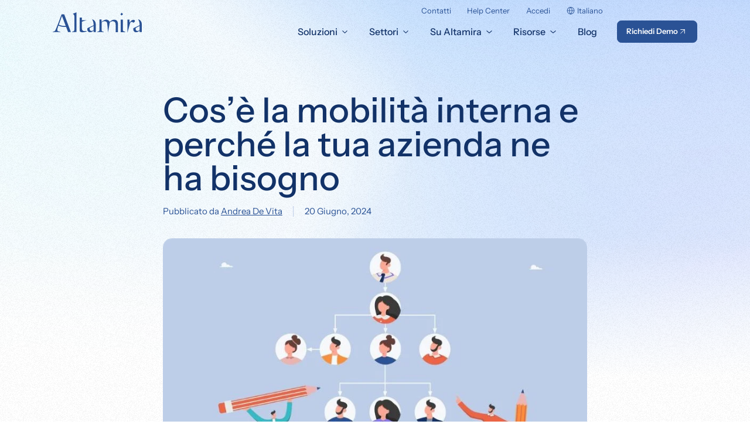

--- FILE ---
content_type: text/html; charset=UTF-8
request_url: https://www.altamirahrm.com/it/blog/mobilita-interna
body_size: 37928
content:
<!DOCTYPE html>
<html lang="it-IT" class="sk-device--desktop no-smooth-scroll" data-lang="it">

<head id="head">

    <!-- META -->
    <meta charset="UTF-8" />
    <meta name="viewport" content="width=device-width, initial-scale=1" />
    <meta name="apple-mobile-web-app-capable" content="yes" />
    <meta name="mobile-web-app-capable" content="yes" />
    <meta name="msapplication-tap-highlight" content="no" />
    <meta name="format-detection" content="telephone=no, date=no, address=no, email=no, url=no" />
    <meta name="google" content="notranslate" />

    
    <!-- DNS PREFETCH -->
    <meta http-equiv="x-dns-prefetch-control" content="on">
    <link rel="dns-prefetch" href="//ajax.googleapis.com" />
    <link rel="dns-prefetch" href="//apis.google.com" />
    <link rel="dns-prefetch" href="//google-analytics.com" />
    <link rel="dns-prefetch" href="//www.google-analytics.com" />
    <link rel="dns-prefetch" href="//ssl.google-analytics.com" />
    <link rel="dns-prefetch" href="//connect.facebook.net" />
    <link rel="dns-prefetch" href="//s.gravatar.com" />
    <link rel="dns-prefetch" href="//s0.wp.com" />
    <link rel="dns-prefetch" href="//stats.wp.com" />
    <link rel="dns-prefetch" href="//player.vimeo.com" />
    <link rel="dns-prefetch" href="//www.youtube.com" />
    <meta name='robots' content='index, follow, max-image-preview:large, max-snippet:-1, max-video-preview:-1' />

    <!-- PRELOAD STYLES MANAGMENT -->
    <!--
    <link rel="preload" href="https://www.altamirahrm.com/wp-content/themes/altamira/style.css" as="style" onload="this.onload=null;this.rel='stylesheet'">
    <noscript><link rel="stylesheet" href="https://www.altamirahrm.com/wp-content/themes/altamira/style.css"></noscript>
    -->

    <link rel="preload" href="https://www.altamirahrm.com/wp-content/themes/altamira/assets/images/bg.jpg" fetchpriority="high" as="image">
    <link rel="preload prefetch" href="https://www.altamirahrm.com/wp-content/themes/altamira/assets/fonts/InstrumentSans-Regular.woff2" as="font" type="font/woff2" crossorigin="anonymous">
    <link rel="preload prefetch" href="https://www.altamirahrm.com/wp-content/themes/altamira/assets/fonts/InstrumentSans-Medium.woff2" as="font" type="font/woff2" crossorigin="anonymous">
    <link rel="preload prefetch" href="https://www.altamirahrm.com/wp-content/themes/altamira/assets/fonts/InstrumentSans-SemiBold.woff2" as="font" type="font/woff2" crossorigin="anonymous">
    <link rel="preload prefetch" href="https://www.altamirahrm.com/wp-content/themes/altamira/assets/fonts/InstrumentSans-Bold.woff2" as="font" type="font/woff2" crossorigin="anonymous">
    <style>
        @font-face {
            font-family: 'InstrumentSansAltamira';
            src: url('https://www.altamirahrm.com/wp-content/themes/altamira/assets/fonts/InstrumentSans-Regular.woff2') format('woff2'),
                url('https://www.altamirahrm.com/wp-content/themes/altamira/assets/fonts/InstrumentSans-Regular.woff') format('woff');
            font-weight: 400;
            font-style: normal;
            font-display: swap;
            unicode-range: U+0000-00FF, U+0131, U+0152-0153, U+02BB-02BC, U+02C6, U+02DA, U+02DC, U+2000-206F, U+2074, U+20AC, U+2122, U+2191, U+2193, U+2212, U+2215, U+FEFF, U+FFFD;
        }
        @font-face {
            font-family: 'InstrumentSansAltamira';
            src: url('https://www.altamirahrm.com/wp-content/themes/altamira/assets/fonts/InstrumentSans-Medium.woff2') format('woff2'),
                url('https://www.altamirahrm.com/wp-content/themes/altamira/assets/fonts/InstrumentSans-Medium.woff') format('woff');
            font-weight: 500;
            font-style: normal;
            font-display: swap;
            unicode-range: U+0000-00FF, U+0131, U+0152-0153, U+02BB-02BC, U+02C6, U+02DA, U+02DC, U+2000-206F, U+2074, U+20AC, U+2122, U+2191, U+2193, U+2212, U+2215, U+FEFF, U+FFFD;
        }

        @font-face {
            font-family: 'InstrumentSansAltamira';
            src: url('https://www.altamirahrm.com/wp-content/themes/altamira/assets/fonts/InstrumentSans-SemiBold.woff2') format('woff2'),
                url('https://www.altamirahrm.com/wp-content/themes/altamira/assets/fonts/InstrumentSans-SemiBold.woff') format('woff');
            font-weight: 600;
            font-style: normal;
            font-display: swap;
            unicode-range: U+0000-00FF, U+0131, U+0152-0153, U+02BB-02BC, U+02C6, U+02DA, U+02DC, U+2000-206F, U+2074, U+20AC, U+2122, U+2191, U+2193, U+2212, U+2215, U+FEFF, U+FFFD;
        }

        @font-face {
            font-family: 'InstrumentSansAltamira';
            src: url('https://www.altamirahrm.com/wp-content/themes/altamira/assets/fonts/InstrumentSans-Bold.woff2') format('woff2'),
                url('https://www.altamirahrm.com/wp-content/themes/altamira/assets/fonts/InstrumentSans-Bold.woff') format('woff');
            font-weight: 700;
            font-style: normal;
            font-display: swap;
            unicode-range: U+0000-00FF, U+0131, U+0152-0153, U+02BB-02BC, U+02C6, U+02DA, U+02DC, U+2000-206F, U+2074, U+20AC, U+2122, U+2191, U+2193, U+2212, U+2215, U+FEFF, U+FFFD;
        }
    </style>
    <!-- /PRELOAD STYLES MANAGMENT -->

    
	<!-- This site is optimized with the Yoast SEO plugin v26.8 - https://yoast.com/product/yoast-seo-wordpress/ -->
	<title>Cos’è la mobilità interna e perché la tua azienda ne ha bisogno</title>
	<meta name="description" content="Scopri i vantaggi di un&#039;alta mobilità interna, gli strumenti per farla fiorire e i principali ostacoli da superare." />
	<link rel="canonical" href="https://www.altamirahrm.com/it/blog/mobilita-interna" />
	<meta property="og:locale" content="it_IT" />
	<meta property="og:type" content="article" />
	<meta property="og:title" content="Cos’è la mobilità interna e perché la tua azienda ne ha bisogno" />
	<meta property="og:description" content="Scopri i vantaggi di un&#039;alta mobilità interna, gli strumenti per farla fiorire e i principali ostacoli da superare." />
	<meta property="og:url" content="https://www.altamirahrm.com/it/blog/mobilita-interna" />
	<meta property="og:site_name" content="Altamira HR Software" />
	<meta property="article:publisher" content="https://www.facebook.com/AltamiraHRM" />
	<meta property="article:published_time" content="2024-06-20T08:00:55+00:00" />
	<meta property="article:modified_time" content="2025-11-25T17:42:17+00:00" />
	<meta property="og:image" content="https://www.altamirahrm.com/wp-content/uploads/2024/06/mobilita-interna.jpg" />
	<meta property="og:image:width" content="850" />
	<meta property="og:image:height" content="505" />
	<meta property="og:image:type" content="image/jpeg" />
	<meta name="author" content="Andrea De Vita" />
	<meta name="twitter:card" content="summary_large_image" />
	<script type="application/ld+json" class="yoast-schema-graph">{"@context":"https://schema.org","@graph":[{"@type":"Article","@id":"https://www.altamirahrm.com/it/blog/mobilita-interna#article","isPartOf":{"@id":"https://www.altamirahrm.com/it/blog/mobilita-interna"},"author":{"name":"Andrea De Vita","@id":"https://www.altamirahrm.com/it#/schema/person/7f635c5ce3d088bb32ca2bf50060d3b1"},"headline":"Cos’è la mobilità interna e perché la tua azienda ne ha bisogno","datePublished":"2024-06-20T08:00:55+00:00","dateModified":"2025-11-25T17:42:17+00:00","mainEntityOfPage":{"@id":"https://www.altamirahrm.com/it/blog/mobilita-interna"},"wordCount":3115,"publisher":{"@id":"https://www.altamirahrm.com/it#organization"},"image":{"@id":"https://www.altamirahrm.com/it/blog/mobilita-interna#primaryimage"},"thumbnailUrl":"https://www.altamirahrm.com/wp-content/uploads/2024/06/mobilita-interna.jpg","articleSection":["Gestione del personale","Tutti gli articoli"],"inLanguage":"it-IT"},{"@type":"WebPage","@id":"https://www.altamirahrm.com/it/blog/mobilita-interna","url":"https://www.altamirahrm.com/it/blog/mobilita-interna","name":"Cos’è la mobilità interna e perché la tua azienda ne ha bisogno","isPartOf":{"@id":"https://www.altamirahrm.com/it#website"},"primaryImageOfPage":{"@id":"https://www.altamirahrm.com/it/blog/mobilita-interna#primaryimage"},"image":{"@id":"https://www.altamirahrm.com/it/blog/mobilita-interna#primaryimage"},"thumbnailUrl":"https://www.altamirahrm.com/wp-content/uploads/2024/06/mobilita-interna.jpg","datePublished":"2024-06-20T08:00:55+00:00","dateModified":"2025-11-25T17:42:17+00:00","description":"Scopri i vantaggi di un'alta mobilità interna, gli strumenti per farla fiorire e i principali ostacoli da superare.","breadcrumb":{"@id":"https://www.altamirahrm.com/it/blog/mobilita-interna#breadcrumb"},"inLanguage":"it-IT","potentialAction":[{"@type":"ReadAction","target":["https://www.altamirahrm.com/it/blog/mobilita-interna"]}]},{"@type":"ImageObject","inLanguage":"it-IT","@id":"https://www.altamirahrm.com/it/blog/mobilita-interna#primaryimage","url":"https://www.altamirahrm.com/wp-content/uploads/2024/06/mobilita-interna.jpg","contentUrl":"https://www.altamirahrm.com/wp-content/uploads/2024/06/mobilita-interna.jpg","width":850,"height":505,"caption":"mobilità interna"},{"@type":"BreadcrumbList","@id":"https://www.altamirahrm.com/it/blog/mobilita-interna#breadcrumb","itemListElement":[{"@type":"ListItem","position":1,"name":"Home","item":"https://www.altamirahrm.com/it"},{"@type":"ListItem","position":2,"name":"Blog","item":"https://www.altamirahrm.com/it/blog"},{"@type":"ListItem","position":3,"name":"Cos’è la mobilità interna e perché la tua azienda ne ha bisogno"}]},{"@type":"WebSite","@id":"https://www.altamirahrm.com/it#website","url":"https://www.altamirahrm.com/it","name":"Altamira HR Software","description":"Altamira is a software company specializing in business applications for Human Resources Management (HRM). Our platforms are delivered exclusively via the Internet (SaaS) and are designed for companies of all sizes.","publisher":{"@id":"https://www.altamirahrm.com/it#organization"},"potentialAction":[{"@type":"SearchAction","target":{"@type":"EntryPoint","urlTemplate":"https://www.altamirahrm.com/it?s={search_term_string}"},"query-input":{"@type":"PropertyValueSpecification","valueRequired":true,"valueName":"search_term_string"}}],"inLanguage":"it-IT"},{"@type":"Organization","@id":"https://www.altamirahrm.com/it#organization","name":"Altamira HRM","alternateName":"Altamira","url":"https://www.altamirahrm.com/it","logo":{"@type":"ImageObject","inLanguage":"it-IT","@id":"https://www.altamirahrm.com/it#/schema/logo/image/","url":"https://www.altamirahrm.com/wp-content/uploads/2021/08/altamira-new-logo.png","contentUrl":"https://www.altamirahrm.com/wp-content/uploads/2021/08/altamira-new-logo.png","width":200,"height":47,"caption":"Altamira HRM"},"image":{"@id":"https://www.altamirahrm.com/it#/schema/logo/image/"},"sameAs":["https://www.facebook.com/AltamiraHRM","https://www.instagram.com/altamirahrm/","https://www.linkedin.com/company/altamira-srl/"]},{"@type":"Person","@id":"https://www.altamirahrm.com/it#/schema/person/7f635c5ce3d088bb32ca2bf50060d3b1","name":"Andrea De Vita","image":{"@type":"ImageObject","inLanguage":"it-IT","@id":"https://www.altamirahrm.com/it#/schema/person/image/","url":"https://secure.gravatar.com/avatar/c7c46e9b593621b13d1c726f7795f35cf538f1b33668573b86f05e6de260a531?s=96&d=mm&r=g","contentUrl":"https://secure.gravatar.com/avatar/c7c46e9b593621b13d1c726f7795f35cf538f1b33668573b86f05e6de260a531?s=96&d=mm&r=g","caption":"Andrea De Vita"},"sameAs":["https://www.altamirahrm.com"]}]}</script>
	<!-- / Yoast SEO plugin. -->



<link rel="alternate" type="application/rss+xml" title="Altamira HR Software &raquo; Feed" href="https://www.altamirahrm.com/it/feed" />
<link rel="alternate" title="oEmbed (JSON)" type="application/json+oembed" href="https://www.altamirahrm.com/it/wp-json/oembed/1.0/embed?url=https%3A%2F%2Fwww.altamirahrm.com%2Fit%2Fblog%2Fmobilita-interna" />
<link rel="alternate" title="oEmbed (XML)" type="text/xml+oembed" href="https://www.altamirahrm.com/it/wp-json/oembed/1.0/embed?url=https%3A%2F%2Fwww.altamirahrm.com%2Fit%2Fblog%2Fmobilita-interna&#038;format=xml" />
<style id='wp-img-auto-sizes-contain-inline-css'>
img:is([sizes=auto i],[sizes^="auto," i]){contain-intrinsic-size:3000px 1500px}
/*# sourceURL=wp-img-auto-sizes-contain-inline-css */
</style>
<link data-minify="1" rel='stylesheet' id='sk-style-css' href='https://www.altamirahrm.com/wp-content/cache/min/1/wp-content/themes/altamira/style.css?ver=1768914472' media='all' />
<script id="wpml-cookie-js-extra">
var wpml_cookies = {"wp-wpml_current_language":{"value":"it","expires":1,"path":"/"}};
var wpml_cookies = {"wp-wpml_current_language":{"value":"it","expires":1,"path":"/"}};
//# sourceURL=wpml-cookie-js-extra
</script>
<script data-minify="1" src="https://www.altamirahrm.com/wp-content/cache/min/1/wp-content/plugins/sitepress-multilingual-cms/res/js/cookies/language-cookie.js?ver=1768914472" id="wpml-cookie-js" defer data-wp-strategy="defer"></script>
<script src="https://www.altamirahrm.com/wp-includes/js/jquery/jquery.min.js?ver=3.7.1" id="jquery-core-js"></script>
<link rel="https://api.w.org/" href="https://www.altamirahrm.com/it/wp-json/" /><link rel="alternate" title="JSON" type="application/json" href="https://www.altamirahrm.com/it/wp-json/wp/v2/posts/53761" /><link rel="EditURI" type="application/rsd+xml" title="RSD" href="https://www.altamirahrm.com/xmlrpc.php?rsd" />
<link rel='shortlink' href='https://www.altamirahrm.com/it?p=53761' />
<meta name="generator" content="WPML ver:4.8.6 stt:1,27;" />

    <!-- Google Tag Manager -->
    <script>window.dataLayer = window.dataLayer || [];</script>
    <script>(function(w,d,s,l,i){w[l]=w[l]||[];w[l].push({'gtm.start':
    new Date().getTime(),event:'gtm.js'});var f=d.getElementsByTagName(s)[0],
    j=d.createElement(s),dl=l!='dataLayer'?'&l='+l:'';j.async=true;j.src=
    'https://www.googletagmanager.com/gtm.js?id='+i+dl;f.parentNode.insertBefore(j,f);
    })(window,document,'script','dataLayer','GTM-TVZLNQRQ');</script>
    <!-- End Google Tag Manager -->

    <link rel="icon" href="https://www.altamirahrm.com/wp-content/uploads/2021/08/favicon.png" sizes="32x32" />
<link rel="icon" href="https://www.altamirahrm.com/wp-content/uploads/2021/08/favicon.png" sizes="192x192" />
<link rel="apple-touch-icon" href="https://www.altamirahrm.com/wp-content/uploads/2021/08/favicon.png" />
<meta name="msapplication-TileImage" content="https://www.altamirahrm.com/wp-content/uploads/2021/08/favicon.png" />

        <!-- IUBENDA -->
        <script type="text/javascript">
            var _iub = _iub || [];
            _iub.csConfiguration = {
                siteId: 4381705,
                whitelabel: false,
                floatingPreferencesButtonDisplay: "bottom-right",
                floatingPreferencesButtonColor: "#FAFAFA",
                countryDetection: true,
                ccpaAcknowledgeOnDisplay: true,
                consentOnContinuedBrowsing: false,
                askConsentAtCookiePolicyUpdate: true,
                googleAdditionalConsentMode: true,
                enableCcpa: true,
                enableLgpd: true,
                lgpdAppliesGlobally: false,
                invalidateConsentWithoutLog: true,
                perPurposeConsent: true,
                purposes: "1, 2, 3, 4, 5",
                banner:{
                    showTitle: true,
                    showPurposesToggles: false,
                    acceptButtonDisplay:true,
                    customizeButtonDisplay:true,
                    position: "bottom",
                    acceptButtonColor: "#EC6446",
                    acceptButtonCaptionColor: "#FFFFFF",
                    customizeButtonColor: "#686868",
                    customizeButtonCaptionColor: "#FFFFFF",
                    rejectButtonColor: "#EC6446",
                    rejectButtonCaptionColor: "#FFFFFF",
                    textColor: "#123268",
                    backgroundColor: "#FAFAFA",
                    rejectButtonDisplay: true,
					closeButtonRejects: true,
					explicitWithdrawal: true
                },
                callback: {
                    onPreferenceExpressedOrNotNeeded: function(preference) {
                        dataLayer.push({
                            iubenda_ccpa_opted_out: _iub.cs.api.isCcpaOptedOut()
                        });
                        if (!preference) {
                            dataLayer.push({
                                event: "iubenda_preference_not_needed"
                            });
                        } else {
                            if (preference.consent === true) {
                                dataLayer.push({
                                    event: "iubenda_consent_given"
                                });
                            } else if (preference.consent === false) {
                                dataLayer.push({
                                    event: "iubenda_consent_rejected"
                                });
                            } else if (preference.purposes) {
                                for (var purposeId in preference.purposes) {
                                    if (preference.purposes[purposeId]) {
                                        dataLayer.push({
                                            event: "iubenda_consent_given_purpose_" + purposeId
                                        });
										if(purposeId == 1) {
											dataLayer.push({
					                            iubenda_consent_given_purpose_1: true
					                        });
										}
										if(purposeId == 2) {
											dataLayer.push({
					                            iubenda_consent_given_purpose_2: true
					                        });
										}
										if(purposeId == 3) {
											dataLayer.push({
					                            iubenda_consent_given_purpose_3: true
					                        });
										}
										if(purposeId == 4) {
											dataLayer.push({
					                            iubenda_consent_given_purpose_4: true
					                        });
										}
										if(purposeId == 5) {
											dataLayer.push({
					                            iubenda_consent_given_purpose_5: true
					                        });
										}
                                    }
                                }
                            }
                        }
                    }
                }
            };
            _iub.csLangConfiguration = {
                it: {
                    cookiePolicyId: 66944623,
                    privacyPolicyUrl: "https://www.altamirahrm.com/it/privacy",
                    cookiePolicyUrl: "https://www.altamirahrm.com/it/cookie-policy",
                },
                en: {
                    cookiePolicyId: 51356399,
                    privacyPolicyUrl: "https://www.altamirahrm.com/it/privacy",
                    cookiePolicyUrl: "https://www.altamirahrm.com/it/cookie-policy",
                }
            };
        </script>
        <style>
            #iubenda-cs-banner [class^=iub] .iubenda-cs-content {
                box-shadow: 0 0 20px rgba(0, 0, 0, 0.15) !important;
            }
            .iubenda-tp-btn.iubenda-cs-preferences-link {
                opacity: 0 !important;
                visibility: hidden !important;
                pointer-events: none !important;
                display: none !important;
            }
        </style>
        <script data-minify="1" type="text/javascript" src="https://www.altamirahrm.com/wp-content/cache/min/1/cs/iubenda_cs.js?ver=1768914472" charset="UTF-8" async></script>
        <script type="text/javascript">(function (w,d) {var loader = function () {var s = d.createElement("script"), tag = d.getElementsByTagName("script")[0]; s.src="https://cdn.iubenda.com/iubenda.js"; tag.parentNode.insertBefore(s,tag);}; if(w.addEventListener){w.addEventListener("load", loader, false);}else if(w.attachEvent){w.attachEvent("onload", loader);}else{w.onload = loader;}})(window, document);</script>
        <!-- /IUBENDA -->

    
<style id='global-styles-inline-css'>
:root{--wp--preset--aspect-ratio--square: 1;--wp--preset--aspect-ratio--4-3: 4/3;--wp--preset--aspect-ratio--3-4: 3/4;--wp--preset--aspect-ratio--3-2: 3/2;--wp--preset--aspect-ratio--2-3: 2/3;--wp--preset--aspect-ratio--16-9: 16/9;--wp--preset--aspect-ratio--9-16: 9/16;--wp--preset--color--black: #000000;--wp--preset--color--cyan-bluish-gray: #abb8c3;--wp--preset--color--white: #ffffff;--wp--preset--color--pale-pink: #f78da7;--wp--preset--color--vivid-red: #cf2e2e;--wp--preset--color--luminous-vivid-orange: #ff6900;--wp--preset--color--luminous-vivid-amber: #fcb900;--wp--preset--color--light-green-cyan: #7bdcb5;--wp--preset--color--vivid-green-cyan: #00d084;--wp--preset--color--pale-cyan-blue: #8ed1fc;--wp--preset--color--vivid-cyan-blue: #0693e3;--wp--preset--color--vivid-purple: #9b51e0;--wp--preset--gradient--vivid-cyan-blue-to-vivid-purple: linear-gradient(135deg,rgb(6,147,227) 0%,rgb(155,81,224) 100%);--wp--preset--gradient--light-green-cyan-to-vivid-green-cyan: linear-gradient(135deg,rgb(122,220,180) 0%,rgb(0,208,130) 100%);--wp--preset--gradient--luminous-vivid-amber-to-luminous-vivid-orange: linear-gradient(135deg,rgb(252,185,0) 0%,rgb(255,105,0) 100%);--wp--preset--gradient--luminous-vivid-orange-to-vivid-red: linear-gradient(135deg,rgb(255,105,0) 0%,rgb(207,46,46) 100%);--wp--preset--gradient--very-light-gray-to-cyan-bluish-gray: linear-gradient(135deg,rgb(238,238,238) 0%,rgb(169,184,195) 100%);--wp--preset--gradient--cool-to-warm-spectrum: linear-gradient(135deg,rgb(74,234,220) 0%,rgb(151,120,209) 20%,rgb(207,42,186) 40%,rgb(238,44,130) 60%,rgb(251,105,98) 80%,rgb(254,248,76) 100%);--wp--preset--gradient--blush-light-purple: linear-gradient(135deg,rgb(255,206,236) 0%,rgb(152,150,240) 100%);--wp--preset--gradient--blush-bordeaux: linear-gradient(135deg,rgb(254,205,165) 0%,rgb(254,45,45) 50%,rgb(107,0,62) 100%);--wp--preset--gradient--luminous-dusk: linear-gradient(135deg,rgb(255,203,112) 0%,rgb(199,81,192) 50%,rgb(65,88,208) 100%);--wp--preset--gradient--pale-ocean: linear-gradient(135deg,rgb(255,245,203) 0%,rgb(182,227,212) 50%,rgb(51,167,181) 100%);--wp--preset--gradient--electric-grass: linear-gradient(135deg,rgb(202,248,128) 0%,rgb(113,206,126) 100%);--wp--preset--gradient--midnight: linear-gradient(135deg,rgb(2,3,129) 0%,rgb(40,116,252) 100%);--wp--preset--font-size--small: 13px;--wp--preset--font-size--medium: 20px;--wp--preset--font-size--large: 36px;--wp--preset--font-size--x-large: 42px;--wp--preset--spacing--20: 0.44rem;--wp--preset--spacing--30: 0.67rem;--wp--preset--spacing--40: 1rem;--wp--preset--spacing--50: 1.5rem;--wp--preset--spacing--60: 2.25rem;--wp--preset--spacing--70: 3.38rem;--wp--preset--spacing--80: 5.06rem;--wp--preset--shadow--natural: 6px 6px 9px rgba(0, 0, 0, 0.2);--wp--preset--shadow--deep: 12px 12px 50px rgba(0, 0, 0, 0.4);--wp--preset--shadow--sharp: 6px 6px 0px rgba(0, 0, 0, 0.2);--wp--preset--shadow--outlined: 6px 6px 0px -3px rgb(255, 255, 255), 6px 6px rgb(0, 0, 0);--wp--preset--shadow--crisp: 6px 6px 0px rgb(0, 0, 0);}:where(.is-layout-flex){gap: 0.5em;}:where(.is-layout-grid){gap: 0.5em;}body .is-layout-flex{display: flex;}.is-layout-flex{flex-wrap: wrap;align-items: center;}.is-layout-flex > :is(*, div){margin: 0;}body .is-layout-grid{display: grid;}.is-layout-grid > :is(*, div){margin: 0;}:where(.wp-block-columns.is-layout-flex){gap: 2em;}:where(.wp-block-columns.is-layout-grid){gap: 2em;}:where(.wp-block-post-template.is-layout-flex){gap: 1.25em;}:where(.wp-block-post-template.is-layout-grid){gap: 1.25em;}.has-black-color{color: var(--wp--preset--color--black) !important;}.has-cyan-bluish-gray-color{color: var(--wp--preset--color--cyan-bluish-gray) !important;}.has-white-color{color: var(--wp--preset--color--white) !important;}.has-pale-pink-color{color: var(--wp--preset--color--pale-pink) !important;}.has-vivid-red-color{color: var(--wp--preset--color--vivid-red) !important;}.has-luminous-vivid-orange-color{color: var(--wp--preset--color--luminous-vivid-orange) !important;}.has-luminous-vivid-amber-color{color: var(--wp--preset--color--luminous-vivid-amber) !important;}.has-light-green-cyan-color{color: var(--wp--preset--color--light-green-cyan) !important;}.has-vivid-green-cyan-color{color: var(--wp--preset--color--vivid-green-cyan) !important;}.has-pale-cyan-blue-color{color: var(--wp--preset--color--pale-cyan-blue) !important;}.has-vivid-cyan-blue-color{color: var(--wp--preset--color--vivid-cyan-blue) !important;}.has-vivid-purple-color{color: var(--wp--preset--color--vivid-purple) !important;}.has-black-background-color{background-color: var(--wp--preset--color--black) !important;}.has-cyan-bluish-gray-background-color{background-color: var(--wp--preset--color--cyan-bluish-gray) !important;}.has-white-background-color{background-color: var(--wp--preset--color--white) !important;}.has-pale-pink-background-color{background-color: var(--wp--preset--color--pale-pink) !important;}.has-vivid-red-background-color{background-color: var(--wp--preset--color--vivid-red) !important;}.has-luminous-vivid-orange-background-color{background-color: var(--wp--preset--color--luminous-vivid-orange) !important;}.has-luminous-vivid-amber-background-color{background-color: var(--wp--preset--color--luminous-vivid-amber) !important;}.has-light-green-cyan-background-color{background-color: var(--wp--preset--color--light-green-cyan) !important;}.has-vivid-green-cyan-background-color{background-color: var(--wp--preset--color--vivid-green-cyan) !important;}.has-pale-cyan-blue-background-color{background-color: var(--wp--preset--color--pale-cyan-blue) !important;}.has-vivid-cyan-blue-background-color{background-color: var(--wp--preset--color--vivid-cyan-blue) !important;}.has-vivid-purple-background-color{background-color: var(--wp--preset--color--vivid-purple) !important;}.has-black-border-color{border-color: var(--wp--preset--color--black) !important;}.has-cyan-bluish-gray-border-color{border-color: var(--wp--preset--color--cyan-bluish-gray) !important;}.has-white-border-color{border-color: var(--wp--preset--color--white) !important;}.has-pale-pink-border-color{border-color: var(--wp--preset--color--pale-pink) !important;}.has-vivid-red-border-color{border-color: var(--wp--preset--color--vivid-red) !important;}.has-luminous-vivid-orange-border-color{border-color: var(--wp--preset--color--luminous-vivid-orange) !important;}.has-luminous-vivid-amber-border-color{border-color: var(--wp--preset--color--luminous-vivid-amber) !important;}.has-light-green-cyan-border-color{border-color: var(--wp--preset--color--light-green-cyan) !important;}.has-vivid-green-cyan-border-color{border-color: var(--wp--preset--color--vivid-green-cyan) !important;}.has-pale-cyan-blue-border-color{border-color: var(--wp--preset--color--pale-cyan-blue) !important;}.has-vivid-cyan-blue-border-color{border-color: var(--wp--preset--color--vivid-cyan-blue) !important;}.has-vivid-purple-border-color{border-color: var(--wp--preset--color--vivid-purple) !important;}.has-vivid-cyan-blue-to-vivid-purple-gradient-background{background: var(--wp--preset--gradient--vivid-cyan-blue-to-vivid-purple) !important;}.has-light-green-cyan-to-vivid-green-cyan-gradient-background{background: var(--wp--preset--gradient--light-green-cyan-to-vivid-green-cyan) !important;}.has-luminous-vivid-amber-to-luminous-vivid-orange-gradient-background{background: var(--wp--preset--gradient--luminous-vivid-amber-to-luminous-vivid-orange) !important;}.has-luminous-vivid-orange-to-vivid-red-gradient-background{background: var(--wp--preset--gradient--luminous-vivid-orange-to-vivid-red) !important;}.has-very-light-gray-to-cyan-bluish-gray-gradient-background{background: var(--wp--preset--gradient--very-light-gray-to-cyan-bluish-gray) !important;}.has-cool-to-warm-spectrum-gradient-background{background: var(--wp--preset--gradient--cool-to-warm-spectrum) !important;}.has-blush-light-purple-gradient-background{background: var(--wp--preset--gradient--blush-light-purple) !important;}.has-blush-bordeaux-gradient-background{background: var(--wp--preset--gradient--blush-bordeaux) !important;}.has-luminous-dusk-gradient-background{background: var(--wp--preset--gradient--luminous-dusk) !important;}.has-pale-ocean-gradient-background{background: var(--wp--preset--gradient--pale-ocean) !important;}.has-electric-grass-gradient-background{background: var(--wp--preset--gradient--electric-grass) !important;}.has-midnight-gradient-background{background: var(--wp--preset--gradient--midnight) !important;}.has-small-font-size{font-size: var(--wp--preset--font-size--small) !important;}.has-medium-font-size{font-size: var(--wp--preset--font-size--medium) !important;}.has-large-font-size{font-size: var(--wp--preset--font-size--large) !important;}.has-x-large-font-size{font-size: var(--wp--preset--font-size--x-large) !important;}
/*# sourceURL=global-styles-inline-css */
</style>
<meta name="generator" content="WP Rocket 3.20.3" data-wpr-features="wpr_minify_js wpr_minify_css wpr_preload_links wpr_desktop" /></head>

<!-- BODY -->
<body id="body" class="wp-singular post-template-default single single-post postid-53761 single-format-standard wp-custom-logo wp-theme-altamira">

    
    <!-- Google Tag Manager (noscript) -->
    <noscript><iframe src="https://www.googletagmanager.com/ns.html?id=GTM-TVZLNQRQ" height="0" width="0" style="display:none;visibility:hidden"></iframe></noscript>
    <!-- End Google Tag Manager (noscript) -->

    
    <!-- MAIN -->
    <div data-rocket-location-hash="da187e9c7de347678a3263c4451b79f0" class="sk-body sk-main">

        <!-- MAIN CONTENT -->
        <div data-rocket-location-hash="e909eacc5a1e9430feddf0919b6e5b1b" class="sk-main__wrapper">

            
        <div data-rocket-location-hash="f09273fab5baa9bd6205e38046cac492" class="sk-header-mobile">
            <div class="header__nav-mobile--top">
                
        <div class="header__logo">
            <a href="https://www.altamirahrm.com/it" title="Altamira HR Software">
                <span class="svg-data header__logo--svg">
                <svg xmlns="http://www.w3.org/2000/svg" viewBox="0 0 170 38.8571">
                    <path fill="#2A5295" fill-rule="evenodd" d="M165.713 33.471c-1.184 1.7038-4.484 2.803-6.232 1.0992-.903-.8519-1.439-2.5282-1.269-3.5999.282-1.8137.479-1.429 2.538-2.5007l1.692-.8794 3.384-1.6488-.113 7.5296Zm-87.8198 0c-1.1845 1.7038-4.4841 2.803-6.2326 1.0992-.9025-.8519-1.4383-2.5282-1.2691-3.5999.282-1.8137.4794-1.429 2.5382-2.5007l1.6921-.8794 3.3842-1.6488-.1128 7.5296Zm87.9328-9.8929c0 1.3465.367.8519-2.312 2.116l-7.615 3.49c-1.889.9618-2.087.3572-2.087 3.4625 0 4.7541 5.528 7.612 11.253 2.6656.282-.2473.366-.4122.677-.6046v2.8854H170V23.2209c0-4.7816-2.143-8.8487-7.191-10.0029.648.8794 3.017 4.6442 3.017 10.3601ZM128.995 3.57244l2.566 2.55567 2.736-2.66559-2.708-2.52819-2.594 2.63811Zm.818 34.13056h8.375v-1.0443c-1.099-.1923-2.651-.2198-3.468-.9893-.677-.6595-.79-2.3083-.79-3.5999V13.7951h-4.117V37.703Zm12.634 1.1541h.169l4.541-16.6805c.451-1.4565 1.24-4.0121 3.074-4.0121 2.002 0 2.369.687 3.779 1.6213 1.833-.4122 4.117-3.6274 2.058-5.0014-2.51-1.6763-6.486.7694-8.235 3.2152l-1.156 1.6213c-.113.1374-.113.1649-.197.2474v-5.9907h-4.005v24.9795h-.028ZM51.3271 9.89291V34.0481c0 6.238 9.5886 3.3251 13.3395 2.3083-.3949-1.6213.141-.687-3.7791-.687-1.7767 0-3.5252-.6045-4.2302-1.6213-.8179-1.2091-.9589-3.2152-.9589-4.8091l-.0282-11.3768c0-.0824 7.4171-2.4458 8.9118-2.9129.1128-.0275.1974-.055.2256-.0825-.6205.0275-8.0375.0825-9.222.0825V9.89291h-4.2585ZM78.006 23.5781c0 1.3465.3666.8519-2.3126 2.116l-7.6144 3.49c-1.8895.9618-2.087.3572-2.087 3.4625 0 4.7541 5.5276 7.612 11.2525 2.6656.282-.2473.3666-.4122.6769-.6046v2.8854h4.2302V23.2209c0-4.7816-2.1433-8.8487-7.1914-10.0029.705.8794 3.0458 4.6442 3.0458 10.3601ZM38.8338 2.52819v.687c.8742.21985 2.4817 2.33583 2.4817 4.25945V32.0695c0 2.116-.3666 3.6824-2.3407 4.2869-.5076.1649-1.4383.1924-2.0305.3298v.9068h8.4887V0l-6.5992 2.52819ZM17.5979 7.00748C20.0232 13.273 22.505 19.566 24.7893 25.859c-4.9635 0-7.1914-.1374-11.9293-1.8137-.5076-.1924-.7051-.3573-1.2691-.4672 1.9741-5.5235 4.0047-11.0471 6.007-16.57062ZM0 36.7137v.8793h14.6367v-.9068c-1.1563-.0275-2.9612-.3023-3.9482-.632-2.96123-.9893-1.86136-4.4519-1.09991-6.8426l.93061-2.8855c.1129-.2748.2257-.7969.3385-1.0442.4512.1099 1.0998.4122 1.5229.5771 5.1891 2.006 7.84 1.8411 13.1138 1.8411l3.779 9.8929h5.4147c-4.2584-11.1844-8.5169-22.3689-12.719-33.58088h-5.0763C15.2289 8.29905 5.86596 33.7733 4.31486 35.0649 2.96118 36.1641 1.77671 36.6038 0 36.7137Zm89.1175-3.7099c0 3.1328-1.5511 3.1328-4.0047 3.6824v.9068h12.2678v-.9068c-1.6075-.3572-4.0047-.0824-4.0047-2.9954V19.3186c0-.3022.1974-.3572.423-.5221 1.3819-1.0167 3.0176-1.8961 4.9071-1.8961 2.002 0 4.033 1.0168 4.738 2.2808.874 1.5389 1.777 16.131 2.115 18.9889l3.046-17.5049c.366-1.5664-.282-.9893 1.551-2.2809.367-.2748.761-.4671 1.184-.687 2.623-1.3465 5.895-.9068 7.53 1.2091 1.1 1.429 1.241 3.2152 1.241 5.1389v13.5752h4.371V22.2041c0-2.1984-.648-4.7541-1.692-5.9358-.62-.7145-1.297-1.2641-2.199-1.6488-2.68-1.0717-5.979-.5221-8.292.9069-1.946 1.2091-2.735 2.006-3.751 2.6656-.253-1.0718-1.494-2.3908-2.369-2.9954-4.794-3.3801-9.2215.4122-12.9723 2.8854v-4.3968h-4.0046v19.3186h-.0846Z"/>
                </svg></span>
            </a>
        </div>
                <button class="header__burger header__burger--close reset-button" title="close">
                    <span class="svg-data">
                <svg xmlns="http://www.w3.org/2000/svg" fill="none" viewBox="0 0 19 19">
                    <path fill="#232c40" d="m1.41406 0 16.97056275 16.97056275-1.41421356 1.41421356L-.00015356 1.41421356z"/>
                    <path fill="#232c40" d="M16.9707 0 .000132 16.970568l1.414214 1.414214L18.384914 1.414214z"/>
                </svg></span>
                </button>
            </div>
            <div class="header__nav-mobile">
                <ul class="sf-primary-menu-mobile sf-menu"><li class="menu-item-id-56207 depth-0 has-ul mega-menu  mega-item__list--one menu-item menu-item-has-children"><a href="#" class="menu-item__link"><div><span class="menu-item__label">Soluzioni</span></div><span class="svg-data menu-item__arrow">
                <svg xmlns="http://www.w3.org/2000/svg" fill="none" viewBox="0 0 12 7">
                    <path stroke="#123268" stroke-linecap="round" stroke-linejoin="round" stroke-width="1.5" d="m1 1 5 5 5-5"/>
                </svg></span></a>
            <ul class="sf-sub-menu second-menu sub-js-menu">	<li class="menu-item-id-56208 depth-1 has-ul  mega-item__list--one menu-item menu-item-has-children"><a href="#" class="menu-item__link"><div><span class="menu-item__label">Software HR</span></div><span class="svg-data menu-item__arrow">
                <svg xmlns="http://www.w3.org/2000/svg" fill="none" viewBox="0 0 28 28">
                    <path stroke="#123268" stroke-linecap="round" stroke-linejoin="round" stroke-width="2" d="M22.1663 14H5.83301m8.16669 8.1666-8.16669-8.1667 8.16669-8.16665"/>
                </svg></span></a>
            <ul class="sf-sub-menu third-menu sub-js-menu">		<li class="menu-item-id-60864 depth-2  mega-item__list--one menu-item"><a title="Altamira HRM" href="https://www.altamirahrm.com/it/software" class="menu-item__link menu-item__link--icon"><span class="menu-item__icon"><img class="sk-media__image" src="https://www.altamirahrm.com/wp-content/uploads/2025/10/altamira-hrm-icon.svg" loading="lazy" decoding="async" alt="Altamira HRM" /></span><div><span class="menu-item__label">Altamira HRM</span><span class="menu-item__text">Scopri i vantaggi di una suite completa per la gestione delle risorse umane</span></div></a></li>
		<li class="menu-item-id-60865 depth-2  mega-item__list--one menu-item"><a title="Altamira Recruiting" href="https://www.altamirahrm.com/it/software/recruiting-software" class="menu-item__link menu-item__link--icon"><span class="menu-item__icon"><img class="sk-media__image" src="https://www.altamirahrm.com/wp-content/uploads/2025/10/recruiting.svg" loading="lazy" decoding="async" alt="Recruiting" /></span><div><span class="menu-item__label">Recruiting</span><span class="menu-item__text">Velocizza la selezione con il supporto dell’AI <br />
e potenzia la strategia di employer branding</span></div></a></li>
		<li class="menu-item-id-60869 depth-2  mega-item__list--one menu-item"><a title="Altamira Ferie e Permessi" href="https://www.altamirahrm.com/it/software/software-di-gestione-ferie-permessi" class="menu-item__link menu-item__link--icon"><span class="menu-item__icon"><img class="sk-media__image" src="https://www.altamirahrm.com/wp-content/uploads/2025/10/leave-management.svg" loading="lazy" decoding="async" alt="Ferie e Permessi" /></span><div><span class="menu-item__label">Ferie e Permessi</span><span class="menu-item__text">Manda in ferie i tuoi fogli Excel passando <br />
a una gestione digitale delle assenze</span></div></a></li>
		<li class="menu-item-id-60866 depth-2  mega-item__list--one menu-item"><a title="Altamira Employees" href="https://www.altamirahrm.com/it/software/software-di-gestione-delle-risorse-umane" class="menu-item__link menu-item__link--icon"><span class="menu-item__icon"><img class="sk-media__image" src="https://www.altamirahrm.com/wp-content/uploads/2025/10/employees.svg" loading="lazy" decoding="async" alt="Employees" /></span><div><span class="menu-item__label">Employees</span><span class="menu-item__text">Gestisci dati, documenti e processi HR <br />
da un unico ambiente, anche da mobile</span></div></a></li>
		<li class="menu-item-id-60870 depth-2  mega-item__list--one menu-item"><a title="Altamira Presenze" href="https://www.altamirahrm.com/it/software/software-di-rilevazione-presenze" class="menu-item__link menu-item__link--icon"><span class="menu-item__icon"><img class="sk-media__image" src="https://www.altamirahrm.com/wp-content/uploads/2025/10/attendance.svg" loading="lazy" decoding="async" alt="Presenze" /></span><div><span class="menu-item__label">Presenze</span><span class="menu-item__text">Semplifica la gestione del tempo in azienda <br />
con un software e una app interattivi</span></div></a></li>
		<li class="menu-item-id-60867 depth-2  mega-item__list--one menu-item"><a title="Altamira Learning" href="https://www.altamirahrm.com/it/software/software-di-gestione-della-formazione" class="menu-item__link menu-item__link--icon"><span class="menu-item__icon"><img class="sk-media__image" src="https://www.altamirahrm.com/wp-content/uploads/2025/10/learning.svg" loading="lazy" decoding="async" alt="Learning" /></span><div><span class="menu-item__label">Learning</span><span class="menu-item__text">Sviluppa le competenze del personale con un piano <br />
formativo digitale e coinvolgente</span></div></a></li>
		<li class="menu-item-id-60871 depth-2  mega-item__list--one menu-item"><a title="Altamira Note Spese" href="https://www.altamirahrm.com/it/software/software-gestione-note-spese" class="menu-item__link menu-item__link--icon"><span class="menu-item__icon"><img class="sk-media__image" src="https://www.altamirahrm.com/wp-content/uploads/2025/10/expense.svg" loading="lazy" decoding="async" alt="Note Spese" /></span><div><span class="menu-item__label">Note Spese</span><span class="menu-item__text">Velocizza la gestione dei rimborsi con la nostra <br />
soluzione digitale completa di app mobile</span></div></a></li>
		<li class="menu-item-id-60868 depth-2  mega-item__list--one menu-item"><a title="Altamira Performance" href="https://www.altamirahrm.com/it/software/software-di-valutazione-del-personale" class="menu-item__link menu-item__link--icon"><span class="menu-item__icon"><img class="sk-media__image" src="https://www.altamirahrm.com/wp-content/uploads/2025/10/performance.svg" loading="lazy" decoding="async" alt="Performance" /></span><div><span class="menu-item__label">Performance</span><span class="menu-item__text">Digitalizza il tuo processo di valutazione del personale: <br />
competenze, obiettivi ed MBO</span></div></a></li>
</ul>
</li>
	<li class="menu-item-id-60872 depth-1 has-ul  mega-item__list--one menu-item menu-item-has-children"><a href="#" class="menu-item__link"><div><span class="menu-item__label">App HR</span></div><span class="svg-data menu-item__arrow">
                <svg xmlns="http://www.w3.org/2000/svg" fill="none" viewBox="0 0 28 28">
                    <path stroke="#123268" stroke-linecap="round" stroke-linejoin="round" stroke-width="2" d="M22.1663 14H5.83301m8.16669 8.1666-8.16669-8.1667 8.16669-8.16665"/>
                </svg></span></a>
            <ul class="sf-sub-menu third-menu sub-js-menu">		<li class="menu-item-id-60873 depth-2  mega-item__list--one menu-item"><a title="Altamira HRMobile" href="https://www.altamirahrm.com/it/app-altamira-hrmobile" class="menu-item__link menu-item__link--icon"><span class="menu-item__icon"><img class="sk-media__image" src="https://www.altamirahrm.com/wp-content/uploads/2025/10/menu-icon-altamira-hrmobile.svg" loading="lazy" decoding="async" alt="Altamira HRMobile" /></span><div><span class="menu-item__label">Altamira HRMobile</span><span class="menu-item__text">Scopri i vantaggi di una gestione HR completa <br />
anche dal tuo smartphone</span></div></a><ul class="mega-item__logos">
                <li>
                    <a href="https://play.google.com/store/apps/details?id=com.altamira.altamirahrm" title="Google Play" target="_blank">
                    
                    <div class="mega-item__logos-item">
                        <img class="sk-media__image" loading="lazy" decoding="async" src="https://www.altamirahrm.com/wp-content/uploads/2025/09/google-play-1.png" alt="google-play" />
                    </div>
                    </a>
                </li>
                <li>
                    <a href="https://apps.apple.com/it/app/altamira-hrm/id1587124726" title="App Store" target="_blank">
                    
                    <div class="mega-item__logos-item">
                        <img class="sk-media__image" loading="lazy" decoding="async" src="https://www.altamirahrm.com/wp-content/uploads/2025/09/app-store-1.png" alt="app-store" />
                    </div>
                    </a>
                </li></ul></li>
		<li class="menu-item-id-60874 depth-2  mega-item__list--one menu-item"><a title="App gestione dipendenti" href="https://www.altamirahrm.com/it/software/software-di-gestione-delle-risorse-umane/app-gestione-dipendenti" class="menu-item__link menu-item__link--icon"><span class="menu-item__icon"><img class="sk-media__image" src="https://www.altamirahrm.com/wp-content/uploads/2025/10/menu-icon-dipendenti.svg" loading="lazy" decoding="async" alt="Dipendenti" /></span><div><span class="menu-item__label">Dipendenti</span><span class="menu-item__text">Permetti al personale di leggere i cedolini, <br />
caricare documenti e consultare la rubrica</span></div></a></li>
		<li class="menu-item-id-60877 depth-2  mega-item__list--one menu-item"><a title="App presenze" href="https://www.altamirahrm.com/it/software/software-di-rilevazione-presenze/app-rilevazione-presenze" class="menu-item__link menu-item__link--icon"><span class="menu-item__icon"><img class="sk-media__image" src="https://www.altamirahrm.com/wp-content/uploads/2025/10/menu-icon-presenze.svg" loading="lazy" decoding="async" alt="Presenze" /></span><div><span class="menu-item__label">Presenze</span><span class="menu-item__text">Traccia presenze, assenze e straordinari <br />
direttamente dal tuo smartphone</span></div></a></li>
		<li class="menu-item-id-60875 depth-2  mega-item__list--one menu-item"><a title="App formazione" href="https://www.altamirahrm.com/it/software/software-di-gestione-della-formazione/app-formazione" class="menu-item__link menu-item__link--icon"><span class="menu-item__icon"><img class="sk-media__image" src="https://www.altamirahrm.com/wp-content/uploads/2025/10/menu-icon-formazione.svg" loading="lazy" decoding="async" alt="Formazione" /></span><div><span class="menu-item__label">Formazione</span><span class="menu-item__text">Consulta il catalogo corsi, iscriviti a una edizione <br />
e frequenta le lezioni, tutto da app</span></div></a></li>
		<li class="menu-item-id-60878 depth-2  mega-item__list--one menu-item"><a title="App note spese" href="https://www.altamirahrm.com/it/software/software-gestione-note-spese/app-nota-spese" class="menu-item__link menu-item__link--icon"><span class="menu-item__icon"><img class="sk-media__image" src="https://www.altamirahrm.com/wp-content/uploads/2025/10/menu-icon-nota-spese.svg" loading="lazy" decoding="async" alt="Note spese" /></span><div><span class="menu-item__label">Note spese</span><span class="menu-item__text">Crea e invia le tue note spese in pochi secondi, <br />
allegando una foto del giustificativo</span></div></a></li>
		<li class="menu-item-id-60876 depth-2  mega-item__list--one menu-item"><a title="App gestione assenze" href="https://www.altamirahrm.com/it/software/software-di-gestione-ferie-permessi/app-gestione-ferie" class="menu-item__link menu-item__link--icon"><span class="menu-item__icon"><img class="sk-media__image" src="https://www.altamirahrm.com/wp-content/uploads/2025/10/menu-icon-assenze.svg" loading="lazy" decoding="async" alt="Assenze" /></span><div><span class="menu-item__label">Assenze</span><span class="menu-item__text">Invia e approva rapidamente le richieste <br />
di ferie e permessi, ovunque ti trovi</span></div></a></li>
</ul>
</li>
	<li class="menu-item-id-60879 depth-1 has-ul mega-item__list--two menu-item menu-item-has-children"><a href="#" class="menu-item__link"><div><span class="menu-item__label">Funzionalità</span></div><span class="svg-data menu-item__arrow">
                <svg xmlns="http://www.w3.org/2000/svg" fill="none" viewBox="0 0 28 28">
                    <path stroke="#123268" stroke-linecap="round" stroke-linejoin="round" stroke-width="2" d="M22.1663 14H5.83301m8.16669 8.1666-8.16669-8.1667 8.16669-8.16665"/>
                </svg></span></a>
            <ul class="sf-sub-menu third-menu sub-js-menu">		<li class="menu-item-id-60880 depth-2  mega-item__list--one menu-item"><a title="Intelligenza artificiale" href="https://www.altamirahrm.com/it/funzionalita/intelligenza-artificiale" class="menu-item__link"><div><span class="menu-item__label">Intelligenza artificiale</span><span class="menu-item__text">Velocizza il tuo lavoro grazie al supporto <br />
prezioso dell’intelligenza artificiale</span></div></a></li>
		<li class="menu-item-id-60881 depth-2  mega-item__list--one menu-item"><a title="Workflow Management" href="https://www.altamirahrm.com/it/funzionalita/workflow" class="menu-item__link"><div><span class="menu-item__label">Workflow Management</span><span class="menu-item__text">Digitalizza e automatizza qualsiasi <br />
processo HR su Altamira HRM</span></div></a></li>
		<li class="menu-item-id-60882 depth-2  mega-item__list--one menu-item"><a title="API" href="https://www.altamirahrm.com/it/funzionalita/api" class="menu-item__link"><div><span class="menu-item__label">API</span><span class="menu-item__text">Integra Altamira HRM con qualunque gestionale <br />
aziendale grazie ad API e Webhooks</span></div></a></li>
		<li class="menu-item-id-60883 depth-2  mega-item__list--one menu-item"><a title="Firma elettronica" href="https://www.altamirahrm.com/it/funzionalita/firma-elettronica" class="menu-item__link"><div><span class="menu-item__label">Firma elettronica</span><span class="menu-item__text">Fai firmare i documenti del personale direttamente <br />
su Altamira: facile, veloce, sostenibile</span></div></a></li>
		<li class="menu-item-id-60884 depth-2  mega-item__list--one menu-item"><a title="HR Analytics" href="https://www.altamirahrm.com/it/funzionalita/hr-analytics" class="menu-item__link"><div><span class="menu-item__label">HR Analytics</span><span class="menu-item__text">Ottieni insight preziosi su dipendenti e candidati <br />
grazie ai report generati dalla piattaforma</span></div></a></li>
		<li class="menu-item-id-60885 depth-2  mega-item__list--one menu-item">
        <div class="blog-post__item">
            <a class="blog-post__link" href="https://www.altamirahrm.com/it/blog/classifica-trend-hr-2026" title="Trend HR 2026: la classifica completa">
                <div class="blog-post__media sk-media sk-media--radius">
                    <img class="sk-media__image" loading="lazy" decoding="async" src="https://www.altamirahrm.com/wp-content/uploads/2025/11/Trend-HR-760x480.jpg" alt="trend hr 2026" />
                </div>
                <div class="blog-post__data">
                    <time class="blog-post__time" datetime="2025-11-20T08:26:32+00:00">20 Novembre, 2025</time>
                    <h2 class="blog-post__title">Trend HR 2026: la classifica completa</h2>
                </div>
            </a>
        </div></li>
</ul>
</li>
	<li class="menu-item-id-60886 depth-1 has-ul mega-item__list--two menu-item menu-item-has-children"><a href="#" class="menu-item__link"><div><span class="menu-item__label">Servizi</span></div><span class="svg-data menu-item__arrow">
                <svg xmlns="http://www.w3.org/2000/svg" fill="none" viewBox="0 0 28 28">
                    <path stroke="#123268" stroke-linecap="round" stroke-linejoin="round" stroke-width="2" d="M22.1663 14H5.83301m8.16669 8.1666-8.16669-8.1667 8.16669-8.16665"/>
                </svg></span></a>
            <ul class="sf-sub-menu third-menu sub-js-menu">		<li class="menu-item-id-60887 depth-2  mega-item__list--one menu-item"><a title="Consulenza applicativa" href="https://www.altamirahrm.com/it/servizi/consulenza-applicativa" class="menu-item__link"><div><span class="menu-item__label">Consulenza applicativa</span><span class="menu-item__text">Scopri tutti i vantaggi del nostro servizio <br />
di configurazione professionale</span></div></a></li>
		<li class="menu-item-id-60888 depth-2  mega-item__list--one menu-item"><a title="Customer Success" href="https://www.altamirahrm.com/it/servizi/customer-success" class="menu-item__link"><div><span class="menu-item__label">Customer Success</span><span class="menu-item__text">Ottieni sempre il massimo da Altamira HRM <br />
grazie al supporto del nostro team</span></div></a></li>
		<li class="menu-item-id-60889 depth-2  mega-item__list--one menu-item"><a title="Digital HR Transformation" href="https://www.altamirahrm.com/it/servizi/digital-hr-transformation" class="menu-item__link"><div><span class="menu-item__label">Digital HR Transformation</span><span class="menu-item__text">Approfitta del nostro know-how per una <br />
trasformazione HR di successo</span></div></a></li>
		<li class="menu-item-id-60890 depth-2  mega-item__list--one menu-item"><a title="Employer branding" href="https://www.altamirahrm.com/it/servizi/employer-branding" class="menu-item__link"><div><span class="menu-item__label">Employer branding</span><span class="menu-item__text">Rafforza la tua strategia di employer branding <br />
con le nostre soluzioni e i nostri partner</span></div></a></li>
		<li class="menu-item-id-60891 depth-2  mega-item__list--one menu-item">
            <a title="Report Lavoro 2025" href="#cb33540182" class="mega-item__image">
                <div class="sk-media sk-media--radius" style="padding-bottom:71%;">
                    <img class="sk-media__image" loading="lazy" decoding="async" src="https://www.altamirahrm.com/wp-content/uploads/2025/11/Report-Lavoro-2025-700x494.png" alt="Report Lavoro 2025" />
                </div>
                <div class="mega-item__image-box">
                   <span class="menu-item__label">Report Lavoro 2025</span><span class="menu-item__icon"><img class="sk-media__image" src="https://www.altamirahrm.com/wp-content/uploads/2025/10/icon-menu-download.svg" loading="lazy" decoding="async" alt="Report Lavoro 2025" /></span>
                </div>
            </a></li>
</ul>
</li>
	<li class="menu-item-id-60892 depth-1  mega-item__list--one menu-item-space menu-item"><a title="Brochure" href="https://www.altamirahrm.com/it/software/brochure" class="menu-item__link menu-item__link--icon"><span class="menu-item__icon"><img class="sk-media__image" src="https://www.altamirahrm.com/wp-content/uploads/2025/10/menu-icon-brochure.svg" loading="lazy" decoding="async" alt="Brochure" /></span><div><span class="menu-item__label">Brochure</span></div></a></li>
	<li class="menu-item-id-60908 depth-1  mega-item__list--one menu-item"><a title="Guide" href="https://www.altamirahrm.com/it/guide-hr" class="menu-item__link menu-item__link--icon"><span class="menu-item__icon"><img class="sk-media__image" src="https://www.altamirahrm.com/wp-content/uploads/2025/10/menu-icon-guide.svg" loading="lazy" decoding="async" alt="Guide" /></span><div><span class="menu-item__label">Guide</span></div></a></li>
	<li class="menu-item-id-62095 depth-1  mega-item__list--one menu-item"><a title="Report HR" href="https://www.altamirahrm.com/it/report-hr" class="menu-item__link menu-item__link--icon"><span class="menu-item__icon"><img class="sk-media__image" src="https://www.altamirahrm.com/wp-content/uploads/2025/10/menu-icon-report.svg" loading="lazy" decoding="async" alt="Report HR" /></span><div><span class="menu-item__label">Report HR</span></div></a></li>
	<li class="menu-item-id-62030 depth-1  mega-item__list--one menu-item"><a title="News" href="https://www.altamirahrm.com/it/blog/category/news" class="menu-item__link menu-item__link--icon"><span class="menu-item__icon"><img class="sk-media__image" src="https://www.altamirahrm.com/wp-content/uploads/2025/10/menu-icon-news.svg" loading="lazy" decoding="async" alt="News" /></span><div><span class="menu-item__label">News</span></div></a></li>
</ul>
</li>
<li class="menu-item-id-56209 depth-0 has-ul simple-menu  mega-item__list--one menu-item menu-item-has-children"><a href="#" class="menu-item__link"><div><span class="menu-item__label">Settori</span></div><span class="svg-data menu-item__arrow">
                <svg xmlns="http://www.w3.org/2000/svg" fill="none" viewBox="0 0 12 7">
                    <path stroke="#123268" stroke-linecap="round" stroke-linejoin="round" stroke-width="1.5" d="m1 1 5 5 5-5"/>
                </svg></span></a>
            <ul class="sf-sub-menu second-menu sub-js-menu">	<li class="menu-item-id-60791 depth-1  mega-item__list--one menu-item"><a title="Bancario, finanziario, assicurativo" href="https://www.altamirahrm.com/it/settori/software-hr-bancario-finanziario-assicurativo" class="menu-item__link"><div><span class="menu-item__label">Bancario, finanziario, assicurativo</span></div></a></li>
	<li class="menu-item-id-60792 depth-1  mega-item__list--one menu-item"><a title="Industria e manifatturiero" href="https://www.altamirahrm.com/it/settori/software-hr-industria-manifatturiero" class="menu-item__link"><div><span class="menu-item__label">Industria e manifatturiero</span></div></a></li>
	<li class="menu-item-id-60793 depth-1  mega-item__list--one menu-item"><a title="Logistica e trasporti" href="https://www.altamirahrm.com/it/settori/software-hr-logistica-trasporti" class="menu-item__link"><div><span class="menu-item__label">Logistica e trasporti</span></div></a></li>
	<li class="menu-item-id-60794 depth-1  mega-item__list--one menu-item"><a title="Moda, abbigliamento e tessile" href="https://www.altamirahrm.com/it/settori/software-hr-moda-abbigliamento-tessile" class="menu-item__link"><div><span class="menu-item__label">Moda, abbigliamento e tessile</span></div></a></li>
	<li class="menu-item-id-60795 depth-1  mega-item__list--one menu-item"><a title="Ricerca e selezione del personale" href="https://www.altamirahrm.com/it/settori/software-hr-ricerca-selezione-personale" class="menu-item__link"><div><span class="menu-item__label">Ricerca e selezione del personale</span></div></a></li>
	<li class="menu-item-id-60796 depth-1  mega-item__list--one menu-item"><a title="Tecnologia e informatica" href="https://www.altamirahrm.com/it/settori/software-hr-tecnologia-informatica" class="menu-item__link"><div><span class="menu-item__label">Tecnologia e informatica</span></div></a></li>
	<li class="menu-item-id-60798 depth-1  mega-item__list--one menu-item"><a title="Turismo e alberghiero" href="https://www.altamirahrm.com/it/settori/software-hr-turismo-alberghiero" class="menu-item__link"><div><span class="menu-item__label">Turismo e alberghiero</span></div></a></li>
	<li class="menu-item-id-60797 depth-1  mega-item__list--one menu-item"><a title="Tutti i Settori" href="https://www.altamirahrm.com/it/settori/software-hr-tutti-i-settori" class="menu-item__link"><div><span class="menu-item__label">Tutti i Settori</span></div></a></li>
</ul>
</li>
<li class="menu-item-id-56211 depth-0 has-ul simple-menu  mega-item__list--one menu-item menu-item-has-children"><a href="#" class="menu-item__link"><div><span class="menu-item__label">Su Altamira</span></div><span class="svg-data menu-item__arrow">
                <svg xmlns="http://www.w3.org/2000/svg" fill="none" viewBox="0 0 12 7">
                    <path stroke="#123268" stroke-linecap="round" stroke-linejoin="round" stroke-width="1.5" d="m1 1 5 5 5-5"/>
                </svg></span></a>
            <ul class="sf-sub-menu second-menu sub-js-menu">	<li class="menu-item-id-60896 depth-1  mega-item__list--one menu-item"><a title="L&#8217;azienda" href="https://www.altamirahrm.com/it/about-us" class="menu-item__link"><div><span class="menu-item__label">L&#8217;azienda</span></div></a></li>
	<li class="menu-item-id-60909 depth-1  mega-item__list--one menu-item"><a title="Lavora con noi" href="https://www.altamirahrm.com/it/lavora-con-noi" class="menu-item__link"><div><span class="menu-item__label">Lavora con noi</span></div></a></li>
	<li class="menu-item-id-60900 depth-1  mega-item__list--one menu-item"><a title="Partner" href="https://www.altamirahrm.com/it/partner" class="menu-item__link"><div><span class="menu-item__label">Partner</span></div></a></li>
	<li class="menu-item-id-60901 depth-1  mega-item__list--one menu-item"><a title="Sicurezza" href="https://www.altamirahrm.com/it/sicurezza" class="menu-item__link"><div><span class="menu-item__label">Sicurezza</span></div></a></li>
	<li class="menu-item-id-60902 depth-1  mega-item__list--one menu-item"><a title="Compliance" href="https://www.altamirahrm.com/it/compliance" class="menu-item__link"><div><span class="menu-item__label">Compliance</span></div></a></li>
</ul>
</li>
<li class="menu-item-id-56213 depth-0 has-ul simple-menu  mega-item__list--one menu-item menu-item-has-children"><a href="#" class="menu-item__link"><div><span class="menu-item__label">Risorse</span></div><span class="svg-data menu-item__arrow">
                <svg xmlns="http://www.w3.org/2000/svg" fill="none" viewBox="0 0 12 7">
                    <path stroke="#123268" stroke-linecap="round" stroke-linejoin="round" stroke-width="1.5" d="m1 1 5 5 5-5"/>
                </svg></span></a>
            <ul class="sf-sub-menu second-menu sub-js-menu">	<li class="menu-item-id-26080 depth-1  mega-item__list--one menu-item"><a title="Clienti" href="https://www.altamirahrm.com/it/clienti" class="menu-item__link"><div><span class="menu-item__label">Clienti</span></div></a></li>
	<li class="menu-item-id-60903 depth-1  mega-item__list--one menu-item"><a title="Case Study" href="https://www.altamirahrm.com/it/clienti/testimonianze" class="menu-item__link"><div><span class="menu-item__label">Storie di successo</span></div></a></li>
	<li class="menu-item-id-60910 depth-1  mega-item__list--one menu-item"><a title="Guide" href="https://www.altamirahrm.com/it/guide-hr" class="menu-item__link"><div><span class="menu-item__label">Guide</span></div></a></li>
	<li class="menu-item-id-62040 depth-1  mega-item__list--one menu-item"><a title="News" href="https://www.altamirahrm.com/it/blog/category/news" class="menu-item__link"><div><span class="menu-item__label">News</span></div></a></li>
	<li class="menu-item-id-61471 depth-1  mega-item__list--one menu-item"><a title="FAQ" href="https://www.altamirahrm.com/it/faq" class="menu-item__link"><div><span class="menu-item__label">Domande Frequenti</span></div></a></li>
	<li class="menu-item-id-61089 depth-1  mega-item__list--one menu-item"><a title="Supporto" href="https://www.altamirahrm.com/it/assistenza" class="menu-item__link"><div><span class="menu-item__label">Supporto</span></div></a></li>
</ul>
</li>
<li class="menu-item-id-26064 depth-0  mega-item__list--one menu-item current_page_parent"><a href="https://www.altamirahrm.com/it/blog" class="menu-item__link"><div><span class="menu-item__label">Blog</span></div></a></li>
</ul>
                <div class="header__nav-mobile--bottom">
                    
            <div class="header__demo-mobile">
                <a href="https://www.altamirahrm.com/it/demo-gratuita-altamira" class="sk-btn sk-btn--xs sk-btn--secondary sk-btn--icon" title="Demo Gratuita!">
                    <span class="sk-btn__ripple"><span class="sk-btn__ripple--circle"></span></span>
                    <span class="sk-btn__label">Demo Gratuita!<span class="svg-data svg-data--icon">
                <svg xmlns="http://www.w3.org/2000/svg" fill="none" viewBox="0 0 24 25">
                    <path stroke="#FFFFFF" stroke-linecap="round" stroke-linejoin="round" stroke-width="1.5" d="M7 17.1057 17 7.10568m-10 0h10V17.1057"/>
                </svg></span></span>
                </a>
            </div>
                    <ul class="sf-top-menu sf-menu"><li class="menu-item-id-26082 depth-0 menu-item"><a title="Contatti" href="https://www.altamirahrm.com/it/contact" class="menu-item__link"><span class="menu-item__label">Contatti</span></a></li>
<li class="menu-item-id-61361 depth-0 menu-item"><a title="Help Center" target="_blank" rel="noopener" href="https://support.altamirahrm.com/hc/it" class="menu-item__link"><span class="menu-item__label">Help Center</span></a></li>
<li class="menu-item-id-56205 depth-0 menu-item"><a title="Accedi" target="_blank" rel="noopener" href="https://platform.altamirahrm.com/" class="menu-item__link"><span class="menu-item__label">Accedi</span></a></li>
</ul>
                    
        <div class="header__switcher">
            
        <div class="switcher__languages">
            <label for="select-language-head-mb-lang-select">
                <span class="svg-data switcher__flag">
                <svg xmlns="http://www.w3.org/2000/svg" fill="none" viewBox="0 0 16 17">
                    <path fill="#2A5295" d="M14.1666 8.49973c-.0001-3.40563-2.7615-6.1664-6.16719-6.1664-3.40555.00014-6.16626 2.76085-6.1664 6.1664 0 3.40567 2.76077 6.16707 6.1664 6.16717 3.40579 0 6.16719-2.7614 6.16719-6.16717Zm1 0c0 3.95807-3.2091 7.16717-7.16719 7.16717C4.04149 15.6668.833008 12.4577.833008 8.49973.833148 4.5419 4.04158 1.33347 7.99941 1.33333c3.95799 0 7.16709 3.20848 7.16719 7.1664Z"/>
                    <path fill="#2A5295" d="m14.6666 8 .1008.01016c.2277.04672.3992.24831.3992.48984s-.1715.44312-.3992.48984L14.6666 9H1.33301c-.27614 0-.500002-.22386-.500002-.5S1.05687 8 1.33301 8H14.6666Z"/>
                    <path fill="#2A5295" d="M7.99952 1.33333c.14041 0 .27481.05886.36953.1625l.31875.36562c1.5509 1.86055 2.4283 4.19692 2.4789 6.62813.0002.00694.0002.01415 0 .02109-.0541 2.59303-1.0485 5.07803-2.79765 6.99293-.09473.1037-.22907.1633-.36953.1633-.14036-.0001-.27408-.0596-.36875-.1633-1.63995-1.7954-2.61647-4.0918-2.77656-6.50855l-.02109-.48438c-.00015-.00694-.00015-.01415 0-.02109l.02109-.48516c.1602-2.41663 1.1367-4.7133 2.77656-6.50859l.07735-.06875c.08422-.06047.18601-.0937.2914-.09375Zm0 1.26875c-1.35283 1.66736-2.11909 3.74053-2.1664 5.89765.04719 2.15717.81362 4.23017 2.1664 5.89767 1.35292-1.6675 2.11918-3.7404 2.16638-5.89767-.0473-2.15723-.81341-4.23025-2.16638-5.89765Z"/>
                </svg></span>
                <select id="select-language-head-mb-lang-select" class="switcher__select sk-form__input--default sk-form__input--select" name="select-language-head-mb-lang-select" aria-label="Seleziona Lingua">
                    <option value="https://www.altamirahrm.com/it/blog/mobilita-interna" selected>Italiano</option><option value="https://www.altamirahrm.com/en">Inglese</option>
                </select>
            </label>

            <div class="switcher__dropdown">
                <button type="button" class="switcher__dropdown-toggle reset-button">
                    <span class="svg-data switcher__flag">
                <svg xmlns="http://www.w3.org/2000/svg" fill="none" viewBox="0 0 16 17">
                    <path fill="#2A5295" d="M14.1666 8.49973c-.0001-3.40563-2.7615-6.1664-6.16719-6.1664-3.40555.00014-6.16626 2.76085-6.1664 6.1664 0 3.40567 2.76077 6.16707 6.1664 6.16717 3.40579 0 6.16719-2.7614 6.16719-6.16717Zm1 0c0 3.95807-3.2091 7.16717-7.16719 7.16717C4.04149 15.6668.833008 12.4577.833008 8.49973.833148 4.5419 4.04158 1.33347 7.99941 1.33333c3.95799 0 7.16709 3.20848 7.16719 7.1664Z"/>
                    <path fill="#2A5295" d="m14.6666 8 .1008.01016c.2277.04672.3992.24831.3992.48984s-.1715.44312-.3992.48984L14.6666 9H1.33301c-.27614 0-.500002-.22386-.500002-.5S1.05687 8 1.33301 8H14.6666Z"/>
                    <path fill="#2A5295" d="M7.99952 1.33333c.14041 0 .27481.05886.36953.1625l.31875.36562c1.5509 1.86055 2.4283 4.19692 2.4789 6.62813.0002.00694.0002.01415 0 .02109-.0541 2.59303-1.0485 5.07803-2.79765 6.99293-.09473.1037-.22907.1633-.36953.1633-.14036-.0001-.27408-.0596-.36875-.1633-1.63995-1.7954-2.61647-4.0918-2.77656-6.50855l-.02109-.48438c-.00015-.00694-.00015-.01415 0-.02109l.02109-.48516c.1602-2.41663 1.1367-4.7133 2.77656-6.50859l.07735-.06875c.08422-.06047.18601-.0937.2914-.09375Zm0 1.26875c-1.35283 1.66736-2.11909 3.74053-2.1664 5.89765.04719 2.15717.81362 4.23017 2.1664 5.89767 1.35292-1.6675 2.11918-3.7404 2.16638-5.89767-.0473-2.15723-.81341-4.23025-2.16638-5.89765Z"/>
                </svg></span>
                    <span>Italiano</span>
                </button>
                <ul class="switcher__dropdown-menu">
                    
            <li class="switcher__dropdown-item active" data-lang-value="https://www.altamirahrm.com/it/blog/mobilita-interna">
                Italiano
            </li>
            <li class="switcher__dropdown-item " data-lang-value="https://www.altamirahrm.com/en">
                Inglese
            </li>
                </ul>
            </div>
        </div>
        </div>
                </div>
            </div>
        </div>
        <header data-rocket-location-hash="b5ea172323dcb4ea129a6f50a8c83b19" class="sk-header sk-header--master" data-animation-type="header">
            <div class="header__wrapper">
                <div class="header__content flex-between container-fluid container--1200px">
                    <div class="header__opts header__opts--left">
                        
        <div class="header__logo">
            <a href="https://www.altamirahrm.com/it" title="Altamira HR Software">
                <span class="svg-data header__logo--svg">
                <svg xmlns="http://www.w3.org/2000/svg" viewBox="0 0 170 38.8571">
                    <path fill="#2A5295" fill-rule="evenodd" d="M165.713 33.471c-1.184 1.7038-4.484 2.803-6.232 1.0992-.903-.8519-1.439-2.5282-1.269-3.5999.282-1.8137.479-1.429 2.538-2.5007l1.692-.8794 3.384-1.6488-.113 7.5296Zm-87.8198 0c-1.1845 1.7038-4.4841 2.803-6.2326 1.0992-.9025-.8519-1.4383-2.5282-1.2691-3.5999.282-1.8137.4794-1.429 2.5382-2.5007l1.6921-.8794 3.3842-1.6488-.1128 7.5296Zm87.9328-9.8929c0 1.3465.367.8519-2.312 2.116l-7.615 3.49c-1.889.9618-2.087.3572-2.087 3.4625 0 4.7541 5.528 7.612 11.253 2.6656.282-.2473.366-.4122.677-.6046v2.8854H170V23.2209c0-4.7816-2.143-8.8487-7.191-10.0029.648.8794 3.017 4.6442 3.017 10.3601ZM128.995 3.57244l2.566 2.55567 2.736-2.66559-2.708-2.52819-2.594 2.63811Zm.818 34.13056h8.375v-1.0443c-1.099-.1923-2.651-.2198-3.468-.9893-.677-.6595-.79-2.3083-.79-3.5999V13.7951h-4.117V37.703Zm12.634 1.1541h.169l4.541-16.6805c.451-1.4565 1.24-4.0121 3.074-4.0121 2.002 0 2.369.687 3.779 1.6213 1.833-.4122 4.117-3.6274 2.058-5.0014-2.51-1.6763-6.486.7694-8.235 3.2152l-1.156 1.6213c-.113.1374-.113.1649-.197.2474v-5.9907h-4.005v24.9795h-.028ZM51.3271 9.89291V34.0481c0 6.238 9.5886 3.3251 13.3395 2.3083-.3949-1.6213.141-.687-3.7791-.687-1.7767 0-3.5252-.6045-4.2302-1.6213-.8179-1.2091-.9589-3.2152-.9589-4.8091l-.0282-11.3768c0-.0824 7.4171-2.4458 8.9118-2.9129.1128-.0275.1974-.055.2256-.0825-.6205.0275-8.0375.0825-9.222.0825V9.89291h-4.2585ZM78.006 23.5781c0 1.3465.3666.8519-2.3126 2.116l-7.6144 3.49c-1.8895.9618-2.087.3572-2.087 3.4625 0 4.7541 5.5276 7.612 11.2525 2.6656.282-.2473.3666-.4122.6769-.6046v2.8854h4.2302V23.2209c0-4.7816-2.1433-8.8487-7.1914-10.0029.705.8794 3.0458 4.6442 3.0458 10.3601ZM38.8338 2.52819v.687c.8742.21985 2.4817 2.33583 2.4817 4.25945V32.0695c0 2.116-.3666 3.6824-2.3407 4.2869-.5076.1649-1.4383.1924-2.0305.3298v.9068h8.4887V0l-6.5992 2.52819ZM17.5979 7.00748C20.0232 13.273 22.505 19.566 24.7893 25.859c-4.9635 0-7.1914-.1374-11.9293-1.8137-.5076-.1924-.7051-.3573-1.2691-.4672 1.9741-5.5235 4.0047-11.0471 6.007-16.57062ZM0 36.7137v.8793h14.6367v-.9068c-1.1563-.0275-2.9612-.3023-3.9482-.632-2.96123-.9893-1.86136-4.4519-1.09991-6.8426l.93061-2.8855c.1129-.2748.2257-.7969.3385-1.0442.4512.1099 1.0998.4122 1.5229.5771 5.1891 2.006 7.84 1.8411 13.1138 1.8411l3.779 9.8929h5.4147c-4.2584-11.1844-8.5169-22.3689-12.719-33.58088h-5.0763C15.2289 8.29905 5.86596 33.7733 4.31486 35.0649 2.96118 36.1641 1.77671 36.6038 0 36.7137Zm89.1175-3.7099c0 3.1328-1.5511 3.1328-4.0047 3.6824v.9068h12.2678v-.9068c-1.6075-.3572-4.0047-.0824-4.0047-2.9954V19.3186c0-.3022.1974-.3572.423-.5221 1.3819-1.0167 3.0176-1.8961 4.9071-1.8961 2.002 0 4.033 1.0168 4.738 2.2808.874 1.5389 1.777 16.131 2.115 18.9889l3.046-17.5049c.366-1.5664-.282-.9893 1.551-2.2809.367-.2748.761-.4671 1.184-.687 2.623-1.3465 5.895-.9068 7.53 1.2091 1.1 1.429 1.241 3.2152 1.241 5.1389v13.5752h4.371V22.2041c0-2.1984-.648-4.7541-1.692-5.9358-.62-.7145-1.297-1.2641-2.199-1.6488-2.68-1.0717-5.979-.5221-8.292.9069-1.946 1.2091-2.735 2.006-3.751 2.6656-.253-1.0718-1.494-2.3908-2.369-2.9954-4.794-3.3801-9.2215.4122-12.9723 2.8854v-4.3968h-4.0046v19.3186h-.0846Z"/>
                </svg></span>
            </a>
        </div>
                    </div>
                    <div class="header__opts header__opts--right">
                        <div class="header__navs">
                            <div class="header__nav header__nav--top">
                                <ul class="sf-top-menu sf-menu"><li class="menu-item-id-26082 depth-0 menu-item"><a title="Contatti" href="https://www.altamirahrm.com/it/contact" class="menu-item__link"><span class="menu-item__label">Contatti</span></a></li>
<li class="menu-item-id-61361 depth-0 menu-item"><a title="Help Center" target="_blank" rel="noopener" href="https://support.altamirahrm.com/hc/it" class="menu-item__link"><span class="menu-item__label">Help Center</span></a></li>
<li class="menu-item-id-56205 depth-0 menu-item"><a title="Accedi" target="_blank" rel="noopener" href="https://platform.altamirahrm.com/" class="menu-item__link"><span class="menu-item__label">Accedi</span></a></li>
</ul>
                                
        <div class="header__switcher">
            
        <div class="switcher__languages">
            <label for="select-language-head-ds-lang-select">
                <span class="svg-data switcher__flag">
                <svg xmlns="http://www.w3.org/2000/svg" fill="none" viewBox="0 0 16 17">
                    <path fill="#2A5295" d="M14.1666 8.49973c-.0001-3.40563-2.7615-6.1664-6.16719-6.1664-3.40555.00014-6.16626 2.76085-6.1664 6.1664 0 3.40567 2.76077 6.16707 6.1664 6.16717 3.40579 0 6.16719-2.7614 6.16719-6.16717Zm1 0c0 3.95807-3.2091 7.16717-7.16719 7.16717C4.04149 15.6668.833008 12.4577.833008 8.49973.833148 4.5419 4.04158 1.33347 7.99941 1.33333c3.95799 0 7.16709 3.20848 7.16719 7.1664Z"/>
                    <path fill="#2A5295" d="m14.6666 8 .1008.01016c.2277.04672.3992.24831.3992.48984s-.1715.44312-.3992.48984L14.6666 9H1.33301c-.27614 0-.500002-.22386-.500002-.5S1.05687 8 1.33301 8H14.6666Z"/>
                    <path fill="#2A5295" d="M7.99952 1.33333c.14041 0 .27481.05886.36953.1625l.31875.36562c1.5509 1.86055 2.4283 4.19692 2.4789 6.62813.0002.00694.0002.01415 0 .02109-.0541 2.59303-1.0485 5.07803-2.79765 6.99293-.09473.1037-.22907.1633-.36953.1633-.14036-.0001-.27408-.0596-.36875-.1633-1.63995-1.7954-2.61647-4.0918-2.77656-6.50855l-.02109-.48438c-.00015-.00694-.00015-.01415 0-.02109l.02109-.48516c.1602-2.41663 1.1367-4.7133 2.77656-6.50859l.07735-.06875c.08422-.06047.18601-.0937.2914-.09375Zm0 1.26875c-1.35283 1.66736-2.11909 3.74053-2.1664 5.89765.04719 2.15717.81362 4.23017 2.1664 5.89767 1.35292-1.6675 2.11918-3.7404 2.16638-5.89767-.0473-2.15723-.81341-4.23025-2.16638-5.89765Z"/>
                </svg></span>
                <select id="select-language-head-ds-lang-select" class="switcher__select sk-form__input--default sk-form__input--select" name="select-language-head-ds-lang-select" aria-label="Seleziona Lingua">
                    <option value="https://www.altamirahrm.com/it/blog/mobilita-interna" selected>Italiano</option><option value="https://www.altamirahrm.com/en">Inglese</option>
                </select>
            </label>

            <div class="switcher__dropdown">
                <button type="button" class="switcher__dropdown-toggle reset-button">
                    <span class="svg-data switcher__flag">
                <svg xmlns="http://www.w3.org/2000/svg" fill="none" viewBox="0 0 16 17">
                    <path fill="#2A5295" d="M14.1666 8.49973c-.0001-3.40563-2.7615-6.1664-6.16719-6.1664-3.40555.00014-6.16626 2.76085-6.1664 6.1664 0 3.40567 2.76077 6.16707 6.1664 6.16717 3.40579 0 6.16719-2.7614 6.16719-6.16717Zm1 0c0 3.95807-3.2091 7.16717-7.16719 7.16717C4.04149 15.6668.833008 12.4577.833008 8.49973.833148 4.5419 4.04158 1.33347 7.99941 1.33333c3.95799 0 7.16709 3.20848 7.16719 7.1664Z"/>
                    <path fill="#2A5295" d="m14.6666 8 .1008.01016c.2277.04672.3992.24831.3992.48984s-.1715.44312-.3992.48984L14.6666 9H1.33301c-.27614 0-.500002-.22386-.500002-.5S1.05687 8 1.33301 8H14.6666Z"/>
                    <path fill="#2A5295" d="M7.99952 1.33333c.14041 0 .27481.05886.36953.1625l.31875.36562c1.5509 1.86055 2.4283 4.19692 2.4789 6.62813.0002.00694.0002.01415 0 .02109-.0541 2.59303-1.0485 5.07803-2.79765 6.99293-.09473.1037-.22907.1633-.36953.1633-.14036-.0001-.27408-.0596-.36875-.1633-1.63995-1.7954-2.61647-4.0918-2.77656-6.50855l-.02109-.48438c-.00015-.00694-.00015-.01415 0-.02109l.02109-.48516c.1602-2.41663 1.1367-4.7133 2.77656-6.50859l.07735-.06875c.08422-.06047.18601-.0937.2914-.09375Zm0 1.26875c-1.35283 1.66736-2.11909 3.74053-2.1664 5.89765.04719 2.15717.81362 4.23017 2.1664 5.89767 1.35292-1.6675 2.11918-3.7404 2.16638-5.89767-.0473-2.15723-.81341-4.23025-2.16638-5.89765Z"/>
                </svg></span>
                    <span>Italiano</span>
                </button>
                <ul class="switcher__dropdown-menu">
                    
            <li class="switcher__dropdown-item active" data-lang-value="https://www.altamirahrm.com/it/blog/mobilita-interna">
                Italiano
            </li>
            <li class="switcher__dropdown-item " data-lang-value="https://www.altamirahrm.com/en">
                Inglese
            </li>
                </ul>
            </div>
        </div>
        </div>
                            </div>
                            <div class="header__nav header__nav--primary">
                                <ul class="sf-primary-menu sf-menu"><li class="menu-item-id-56207 depth-0 has-ul mega-menu menu-item menu-item-has-children"><a href="#" class="menu-item__link"><span class="menu-item__label">Soluzioni</span><span class="svg-data menu-item__arrow">
                <svg xmlns="http://www.w3.org/2000/svg" fill="none" viewBox="0 0 12 7">
                    <path stroke="#123268" stroke-linecap="round" stroke-linejoin="round" stroke-width="1.5" d="m1 1 5 5 5-5"/>
                </svg></span></a>
            <div class="mega-menu-container sf-sub-menu">
                <div class="mega-menu-left">
                    <ul class="mega-menu-list">	<li class="menu-item-id-56208 depth-1 has-ul is--current menu-item menu-item-has-children"><a href="#" data-mega-target="mega-panel-56208" class="menu-item__link"><span class="menu-item__label">Software HR</span><span class="svg-data menu-item__arrow">
                <svg xmlns="http://www.w3.org/2000/svg" fill="none" viewBox="0 0 28 28">
                    <path stroke="#123268" stroke-linecap="round" stroke-linejoin="round" stroke-width="2" d="M22.1663 14H5.83301m8.16669 8.1666-8.16669-8.1667 8.16669-8.16665"/>
                </svg></span></a></li>
	<li class="menu-item-id-60872 depth-1 has-ul menu-item menu-item-has-children"><a href="#" data-mega-target="mega-panel-60872" class="menu-item__link"><span class="menu-item__label">App HR</span><span class="svg-data menu-item__arrow">
                <svg xmlns="http://www.w3.org/2000/svg" fill="none" viewBox="0 0 28 28">
                    <path stroke="#123268" stroke-linecap="round" stroke-linejoin="round" stroke-width="2" d="M22.1663 14H5.83301m8.16669 8.1666-8.16669-8.1667 8.16669-8.16665"/>
                </svg></span></a></li>
	<li class="menu-item-id-60879 depth-1 has-ul menu-item menu-item-has-children"><a href="#" data-mega-target="mega-panel-60879" class="menu-item__link"><span class="menu-item__label">Funzionalità</span><span class="svg-data menu-item__arrow">
                <svg xmlns="http://www.w3.org/2000/svg" fill="none" viewBox="0 0 28 28">
                    <path stroke="#123268" stroke-linecap="round" stroke-linejoin="round" stroke-width="2" d="M22.1663 14H5.83301m8.16669 8.1666-8.16669-8.1667 8.16669-8.16665"/>
                </svg></span></a></li>
	<li class="menu-item-id-60886 depth-1 has-ul menu-item menu-item-has-children"><a href="#" data-mega-target="mega-panel-60886" class="menu-item__link"><span class="menu-item__label">Servizi</span><span class="svg-data menu-item__arrow">
                <svg xmlns="http://www.w3.org/2000/svg" fill="none" viewBox="0 0 28 28">
                    <path stroke="#123268" stroke-linecap="round" stroke-linejoin="round" stroke-width="2" d="M22.1663 14H5.83301m8.16669 8.1666-8.16669-8.1667 8.16669-8.16665"/>
                </svg></span></a></li>
	<li class="menu-item-id-60892 depth-1 menu-item-space menu-item"><a title="Brochure" href="https://www.altamirahrm.com/it/software/brochure" class="menu-item__link menu-item__link--icon"><span class="menu-item__icon"><img class="sk-media__image" src="https://www.altamirahrm.com/wp-content/uploads/2025/10/menu-icon-brochure.svg" loading="lazy" decoding="async" alt="Brochure" /></span><span class="menu-item__label">Brochure</span></a></li>
	<li class="menu-item-id-60908 depth-1 menu-item"><a title="Guide" href="https://www.altamirahrm.com/it/guide-hr" class="menu-item__link menu-item__link--icon"><span class="menu-item__icon"><img class="sk-media__image" src="https://www.altamirahrm.com/wp-content/uploads/2025/10/menu-icon-guide.svg" loading="lazy" decoding="async" alt="Guide" /></span><span class="menu-item__label">Guide</span></a></li>
	<li class="menu-item-id-62095 depth-1 menu-item"><a title="Report HR" href="https://www.altamirahrm.com/it/report-hr" class="menu-item__link menu-item__link--icon"><span class="menu-item__icon"><img class="sk-media__image" src="https://www.altamirahrm.com/wp-content/uploads/2025/10/menu-icon-report.svg" loading="lazy" decoding="async" alt="Report HR" /></span><span class="menu-item__label">Report HR</span></a></li>
	<li class="menu-item-id-62030 depth-1 menu-item"><a title="News" href="https://www.altamirahrm.com/it/blog/category/news" class="menu-item__link menu-item__link--icon"><span class="menu-item__icon"><img class="sk-media__image" src="https://www.altamirahrm.com/wp-content/uploads/2025/10/menu-icon-news.svg" loading="lazy" decoding="async" alt="News" /></span><span class="menu-item__label">News</span></a></li>

                    </ul>
                </div>
                <div class="mega-menu-right">
                <div class="mega-panel is--current" data-panel-id="mega-panel-56208">
                    <ul class="mega-panel__list mega-panel__list--one">
                        <li class="mega-panel__item">
                            <a href="https://www.altamirahrm.com/it/software" class="mega-panel__link mega-panel__link--icon">
                                <span class="mega-panel__icon"><img class="sk-media__image" src="https://www.altamirahrm.com/wp-content/uploads/2025/10/altamira-hrm-icon.svg" loading="lazy" decoding="async" alt="Altamira HRM" /></span>
                                <div>
                                    <span class="mega-panel__label">Altamira HRM</span><span class="mega-panel__text">Scopri i vantaggi di una suite completa per la gestione delle risorse umane</span>
                                </div>
                            </a>
                            
                        </li>
                        <li class="mega-panel__item">
                            <a href="https://www.altamirahrm.com/it/software/recruiting-software" class="mega-panel__link mega-panel__link--icon">
                                <span class="mega-panel__icon"><img class="sk-media__image" src="https://www.altamirahrm.com/wp-content/uploads/2025/10/recruiting.svg" loading="lazy" decoding="async" alt="Recruiting" /></span>
                                <div>
                                    <span class="mega-panel__label">Recruiting</span><span class="mega-panel__text">Velocizza la selezione con il supporto dell’AI <br />
e potenzia la strategia di employer branding</span>
                                </div>
                            </a>
                            
                        </li>
                        <li class="mega-panel__item">
                            <a href="https://www.altamirahrm.com/it/software/software-di-gestione-ferie-permessi" class="mega-panel__link mega-panel__link--icon">
                                <span class="mega-panel__icon"><img class="sk-media__image" src="https://www.altamirahrm.com/wp-content/uploads/2025/10/leave-management.svg" loading="lazy" decoding="async" alt="Ferie e Permessi" /></span>
                                <div>
                                    <span class="mega-panel__label">Ferie e Permessi</span><span class="mega-panel__text">Manda in ferie i tuoi fogli Excel passando <br />
a una gestione digitale delle assenze</span>
                                </div>
                            </a>
                            
                        </li>
                        <li class="mega-panel__item">
                            <a href="https://www.altamirahrm.com/it/software/software-di-gestione-delle-risorse-umane" class="mega-panel__link mega-panel__link--icon">
                                <span class="mega-panel__icon"><img class="sk-media__image" src="https://www.altamirahrm.com/wp-content/uploads/2025/10/employees.svg" loading="lazy" decoding="async" alt="Employees" /></span>
                                <div>
                                    <span class="mega-panel__label">Employees</span><span class="mega-panel__text">Gestisci dati, documenti e processi HR <br />
da un unico ambiente, anche da mobile</span>
                                </div>
                            </a>
                            
                        </li>
                        <li class="mega-panel__item">
                            <a href="https://www.altamirahrm.com/it/software/software-di-rilevazione-presenze" class="mega-panel__link mega-panel__link--icon">
                                <span class="mega-panel__icon"><img class="sk-media__image" src="https://www.altamirahrm.com/wp-content/uploads/2025/10/attendance.svg" loading="lazy" decoding="async" alt="Presenze" /></span>
                                <div>
                                    <span class="mega-panel__label">Presenze</span><span class="mega-panel__text">Semplifica la gestione del tempo in azienda <br />
con un software e una app interattivi</span>
                                </div>
                            </a>
                            
                        </li>
                        <li class="mega-panel__item">
                            <a href="https://www.altamirahrm.com/it/software/software-di-gestione-della-formazione" class="mega-panel__link mega-panel__link--icon">
                                <span class="mega-panel__icon"><img class="sk-media__image" src="https://www.altamirahrm.com/wp-content/uploads/2025/10/learning.svg" loading="lazy" decoding="async" alt="Learning" /></span>
                                <div>
                                    <span class="mega-panel__label">Learning</span><span class="mega-panel__text">Sviluppa le competenze del personale con un piano <br />
formativo digitale e coinvolgente</span>
                                </div>
                            </a>
                            
                        </li>
                        <li class="mega-panel__item">
                            <a href="https://www.altamirahrm.com/it/software/software-gestione-note-spese" class="mega-panel__link mega-panel__link--icon">
                                <span class="mega-panel__icon"><img class="sk-media__image" src="https://www.altamirahrm.com/wp-content/uploads/2025/10/expense.svg" loading="lazy" decoding="async" alt="Note Spese" /></span>
                                <div>
                                    <span class="mega-panel__label">Note Spese</span><span class="mega-panel__text">Velocizza la gestione dei rimborsi con la nostra <br />
soluzione digitale completa di app mobile</span>
                                </div>
                            </a>
                            
                        </li>
                        <li class="mega-panel__item">
                            <a href="https://www.altamirahrm.com/it/software/software-di-valutazione-del-personale" class="mega-panel__link mega-panel__link--icon">
                                <span class="mega-panel__icon"><img class="sk-media__image" src="https://www.altamirahrm.com/wp-content/uploads/2025/10/performance.svg" loading="lazy" decoding="async" alt="Performance" /></span>
                                <div>
                                    <span class="mega-panel__label">Performance</span><span class="mega-panel__text">Digitalizza il tuo processo di valutazione del personale: <br />
competenze, obiettivi ed MBO</span>
                                </div>
                            </a>
                            
                        </li>
                    </ul>
                </div>
                <div class="mega-panel" data-panel-id="mega-panel-60872">
                    <ul class="mega-panel__list mega-panel__list--one">
                        <li class="mega-panel__item mega-panel__item--logos">
                            <a href="https://www.altamirahrm.com/it/app-altamira-hrmobile" class="mega-panel__link mega-panel__link--icon">
                                <span class="mega-panel__icon"><img class="sk-media__image" src="https://www.altamirahrm.com/wp-content/uploads/2025/10/menu-icon-altamira-hrmobile.svg" loading="lazy" decoding="async" alt="Altamira HRMobile" /></span>
                                <div>
                                    <span class="mega-panel__label">Altamira HRMobile</span><span class="mega-panel__text">Scopri i vantaggi di una gestione HR completa <br />
anche dal tuo smartphone</span>
                                </div>
                            </a>
                            <ul class="mega-panel__logos">
                            <li>
                                <a href="https://play.google.com/store/apps/details?id=com.altamira.altamirahrm" title="Google Play" target="_blank">
                                
                                <div class="mega-panel__logos-item">
                                    <img class="sk-media__image" loading="lazy" src="https://www.altamirahrm.com/wp-content/uploads/2025/09/google-play-1.png" alt="google-play" />
                                </div>
                                </a>
                            </li>
                            <li>
                                <a href="https://apps.apple.com/it/app/altamira-hrm/id1587124726" title="App Store" target="_blank">
                                
                                <div class="mega-panel__logos-item">
                                    <img class="sk-media__image" loading="lazy" src="https://www.altamirahrm.com/wp-content/uploads/2025/09/app-store-1.png" alt="app-store" />
                                </div>
                                </a>
                            </li></ul>
                        </li>
                        <li class="mega-panel__item">
                            <a href="https://www.altamirahrm.com/it/software/software-di-gestione-delle-risorse-umane/app-gestione-dipendenti" class="mega-panel__link mega-panel__link--icon">
                                <span class="mega-panel__icon"><img class="sk-media__image" src="https://www.altamirahrm.com/wp-content/uploads/2025/10/menu-icon-dipendenti.svg" loading="lazy" decoding="async" alt="Dipendenti" /></span>
                                <div>
                                    <span class="mega-panel__label">Dipendenti</span><span class="mega-panel__text">Permetti al personale di leggere i cedolini, <br />
caricare documenti e consultare la rubrica</span>
                                </div>
                            </a>
                            
                        </li>
                        <li class="mega-panel__item">
                            <a href="https://www.altamirahrm.com/it/software/software-di-rilevazione-presenze/app-rilevazione-presenze" class="mega-panel__link mega-panel__link--icon">
                                <span class="mega-panel__icon"><img class="sk-media__image" src="https://www.altamirahrm.com/wp-content/uploads/2025/10/menu-icon-presenze.svg" loading="lazy" decoding="async" alt="Presenze" /></span>
                                <div>
                                    <span class="mega-panel__label">Presenze</span><span class="mega-panel__text">Traccia presenze, assenze e straordinari <br />
direttamente dal tuo smartphone</span>
                                </div>
                            </a>
                            
                        </li>
                        <li class="mega-panel__item">
                            <a href="https://www.altamirahrm.com/it/software/software-di-gestione-della-formazione/app-formazione" class="mega-panel__link mega-panel__link--icon">
                                <span class="mega-panel__icon"><img class="sk-media__image" src="https://www.altamirahrm.com/wp-content/uploads/2025/10/menu-icon-formazione.svg" loading="lazy" decoding="async" alt="Formazione" /></span>
                                <div>
                                    <span class="mega-panel__label">Formazione</span><span class="mega-panel__text">Consulta il catalogo corsi, iscriviti a una edizione <br />
e frequenta le lezioni, tutto da app</span>
                                </div>
                            </a>
                            
                        </li>
                        <li class="mega-panel__item">
                            <a href="https://www.altamirahrm.com/it/software/software-gestione-note-spese/app-nota-spese" class="mega-panel__link mega-panel__link--icon">
                                <span class="mega-panel__icon"><img class="sk-media__image" src="https://www.altamirahrm.com/wp-content/uploads/2025/10/menu-icon-nota-spese.svg" loading="lazy" decoding="async" alt="Note spese" /></span>
                                <div>
                                    <span class="mega-panel__label">Note spese</span><span class="mega-panel__text">Crea e invia le tue note spese in pochi secondi, <br />
allegando una foto del giustificativo</span>
                                </div>
                            </a>
                            
                        </li>
                        <li class="mega-panel__item">
                            <a href="https://www.altamirahrm.com/it/software/software-di-gestione-ferie-permessi/app-gestione-ferie" class="mega-panel__link mega-panel__link--icon">
                                <span class="mega-panel__icon"><img class="sk-media__image" src="https://www.altamirahrm.com/wp-content/uploads/2025/10/menu-icon-assenze.svg" loading="lazy" decoding="async" alt="Assenze" /></span>
                                <div>
                                    <span class="mega-panel__label">Assenze</span><span class="mega-panel__text">Invia e approva rapidamente le richieste <br />
di ferie e permessi, ovunque ti trovi</span>
                                </div>
                            </a>
                            
                        </li>
                    </ul>
                </div>
                <div class="mega-panel" data-panel-id="mega-panel-60879">
                    <ul class="mega-panel__list mega-panel__list--two">
                        <li class="mega-panel__item">
                            <a href="https://www.altamirahrm.com/it/funzionalita/intelligenza-artificiale" class="mega-panel__link">
                                
                                <div>
                                    <span class="mega-panel__label">Intelligenza artificiale</span><span class="mega-panel__text">Velocizza il tuo lavoro grazie al supporto <br />
prezioso dell’intelligenza artificiale</span>
                                </div>
                            </a>
                            
                        </li>
                        <li class="mega-panel__item">
                            <a href="https://www.altamirahrm.com/it/funzionalita/workflow" class="mega-panel__link">
                                
                                <div>
                                    <span class="mega-panel__label">Workflow Management</span><span class="mega-panel__text">Digitalizza e automatizza qualsiasi <br />
processo HR su Altamira HRM</span>
                                </div>
                            </a>
                            
                        </li>
                        <li class="mega-panel__item">
                            <a href="https://www.altamirahrm.com/it/funzionalita/api" class="mega-panel__link">
                                
                                <div>
                                    <span class="mega-panel__label">API</span><span class="mega-panel__text">Integra Altamira HRM con qualunque gestionale <br />
aziendale grazie ad API e Webhooks</span>
                                </div>
                            </a>
                            
                        </li>
                        <li class="mega-panel__item">
                            <a href="https://www.altamirahrm.com/it/funzionalita/firma-elettronica" class="mega-panel__link">
                                
                                <div>
                                    <span class="mega-panel__label">Firma elettronica</span><span class="mega-panel__text">Fai firmare i documenti del personale direttamente <br />
su Altamira: facile, veloce, sostenibile</span>
                                </div>
                            </a>
                            
                        </li>
                        <li class="mega-panel__item">
                            <a href="https://www.altamirahrm.com/it/funzionalita/hr-analytics" class="mega-panel__link">
                                
                                <div>
                                    <span class="mega-panel__label">HR Analytics</span><span class="mega-panel__text">Ottieni insight preziosi su dipendenti e candidati <br />
grazie ai report generati dalla piattaforma</span>
                                </div>
                            </a>
                            
                        </li>
                        <li class="mega-panel__item mega-panel__item--blog">
                            
        <div class="blog-post__item">
            <a class="blog-post__link" href="https://www.altamirahrm.com/it/blog/classifica-trend-hr-2026" title="Trend HR 2026: la classifica completa">
                <div class="blog-post__media sk-media sk-media--radius">
                    <img class="sk-media__image" loading="lazy" decoding="async" src="https://www.altamirahrm.com/wp-content/uploads/2025/11/Trend-HR-760x480.jpg" alt="trend hr 2026" />
                </div>
                <div class="blog-post__data">
                    <time class="blog-post__time" datetime="2025-11-20T08:26:32+00:00">20 Novembre, 2025</time>
                    <h2 class="blog-post__title">Trend HR 2026: la classifica completa</h2>
                </div>
            </a>
        </div>
                        </li>
                    </ul>
                </div>
                <div class="mega-panel" data-panel-id="mega-panel-60886">
                    <ul class="mega-panel__list mega-panel__list--two">
                        <li class="mega-panel__item">
                            <a href="https://www.altamirahrm.com/it/servizi/consulenza-applicativa" class="mega-panel__link">
                                
                                <div>
                                    <span class="mega-panel__label">Consulenza applicativa</span><span class="mega-panel__text">Scopri tutti i vantaggi del nostro servizio <br />
di configurazione professionale</span>
                                </div>
                            </a>
                            
                        </li>
                        <li class="mega-panel__item">
                            <a href="https://www.altamirahrm.com/it/servizi/customer-success" class="mega-panel__link">
                                
                                <div>
                                    <span class="mega-panel__label">Customer Success</span><span class="mega-panel__text">Ottieni sempre il massimo da Altamira HRM <br />
grazie al supporto del nostro team</span>
                                </div>
                            </a>
                            
                        </li>
                        <li class="mega-panel__item">
                            <a href="https://www.altamirahrm.com/it/servizi/digital-hr-transformation" class="mega-panel__link">
                                
                                <div>
                                    <span class="mega-panel__label">Digital HR Transformation</span><span class="mega-panel__text">Approfitta del nostro know-how per una <br />
trasformazione HR di successo</span>
                                </div>
                            </a>
                            
                        </li>
                        <li class="mega-panel__item">
                            <a href="https://www.altamirahrm.com/it/servizi/employer-branding" class="mega-panel__link">
                                
                                <div>
                                    <span class="mega-panel__label">Employer branding</span><span class="mega-panel__text">Rafforza la tua strategia di employer branding <br />
con le nostre soluzioni e i nostri partner</span>
                                </div>
                            </a>
                            
                        </li>
                        <li class="mega-panel__item mega-panel__item--image">
                             <a href="#cb33540182" class="mega-panel__link">
                                <div class="sk-media sk-media--radius" style="padding-bottom:71%;">
                                    <img class="sk-media__image" loading="lazy" decoding="async" src="https://www.altamirahrm.com/wp-content/uploads/2025/11/Report-Lavoro-2025-700x494.png" alt="Report Lavoro 2025" />
                                </div>
                                <div class="mega-panel__item--box">
                                    <span class="mega-panel__label">Report Lavoro 2025</span><span class="mega-panel__icon"><img class="sk-media__image" src="https://www.altamirahrm.com/wp-content/uploads/2025/10/icon-menu-download.svg" loading="lazy" decoding="async" alt="Report Lavoro 2025" /></span>
                                </div>
                            </a>
                        </li>
                    </ul>
                </div>
                </div>
            </div></li>
<li class="menu-item-id-56209 depth-0 has-ul simple-menu menu-item menu-item-has-children"><a href="#" class="menu-item__link"><span class="menu-item__label">Settori</span><span class="svg-data menu-item__arrow">
                <svg xmlns="http://www.w3.org/2000/svg" fill="none" viewBox="0 0 12 7">
                    <path stroke="#123268" stroke-linecap="round" stroke-linejoin="round" stroke-width="1.5" d="m1 1 5 5 5-5"/>
                </svg></span></a>
            <ul class="sf-sub-menu second-menu sub-js-menu">	<li class="menu-item-id-60791 depth-1 menu-item"><a title="Bancario, finanziario, assicurativo" href="https://www.altamirahrm.com/it/settori/software-hr-bancario-finanziario-assicurativo" class="menu-item__link"><span class="menu-item__label">Bancario, finanziario, assicurativo</span></a></li>
	<li class="menu-item-id-60792 depth-1 menu-item"><a title="Industria e manifatturiero" href="https://www.altamirahrm.com/it/settori/software-hr-industria-manifatturiero" class="menu-item__link"><span class="menu-item__label">Industria e manifatturiero</span></a></li>
	<li class="menu-item-id-60793 depth-1 menu-item"><a title="Logistica e trasporti" href="https://www.altamirahrm.com/it/settori/software-hr-logistica-trasporti" class="menu-item__link"><span class="menu-item__label">Logistica e trasporti</span></a></li>
	<li class="menu-item-id-60794 depth-1 menu-item"><a title="Moda, abbigliamento e tessile" href="https://www.altamirahrm.com/it/settori/software-hr-moda-abbigliamento-tessile" class="menu-item__link"><span class="menu-item__label">Moda, abbigliamento e tessile</span></a></li>
	<li class="menu-item-id-60795 depth-1 menu-item"><a title="Ricerca e selezione del personale" href="https://www.altamirahrm.com/it/settori/software-hr-ricerca-selezione-personale" class="menu-item__link"><span class="menu-item__label">Ricerca e selezione del personale</span></a></li>
	<li class="menu-item-id-60796 depth-1 menu-item"><a title="Tecnologia e informatica" href="https://www.altamirahrm.com/it/settori/software-hr-tecnologia-informatica" class="menu-item__link"><span class="menu-item__label">Tecnologia e informatica</span></a></li>
	<li class="menu-item-id-60798 depth-1 menu-item"><a title="Turismo e alberghiero" href="https://www.altamirahrm.com/it/settori/software-hr-turismo-alberghiero" class="menu-item__link"><span class="menu-item__label">Turismo e alberghiero</span></a></li>
	<li class="menu-item-id-60797 depth-1 menu-item"><a title="Tutti i Settori" href="https://www.altamirahrm.com/it/settori/software-hr-tutti-i-settori" class="menu-item__link"><span class="menu-item__label">Tutti i Settori</span></a></li>
</ul>
</li>
<li class="menu-item-id-56211 depth-0 has-ul simple-menu menu-item menu-item-has-children"><a href="#" class="menu-item__link"><span class="menu-item__label">Su Altamira</span><span class="svg-data menu-item__arrow">
                <svg xmlns="http://www.w3.org/2000/svg" fill="none" viewBox="0 0 12 7">
                    <path stroke="#123268" stroke-linecap="round" stroke-linejoin="round" stroke-width="1.5" d="m1 1 5 5 5-5"/>
                </svg></span></a>
            <ul class="sf-sub-menu second-menu sub-js-menu">	<li class="menu-item-id-60896 depth-1 menu-item"><a title="L&#8217;azienda" href="https://www.altamirahrm.com/it/about-us" class="menu-item__link"><span class="menu-item__label">L&#8217;azienda</span></a></li>
	<li class="menu-item-id-60909 depth-1 menu-item"><a title="Lavora con noi" href="https://www.altamirahrm.com/it/lavora-con-noi" class="menu-item__link"><span class="menu-item__label">Lavora con noi</span></a></li>
	<li class="menu-item-id-60900 depth-1 menu-item"><a title="Partner" href="https://www.altamirahrm.com/it/partner" class="menu-item__link"><span class="menu-item__label">Partner</span></a></li>
	<li class="menu-item-id-60901 depth-1 menu-item"><a title="Sicurezza" href="https://www.altamirahrm.com/it/sicurezza" class="menu-item__link"><span class="menu-item__label">Sicurezza</span></a></li>
	<li class="menu-item-id-60902 depth-1 menu-item"><a title="Compliance" href="https://www.altamirahrm.com/it/compliance" class="menu-item__link"><span class="menu-item__label">Compliance</span></a></li>
</ul>
</li>
<li class="menu-item-id-56213 depth-0 has-ul simple-menu menu-item menu-item-has-children"><a href="#" class="menu-item__link"><span class="menu-item__label">Risorse</span><span class="svg-data menu-item__arrow">
                <svg xmlns="http://www.w3.org/2000/svg" fill="none" viewBox="0 0 12 7">
                    <path stroke="#123268" stroke-linecap="round" stroke-linejoin="round" stroke-width="1.5" d="m1 1 5 5 5-5"/>
                </svg></span></a>
            <ul class="sf-sub-menu second-menu sub-js-menu">	<li class="menu-item-id-26080 depth-1 menu-item"><a title="Clienti" href="https://www.altamirahrm.com/it/clienti" class="menu-item__link"><span class="menu-item__label">Clienti</span></a></li>
	<li class="menu-item-id-60903 depth-1 menu-item"><a title="Case Study" href="https://www.altamirahrm.com/it/clienti/testimonianze" class="menu-item__link"><span class="menu-item__label">Storie di successo</span></a></li>
	<li class="menu-item-id-60910 depth-1 menu-item"><a title="Guide" href="https://www.altamirahrm.com/it/guide-hr" class="menu-item__link"><span class="menu-item__label">Guide</span></a></li>
	<li class="menu-item-id-62040 depth-1 menu-item"><a title="News" href="https://www.altamirahrm.com/it/blog/category/news" class="menu-item__link"><span class="menu-item__label">News</span></a></li>
	<li class="menu-item-id-61471 depth-1 menu-item"><a title="FAQ" href="https://www.altamirahrm.com/it/faq" class="menu-item__link"><span class="menu-item__label">Domande Frequenti</span></a></li>
	<li class="menu-item-id-61089 depth-1 menu-item"><a title="Supporto" href="https://www.altamirahrm.com/it/assistenza" class="menu-item__link"><span class="menu-item__label">Supporto</span></a></li>
</ul>
</li>
<li class="menu-item-id-26064 depth-0 menu-item current_page_parent"><a href="https://www.altamirahrm.com/it/blog" class="menu-item__link"><span class="menu-item__label">Blog</span></a></li>
</ul>
                            </div>
                        </div>
                        
            <div class="header__demo">
                <a href="https://www.altamirahrm.com/it/demo-gratuita-altamira" class="sk-btn sk-btn--xs sk-btn--secondary sk-btn--icon" title="Richiedi Demo">
                    <span class="sk-btn__ripple"><span class="sk-btn__ripple--circle"></span></span>
                    <span class="sk-btn__label">Richiedi Demo<span class="svg-data svg-data--icon">
                <svg xmlns="http://www.w3.org/2000/svg" fill="none" viewBox="0 0 24 25">
                    <path stroke="#FFFFFF" stroke-linecap="round" stroke-linejoin="round" stroke-width="1.5" d="M7 17.1057 17 7.10568m-10 0h10V17.1057"/>
                </svg></span></span>
                </a>
            </div>
                        <button class="header__burger header__burger--open reset-button" title="open">
                            <span class="svg-data">
                <svg xmlns="http://www.w3.org/2000/svg" fill="none" viewBox="0 0 24 19">
                    <path fill="#232c40" d="M0 .5h24v2H0zm0 8h24v2H0zm0 8h24v2H0z"/>
                </svg></span>
                        </button>
                    </div>
                </div>
            </div>
        </header>
            <!-- CONTENT -->
            <main data-rocket-location-hash="373ef7538847311be7afff3cb0fef015" class="sk-main__content">

<section class="sk-main__section">
        <div class="sk-section sk-section__bg--no pdg-top--3x pdg-bottom--3x">
        <div class="container-fluid container--1200px p-z6">
            <div class="row">
                <div class="col-12 col-lg-8 offset-lg-2 sk-col" data-animation-type="fade-translateY">
                    
    <div class="blog-article__head">
        <h1 class="blog-article__title">Cos’è la mobilità interna e perché la tua azienda ne ha bisogno</h1>
        <div class="blog-article__meta">
            <span class="blog-article__meta-author">Pubblicato da <i>Andrea De Vita</i></span>
            <span class="blog-article__meta-separator"></span>
            <time class="blog-article__meta-time" datetime="2024-06-20T08:00:55+00:00">20 Giugno, 2024</time>
        </div>
        
        <div class="blog-article__media">
            <div class="sk-media sk-media--radius">
                <img class="sk-media__image" fetchpriority="high" src="https://www.altamirahrm.com/wp-content/uploads/2024/06/mobilita-interna-800x506.jpg" alt="mobilità interna" />
            </div>
        </div>
    </div>                    <article id="post-53761" class="content-article content-article__text blog-article__text">
                        <p>In un momento storico in cui le organizzazioni devono affrontare numerose sfide nel mercato del lavoro, puntare sulla mobilità interna può essere la chiave per il successo.</p>
<p>I problemi di <strong>talent shortage</strong>, il fenomeno della <strong>Great Resignation</strong> e la <strong>rapida evoluzione tecnologica</strong> richiedono, infatti, aziende in grado di <strong>gestire i lavoratori in maniera agile e proattiva</strong>, permettendo loro di esprimere tutto il potenziale e di contribuire fortemente al business.</p>
<p>In questo articolo approfondiamo i vantaggi della <strong>mobilità interna come soluzione sinergica</strong> a questi e ad altri problemi e illustriamo i principali strumenti e accorgimenti da adottare per darle la rilevanza che merita nella propria azienda.</p>
<p>Cominciano con il chiarire cosa sia la mobilità interna e come si calcoli.</p>
<div style="font-size: 14px;">
<ul>
<li><a href="#1">Che cos’è la mobilità interna</a></li>
<li><a href="#2">I vantaggi di un&#8217;alta mobilità interna</a></li>
<li><a href="#3">Come favorire la mobilità interna in azienda</a></li>
<li><a href="#4">Gli ostacoli da superare</a></li>
<li><a href="#5">Conclusioni</a></li>
</ul>
</div>
<p><a name="1"></a></p>
<h2>Che cos’è la mobilità interna</h2>
<p><strong>Per mobilità interna si intendono tutti i movimenti del personale da un ruolo a un altro, sia orizzontalmente che verticalmente, all’interno della stessa organizzazione</strong>.</p>
<p>Non solo promozioni o cambi di ruolo, quindi, ma anche demansionamenti, iniziative di mentoring e job shadowing, scambi di posizione temporanei con colleghi e accesso a progetti addizionali e cross-team. Si parla di mobilità interna anche nel caso in cui un dipendente mantenga lo stesso ruolo, ma spostandosi in un’altra sede o occupandosi di un altro mercato.</p>
<p>Per calcolare la propria efficacia nella mobilità interna, un’azienda deve <strong>dividere il numero totale di movimenti interni per il numero totale dei dipendenti e moltiplicare per 100</strong>.</p>
<p>Nonostante la sua evidente importanza, sono poche le aziende che si dicono soddisfatte dei risultati ottenuti in quest’ambito.</p>
<p>Secondo una ricerca di Deloitte, infatti, se ben il 76% delle imprese assegnano un’importanza critica alla mobilità interna, <strong>solo il 40% dicono di essersi attrezzate</strong> in tal senso e appena il 6% di eccellere.</p>
<p>Altri report riportano risultati simili, se non meno lusinghieri, a testimonianza di quanto sia difficile per le imprese costruire un sistema di mobilità interna soddisfacente.</p>
<p>Sistema che però è sempre più importante per il successo delle aziende, dato che le ultime evoluzioni organizzative e l’ingresso della generazione Z nel mondo del lavoro ne hanno soltanto aumentato l’utilità.</p>
<p>Le imprese moderne, infatti, adottando un organigramma poco verticale e un approccio agile hanno bisogno di <strong>incentivare i movimenti di carriera in orizzontale per mantenere l’engagement e la motivazione su alti livelli</strong>.</p>
<p>Anche <strong>i percorsi di crescita della Generazione Z sono molto meno lineari di una volta</strong>. I lavoratori di questa generazione sentono una maggiore necessità di sperimentare mansioni e ruoli diversi per trovare la loro strada. Un’alta mobilità interna può quindi avere su di loro un importante effetto di attraction e retention.</p>
<p><a name="2"></a></p>
<h2>I vantaggi di un&#8217;alta mobilità interna</h2>
<p>Se inserita in un contesto aziendale ideale, in cui si favorisce l’apprendimento continuo dei dipendenti attraverso piani di upskilling e reskilling e le competenze sono considerate il principale asset aziendale, la mobilità interna rende un’azienda estremamente <strong>agile e flessibile</strong>, capace di rispondere rapidamente alle evoluzioni del mercato.</p>
<p>Ecco i principali vantaggi di un’alta mobilità interna.</p>
<h3>Riduce il problema del talent shortage</h3>
<p>Secondo i risultati della ricerca 2023/2024 dell’<a href="https://www.osservatori.net/it/ricerche/osservatori-attivi/hr-innovation-practice" target="_blank" rel="noopener">Osservatorio HR Innovation Practice</a> del Politecnico di Milano l’88% delle organizzazioni fa fatica ad assumere nuovo personale.</p>
<p>Un fenomeno causato sia dal <strong>mismatch di competenze</strong> soft e hard che le aziende cercano e non trovano nei candidati sia dal <strong>disallineamento tra quanto le imprese offrono</strong> (in termini di stipendio, benefit, flessibilità ecc.) <strong>e quello che le persone cercano</strong>.</p>
<p>Migliorare la propria capacità di trovare, attirare e convincere candidati è ovviamente possibile, tramite strategie moderne di <a title="strategia employer branding" href="https://www.altamirahrm.com/it/blog/employer-branding-come-trionfare-nella-caccia-ai-talenti" target="_blank" rel="noopener">employer branding</a> e iniziative mirate, come partnership con università e business school o la creazione di academy aziendali.</p>
<p>Affidandosi soltanto a queste strategie, però, restano irrisolti due problemi: la totale dipendenza dal mercato del lavoro esterno e i lunghi tempi di inserimento dei neoassunti.</p>
<p>La mobilità interna consente, invece, di far fronte a una posizione aperta grazie ai dipendenti attualmente in forza.</p>
<p><strong>L’organico</strong>, opportunamente gestito con programmi di formazione continua che mantengono aggiornate le competenze dei collaboratori e li preparano a seguire i percorsi di carriera interna, <strong>diventa così una risorsa utile per rispondere alle esigenze di nuovo personale in maniera tempestiva</strong> e senza dover sostenere costi di ricerca e selezione.</p>
<h3>Abbatte i tempi di onboarding</h3>
<p>Scegliere di promuovere o spostare un dipendente invece di assumere un candidato vuol dire anche ridurre i tempi di inserimento, per molteplici motivi.</p>
<p>Innanzitutto, <strong>si elimina il problema dei lunghi tempi di preavviso</strong> da garantire al datore di lavoro precedente, previsti da molti contratti soprattutto per i livelli più alti.</p>
<p>Inoltre, <strong>non c’è bisogno di istruire il dipendente su una serie di temi</strong>: la cultura aziendale, la mission e la vision, le policy, la sede, i processi interni, i tool utilizzati ecc.</p>
<p>Non è necessario neanche creare un suo profilo sui gestionali aziendali, assegnare un badge, raccogliere documenti per la firma del contratto ecc.</p>
<p>Un notevole risparmio di tempo e denaro per l’azienda!</p>
<h3>Migliora l’attraction e la retention</h3>
<p>Sembra paradossale, ma la mobilità interna è anche <strong>un’ottima leva di attraction</strong>. Per i candidati è infatti molto stimolante sapere che, una volta entrati in azienda, avranno l’opportunità di cambiare mansione, ricevere promozioni, partecipare a progetti speciali ecc.</p>
<p>Questo concorre ad aumentare il <strong>tasso di candidatura</strong> e il <strong><a title="migliorare tasso di accettazione delle offerte di lavoro" href="https://www.altamirahrm.com/it/blog/tasso-accettazione-offerte-lavoro">tasso di accettazione delle offerte di lavoro</a></strong>.</p>
<p>Ancora più marcati sono gli effetti sulla capacità di retention.</p>
<p>Un dipendente è infatti meno incline a lasciare una azienda se ha modo di <strong>sviluppare nuove competenze e ricoprire più posizioni</strong> al suo interno.</p>
<p><a href="https://business.linkedin.com/content/dam/me/business/en-us/talent-solutions/resources/pdfs/future-of-recruiting-2023.pdf" target="_blank" rel="noopener">Secondo una ricerca di LinkedIn del 2023</a>, i dipendenti di aziende con un’alta mobilità interna rimangono il <strong>60% più a lungo</strong>.</p>
<p>Un discorso valido soprattutto per i membri della Generazione Z, che valutano molto attentamente le opportunità di lavoro in base alle possibilità di carriera e che hanno la tendenza a cambiare lavoro con grande frequenza.</p>
<h3>Esalta engagement e motivazione</h3>
<p>La possibilità di variare con costanza le proprie mansioni, di poter sperimentare posizioni di altri colleghi e di poter succedere al proprio responsabile sono indubbiamente forti leve di engagement e motivazione.</p>
<p>L’impegno dei lavoratori nei confronti dell’azienda non può che essere più forte se, al tempo stesso, <strong>l’azienda si impegna nel dare ai dipendenti tante opportunità</strong> per accrescere e diversificare le proprie competenze, diventando professionisti più completi e versatili.</p>
<p>Alti tassi di engagement e motivazione si riflettono rapidamente sulle <strong>performance aziendali</strong> e sul turnover del personale.</p>
<h3>Influisce su diversity, equity &amp; inclusion</h3>
<p>La mobilità interna migliora i risultati aziendali anche in termini di diversità, equità e inclusione. Attraverso percorsi di formazione, crescita e mobilità interni è infatti possibile <strong>superare quelle barriere e abitudini che spingono le aziende ad assumere sempre specifici profili per ricoprire una determinata posizione</strong>.</p>
<p>Facciamo un esempio concreto: anche se il settore HR vede una maggioranza di professioniste donne, le posizioni apicali sono spesso ricoperte da uomini. Se però l’<strong>HR director</strong> non è assunto dall’esterno ma scelto internamente, le possibilità che sia una donna a ricoprire quel ruolo aumentano.</p>
<p>Allo stesso modo, percorsi formativi e di mobilità interna possono portare a un <strong>aumento di professioniste nei ruoli IT</strong>.</p>
<h3>Aumenta le performance</h3>
<p><a title="performance cambio ruolo" href="https://journals.sagepub.com/doi/abs/10.1177/0001839211433562" target="_blank" rel="noopener">Diversi studi</a> hanno anche sottolineato come, nei primi mesi e fino a 2 anni dall’inserimento nella nuova posizione, un dipendente che ha cambiato ruolo ottenga tipicamente performance migliori rispetto a un neoassunto.</p>
<p>La sua <strong>pregressa conoscenza</strong> dei processi e dei sistemi aziendali, nonché dei colleghi, rappresenta infatti un notevole <strong>vantaggio </strong>che abbatte la curva di apprendimento del nuovo ruolo e permette di raggiungere più rapidamente i picchi di performance.</p>
<h3>Riduce i costi</h3>
<p>Ricorrere alla mobilità interna vuol dire anche <strong>ridurre i costi di ricerca e selezione</strong>. Se si opta per la sola strada interna, infatti, non è necessario procedere alla pubblicazione della posizione aperta su job board e social network, non serve acquistare servizi di sponsorizzazione né rivolgersi a società di selezione, i recruiter interni non devono occuparsi di una lunga fase di screening tra i CV ricevuti né di pianificare e svolgere un gran numero di colloqui con candidati esterni ecc.</p>
<p>Ai candidati esterni, inoltre, è spesso necessario offrire una remunerazione maggiore per convincerli a lasciare l’azienda attuale.</p>
<p>Ovviamente, <strong>ricorrere alla mobilità interna non elimina la necessità di assumere dall’esterno</strong>. Il dipendente che cambia di mansione andrà probabilmente sostituito a sua volta e non è detto che sia disponibile una soluzione interna. In ogni caso, si tratta quasi sempre di posizioni più junior e più semplici ed economiche da colmare.</p>
<h3>Mette a frutto la formazione</h3>
<p>Il dipartimento HR è sempre alla ricerca di modi e statistiche per dimostrare al management l’utilità di un ricco piano formativo.</p>
<p>La mobilità interna <strong>consente di mettere a frutto gli investimenti in formazione</strong>, ottenendo tutti i vantaggi già citati e altri ancora.</p>
<p>L’importante è fondare il piano formativo sullo sviluppo delle competenze necessarie all’azienda, siano esse soft o hard.</p>
<h3>Fa crescere i dipendenti</h3>
<p>Finora abbiamo parlato dei vantaggi per l’azienda, ma è evidente come a beneficiare di un’alta mobilità interna siano anche i dipendenti.</p>
<p>Grazie a essa hanno infatti l’opportunità di <strong>continuare a sviluppare le proprie conoscenze e il proprio curriculum</strong> anche rimanendo all’interno della stessa azienda, dimostrando da un lato grande affidabilità e “fedeltà” e dall’altro voglia di imparare e di affrontare sfide sempre nuove.</p>
<p>Una figura che nel tempo ricopre diverse posizioni, espandendo la conoscenza del business aziendale in tutte le sue sfaccettature e aggiungendo al proprio repertorio una varietà di competenze hard e soft, diventa una <strong>risorsa strategica</strong> di valore sia all’interno che all’esterno dell’organizzazione.</p>
<p><a name="3"></a></p>
<h2>Come favorire la mobilità interna in azienda</h2>
<p>Se un’azienda è sempre stata abituata ad affidarsi al recruiting esterno per colmare le posizioni aperte, transitare verso una strategia efficiente di mobilità interna può richiedere un lungo percorso di cambiamento e quindi <strong>un programma di change management</strong>.</p>
<p>A dover cambiare profondamente non sono solo i processi, infatti, ma anche la <strong>mentalità </strong>del management e dei dipendenti.</p>
<p>Per poter funzionare bene la mobilità interna richiede che vi sia <strong>grande trasparenza su ruoli e responsabilità di ciascuna figura</strong> e che le persone non vengano considerate risorse di uno specifico team ma <strong>portatori di competenze</strong> che possono essere utili a tutta l’azienda.</p>
<p>Per questo la mobilità interna è più alta in quelle imprese che adottano <a title="skill based" href="https://www.altamirahrm.com/it/blog/vantaggi-approccio-skill-based">un approccio skill-based</a>, mettendo le competenze al centro delle decisioni sul personale: assunzioni, promozioni, cambi di ruolo, distribuzione dei compiti ecc.</p>
<p>Per trasformarsi in uno strumento strategico, la mobilità interna deve quindi essere <strong>promossa a tutti i livelli in azienda</strong> e avere il forte <strong>sostegno del management</strong>.</p>
<p>Per strutturarla al meglio occorrerà poi implementare una serie di attività, tra cui le seguenti.</p>
<h3>Creare la matrice delle competenze</h3>
<p>Prima di muovere un dipendente da un ruolo a un altro bisogna appurare che possieda le giuste capacità per ricoprirlo. Costruire una <strong>matrice delle competenze</strong> aziendale è quindi il primo passo da compiere per le aziende che vogliano sfruttare la mobilità interna.</p>
<p>Esistono diversi modi per costruire una matrice delle competenze, l’importante è che riporti <strong>le skill (soft e/o hard) necessarie per ricoprire un determinato ruolo e il livello minimo richiesto</strong>.</p>
<p>Unita alla valutazione delle capacità di ciascun dipendente, <strong>questa mappatura fa emergere i gap tra un dipendente e il ruolo che ricopre, ma anche tra la persona e altre posizioni alle quali potrebbe ambire</strong>.</p>
<p>Questo non vuol dire, ovviamente, che un dipendente in possesso delle giuste competenze sia automaticamente il fit perfetto per ricoprire una nuova posizione aperta. La decisione finale dovrà passare attraverso uno o più colloqui con le risorse umane e l’hiring manager di riferimento.</p>
<p>Puoi scoprire le scelte più popolari delle aziende italiane nella creazione della mappatura delle competenze scaricando il nostro <a title="report competenze 2024" href="https://www.altamirahrm.com/it/report-competenze-2024" target="_blank" rel="noopener">Report Competenze 2024</a>.</p>
<h3>Svolgere processi di valutazione</h3>
<p>Per mantenere aggiornati i giudizi sulle competenze e guidare lo sviluppo del dipendente le aziende devono anche strutturare dei percorsi di valutazione, strettamente connessi alla matrice delle skill.</p>
<p>A seconda della struttura data al processo dall’azienda, il dipendente viene quindi valutato sulle proprie performance e sulle proprie abilità dal responsabile diretto o da altre figure in un arco di tempo definito, potendo anche esprimere una autovalutazione.</p>
<p>L’esito della valutazione porta a una serie di <strong>azioni per lo sviluppo</strong>, come corsi di formazione da frequentare, sessioni di coaching o, ancora, una promozione o un cambio di ruolo.</p>
<p>Legare i risultati dei processi di valutazione anche a <strong>operazioni di mobilità interna</strong> vuol dire dare al dipendente un ulteriore motivo per apprezzare l’attività di performance management, finalizzata alla sua crescita e non al mero controllo.</p>
<p>Il processo di valutazione, inoltre, può essere usato anche per <strong>valutare il successo o meno di un’operazione di mobilità interna</strong>, analizzando il rendimento del dipendente a seguito del cambio.</p>
<p>Grazie a questi dati e a survey mirate sulla mobilità interna è possibile migliorare e affinare la strategia nel tempo.</p>
<h3>Strutturare piani di formazione</h3>
<p>La mobilità interna funziona soltanto se nell’azienda i dipendenti vengono messi nelle condizioni di sviluppare le competenze necessarie a traghettarli verso altre mansioni.</p>
<p>L’impresa deve quindi <strong>offrire un ricco paniere di corsi di formazione</strong>, finalizzati allo sviluppo di skill sia soft che hard.</p>
<p>Non basta fornire i contenuti, però: al personale deve anche essere concesso <strong>il tempo di fruirne</strong>, senza obbligarli a scegliere tra lo svolgimento delle attività quotidiane e la formazione.</p>
<p>In tal senso, i risultati migliori si ottengono con una strategia di apprendimento continuo che punta sulla micro-formazione e il <em>learning-on-the-job</em>.</p>
<h3>Introdurre mentoring, tutoring e coaching</h3>
<p>Un’azienda interessata a sviluppare la propria mobilità interna deve introdurre anche programmi di mentoring, tutoring e coaching.</p>
<p>Sia perché possono essere più efficaci dei corsi di formazione per lo sviluppo di determinate soft e hard skill, sia perché ricevere l’incarico di fare da mentor o tutor di un collega è <strong>di per sé un esempio di mobilità interna</strong>.</p>
<p>Grazie a queste iniziative un’azienda può allestire <strong>piani di transizione</strong> che garantiscono al dipendente tutto il supporto di cui ha bisogno nel passaggio da un ruolo all’altro.</p>
<h3>Sviluppare il job posting interno</h3>
<p>Se processi di valutazione e piani di formazione consentono di preparare i dipendenti alle opportunità di carriera interne all’azienda, il <a title="vantaggi job posting interno" href="https://www.altamirahrm.com/it/blog/job-posting-interno">job posting interno</a> serve a <strong>comunicare puntualmente al personale le nuove posizioni aperte</strong> e a raccogliere le manifestazioni di interesse.</p>
<p>Il job posting interno può essere gestito tramite <strong>un career site dedicato al personale</strong>, con un form di candidatura finalizzato a questo scopo. Inutile, infatti, richiedere ai dipendenti informazioni anagrafiche o lavorative di cui si è già in possesso, mentre può essere utile sapere la motivazione dietro la richiesta di cambio ruolo e la matricola aziendale.</p>
<p>Per le aziende che utilizzano un ATS come <a title="ATS Altamira Recruiting" href="https://www.altamirahrm.com/it/software/recruiting-software" target="_blank" rel="noopener">Altamira Recruiting</a> organizzare un percorso di selezione dedicato ai dipendenti interni è particolarmente semplice, dato che ogni aspetto del career site, del form di candidatura e del workflow di selezione può essere <strong>personalizzato </strong>a proprio piacimento.</p>
<p>Alcune aziende richiedono al candidato interno di specificare in fase di candidatura se il suo manager è a conoscenza della sua disponibilità a cambiare posizione. In un contesto ideale di totale trasparenza e piena mobilità tra i ruoli, che ci rendiamo conto essere difficile da ottenere, questa domanda dovrebbe essere evitata o potrebbe inibire le legittime ambizioni del lavoratore.</p>
<h3>Farsi supportare dalla tecnologia</h3>
<p>Le grandi aziende e multinazionali possono decidere di investire su software specializzati sulla mobilità interna, ma <strong>per la maggior parte delle imprese può essere sufficiente il supporto di <a title="Scopri Altamira HRM" href="https://www.altamirahrm.com/it">una piattaforma HRM completa</a></strong>, soprattutto se ben personalizzabile.</p>
<p>Un buon software di gestione dei dipendenti è infatti in grado di ricreare chiaramente l’organigramma dell’azienda e <strong>storicizzare ogni evoluzione della carriera di un dipendente in azienda</strong>, anche quando a cambiare non è il ruolo ma altri fattori come il mercato di riferimento, come raccontato in questo <a title="digitalizzazione HR ALPI" href="https://www.altamirahrm.com/it/clienti/alpi" target="_blank" rel="noopener">case study sulla digitalizzazione HR</a>.</p>
<p>Una piattaforma HRM può supportare l’azienda nella <strong>creazione di una matrice delle competenze interattiva</strong>, in cui i calcoli sui gap riscontrati vengono svolti in automatico dal sistema e i cui dati possono essere analizzati in report e statistiche.</p>
<p>Anche i<strong> processi di valutazione</strong> diventano più trasparenti e coinvolgenti se gestiti digitalmente, con il vantaggio che i giudizi dati sulle competenze vanno immediatamente a rilevare eventuali gap con la matrice. Allo stesso modo, se la formazione è erogata digitalmente, una volta concluso con successo un corso il dipendente si vedrà attribuita a sistema la competenza sviluppata.</p>
<p>Il <strong>job posting</strong>, infine, può essere organizzato grazie all’ATS aziendale, soprattutto se fa parte di una soluzione HR completa.</p>
<p><a name="4"></a></p>
<h2>Gli ostacoli da superare</h2>
<p>Come ogni grande rivoluzione dei processi che richiede un lavoro di change management, <strong>il principale ostacolo all’introduzione di un sistema efficace di mobilità interna è l’abitudine a fare altrimenti</strong>.</p>
<p>Sotto certi aspetti, infatti, <strong>ricorrere al recruiting esterno è più “facile”</strong>. Non occorre mettere in piedi un efficiente processo di valutazione delle competenze, né un ricco piano formativo, né è necessario coltivare la trasparenza e la meritocrazia.</p>
<p>È sufficiente aprire una posizione, sponsorizzarla, effettuare colloqui e assumere.</p>
<p><strong>Non è però</strong>, come abbiamo visto, <strong>la soluzione più economica, né la più agile o la più lungimirante</strong>.</p>
<p>Per superare la resistenza al cambiamento va quindi condotto <strong>un profondo lavoro di comunicazione e formazione</strong>, consapevoli che il progetto darà i suoi frutti solo sul medio e lungo termine.</p>
<p>I manager, tipicamente “gelosi” dei propri riporti diretti, devono comprendere che mettere a fattor comune le loro competenze è la strada migliore verso il successo dell’azienda.</p>
<p>Il compito è più complesso per le PMI. Sia perché possiedono meno risorse per promuovere internamente questa strategia, sia perché possono garantire ai propri dipendenti un numero inferiore di alternative di carriera.</p>
<p>Ciò nonostante, <strong>anche le piccole e medie aziende devono impegnarsi in questo percorso</strong>, unica strada verso una organizzazione agile del personale che riduca la dipendenza dall’andamento del mercato del lavoro.</p>
<p>Quelli che sono problemi strutturali – la penuria di talenti, l’incapacità di trattenere i dipendenti, i bassi tassi di engagement – possono infatti essere risolti solo con rimedi altrettanto strutturali.</p>
<p><a name="5"></a></p>
<h2>Conclusioni</h2>
<p><strong>Favorire un’alta mobilità interna è una delle tante iniziative che le aziende moderne stanno adottando per mettere il dipendente al centro del successo aziendale</strong>.</p>
<p>Altri esempi sono le politiche di apprendimento continuo, l’organizzazione del lavoro per obiettivi e l’approccio skill-based.</p>
<p>La filosofia alla base di queste iniziative è semplice: se al centro dell’azienda ci sono il dipendente e le sue competenze, e se le competenze possono essere apprese e sviluppate, ciò vuol dire che <strong>l’azienda sarà in grado di adattarsi a qualunque cambiamento tecnologico e organizzativo</strong>, trovando sempre la persona migliore per ogni mansione.</p>
<p>Un approccio agile che richiede un grande lavoro preparatorio ma che porta <strong>ottimi risultati nel medio e lungo periodo</strong>.</p>
<p style="font-size: 10px;"><i>Crediti fotografici: ©Yuliia Sydorova/Adobe Stock.</i></p>
                    </article>
                    
    <div class="blog-article__footer">
        
        <div class="blog-article__footer-categories">
            
            <a href="https://www.altamirahrm.com/it/blog/category/hr-online-it/gestione-del-personale" title="Gestione del personale">
                <span>Gestione del personale</span>
            </a>
            <a href="https://www.altamirahrm.com/it/blog/category/hr-online-it" title="Tutti gli articoli">
                <span>Tutti gli articoli</span>
            </a>
        </div>
        <div class="blog-article__footer-end">
            
            
    <div class="blog-article__footer-share">
        <ul>
            <li>
                <a href="https://www.facebook.com/sharer.php?t=Cos’è la mobilità interna e perché la tua azienda ne ha bisogno&u=https://www.altamirahrm.com/it/blog/mobilita-interna" target="_blank" rel="nofollow noopener noreferrer" title="Facebook">
                    <span class="svg-data">
                <svg width="20" height="21" viewBox="0 0 20 21" fill="none" xmlns="http://www.w3.org/2000/svg">
                    <path d="M11.5492 20.9556V11.8333H14.6099L15.0691 8.27713H11.5492V6.00704C11.5492 4.97777 11.8338 4.27633 13.3115 4.27633L15.193 4.27556V1.0948C14.8676 1.05251 13.7507 0.955566 12.4507 0.955566C9.7361 0.955566 7.87764 2.61253 7.87764 5.65484V8.27713H4.80762V11.8333H7.87764V20.9556H11.5492Z" fill="#FFFFFF"/>
                </svg></span>
                </a>
            </li>
            <li>
                <a href="https://www.linkedin.com/shareArticle?title=Cos’è la mobilità interna e perché la tua azienda ne ha bisogno&url=https://www.altamirahrm.com/it/blog/mobilita-interna" target="_blank" rel="nofollow noopener noreferrer" title="Linkedin">
                    <span class="svg-data">
                <svg xmlns="http://www.w3.org/2000/svg" fill="none" viewBox="0 0 20 21">
                    <path fill="#FFFFFF" d="M2.40383.972656C1.07544.972656.00021491 2.04981 0 3.37519 0 4.70186 1.07522 5.7788 2.40404 5.7788c1.32517 0 2.40189-1.07694 2.40189-2.40361 0-1.32559-1.07694-2.402534-2.4021-2.402534ZM.330078 7.60205H4.47515V20.9384H.330078V7.60205ZM15.0281 7.27051c-2.0163 0-3.3683 1.10552-3.9217 2.15388h-.0555V7.60212H7.0752V20.9382h4.1414v-6.5974c0-1.7393.3312-3.424 2.4877-3.424 2.1255 0 2.1538 1.9892 2.1538 3.5355v6.4857h4.1421v-7.3148c0-3.5906-.7748-6.35269-4.9721-6.35269Z"/>
                </svg></span>
                </a>
            </li>
        </ul>
    </div>
        </div>
    </div>                    
    <nav class="blog-article__navigation">
        
    <a class="blog-article__navigation-item prev"  href="https://www.altamirahrm.com/it/blog/resistenze-hr-digital-transformation">
        <span class="flex-center"><span class="svg-data">
                <svg xmlns="http://www.w3.org/2000/svg" fill="none" viewBox="0 0 28 28">
                    <path stroke="#FFFFFF" stroke-linecap="round" stroke-linejoin="round" stroke-width="2" d="M22.1663 14H5.83301m8.16669 8.1666-8.16669-8.1667 8.16669-8.16665"/>
                </svg></span>Articolo precedente</span>
    </a>
    <a class="blog-article__navigation-item next"  href="https://www.altamirahrm.com/it/blog/applicazioni-firma-elettronica-processi-hr">
        <span class="flex-center">Articolo seguente<span class="svg-data">
                <svg xmlns="http://www.w3.org/2000/svg" fill="none" viewBox="0 0 28 28">
                    <path stroke="#FFFFFF" stroke-linecap="round" stroke-linejoin="round" stroke-width="2" d="M22.1663 14H5.83301m8.16669 8.1666-8.16669-8.1667 8.16669-8.16665"/>
                </svg></span></span>
    </a>
    </nav>                </div>
            </div>
        </div>
    </div>
    
    <div class="sk-section sk-block-blog-carousel sk-section__bg--abstract pdg-top--3x pdg-bottom--3x">
        <div class="container-fluid container--1200px p-z6">
            <div class="row gy-3 gy-lg-4">
                <div class="col-12 sk-col">
                    
        <div class="sk-carousel sk-carousel--generic" data-type="carousel-blog">
            <div class="sk-carousel__top">
                <div class="sk-carousel__heading">
                    <h2 class="sk-carousel__heading-title">Articoli recenti</h2>
                </div>
                <div class="swiper-buttons swiper-buttons--desktop">
                    <div class="swiper-button-prev swiper-arrow"><span class="svg-data">
                <svg xmlns="http://www.w3.org/2000/svg" fill="none" viewBox="0 0 28 28">
                    <path stroke="#FFFFFF" stroke-linecap="round" stroke-linejoin="round" stroke-width="2" d="M22.1663 14H5.83301m8.16669 8.1666-8.16669-8.1667 8.16669-8.16665"/>
                </svg></span></div>
                    <div class="swiper-button-next swiper-arrow"><span class="svg-data">
                <svg xmlns="http://www.w3.org/2000/svg" fill="none" viewBox="0 0 28 28">
                    <path stroke="#FFFFFF" stroke-linecap="round" stroke-linejoin="round" stroke-width="2" d="M22.1663 14H5.83301m8.16669 8.1666-8.16669-8.1667 8.16669-8.16665"/>
                </svg></span></div>
                </div>
            </div>
            <div class="sk-carousel__swiper swiper">
                <div class="swiper-wrapper">
                    
            <div class="swiper-slide">
                
        <div class="blog-post__item">
            <a class="blog-post__link" href="https://www.altamirahrm.com/it/blog/formazione-blended" title="Formazione blended: cos&#8217;è, come funziona e vantaggi">
                <div class="blog-post__media sk-media sk-media--radius">
                    <img class="sk-media__image" loading="lazy" decoding="async" src="https://www.altamirahrm.com/wp-content/uploads/2025/10/formazione-blended-760x480.jpg" alt="formazione-blended" />
                </div>
                <div class="blog-post__data">
                    <time class="blog-post__time" datetime="2026-01-15T08:50:46+00:00">15 Gennaio, 2026</time>
                    <h2 class="blog-post__title">Formazione blended: cos&#8217;è, come funziona e vantaggi</h2>
                </div>
            </a>
        </div>
            </div>
            <div class="swiper-slide">
                
        <div class="blog-post__item">
            <a class="blog-post__link" href="https://www.altamirahrm.com/it/blog/colloquio-di-lavoro-efficace" title="Come condurre un colloquio di lavoro efficace">
                <div class="blog-post__media sk-media sk-media--radius">
                    <img class="sk-media__image" loading="lazy" decoding="async" src="https://www.altamirahrm.com/wp-content/uploads/2025/10/colloquio-di-lavoro-760x480.jpg" alt="colloquio-di-lavoro" />
                </div>
                <div class="blog-post__data">
                    <time class="blog-post__time" datetime="2026-01-08T14:57:08+00:00">8 Gennaio, 2026</time>
                    <h2 class="blog-post__title">Come condurre un colloquio di lavoro efficace</h2>
                </div>
            </a>
        </div>
            </div>
            <div class="swiper-slide">
                
        <div class="blog-post__item">
            <a class="blog-post__link" href="https://www.altamirahrm.com/it/blog/cultura-aziendale" title="Cultura aziendale: cos&#8217;è, come costruirla e rafforzarla">
                <div class="blog-post__media sk-media sk-media--radius">
                    <img class="sk-media__image" loading="lazy" decoding="async" src="https://www.altamirahrm.com/wp-content/uploads/2025/10/cultura-aziendale-760x480.jpg" alt="cultura-aziendale" />
                </div>
                <div class="blog-post__data">
                    <time class="blog-post__time" datetime="2025-12-18T14:55:51+00:00">18 Dicembre, 2025</time>
                    <h2 class="blog-post__title">Cultura aziendale: cos&#8217;è, come costruirla e rafforzarla</h2>
                </div>
            </a>
        </div>
            </div>
            <div class="swiper-slide">
                
        <div class="blog-post__item">
            <a class="blog-post__link" href="https://www.altamirahrm.com/it/blog/promuovere-e-un-rebus-la-soluzione-ce" title="Promozioni interne: come premiare il merito senza creare tensioni">
                <div class="blog-post__media sk-media sk-media--radius">
                    <img class="sk-media__image" loading="lazy" decoding="async" src="https://www.altamirahrm.com/wp-content/uploads/2025/12/Promozione-interna-1-760x480.jpg" alt="Promozione" />
                </div>
                <div class="blog-post__data">
                    <time class="blog-post__time" datetime="2025-12-11T09:11:00+00:00">11 Dicembre, 2025</time>
                    <h2 class="blog-post__title">Promozioni interne: come premiare il merito senza creare tensioni</h2>
                </div>
            </a>
        </div>
            </div>
            <div class="swiper-slide">
                
        <div class="blog-post__item">
            <a class="blog-post__link" href="https://www.altamirahrm.com/it/blog/eventi-hr-2026-calendario" title="Eventi HR 2026: il calendario dei principali appuntamenti">
                <div class="blog-post__media sk-media sk-media--radius">
                    <img class="sk-media__image" loading="lazy" decoding="async" src="https://www.altamirahrm.com/wp-content/uploads/2025/12/Eventi-HR-760x480.jpg" alt="Eventi HR 2026" />
                </div>
                <div class="blog-post__data">
                    <time class="blog-post__time" datetime="2025-12-04T14:04:34+00:00">4 Dicembre, 2025</time>
                    <h2 class="blog-post__title">Eventi HR 2026: il calendario dei principali appuntamenti</h2>
                </div>
            </a>
        </div>
            </div>
            <div class="swiper-slide">
                
        <div class="blog-post__item">
            <a class="blog-post__link" href="https://www.altamirahrm.com/it/blog/job-description" title="Come scrivere una job description efficace">
                <div class="blog-post__media sk-media sk-media--radius">
                    <img class="sk-media__image" loading="lazy" decoding="async" src="https://www.altamirahrm.com/wp-content/uploads/2025/10/job-description-760x480.jpg" alt="job-description" />
                </div>
                <div class="blog-post__data">
                    <time class="blog-post__time" datetime="2025-11-27T08:54:58+00:00">27 Novembre, 2025</time>
                    <h2 class="blog-post__title">Come scrivere una job description efficace</h2>
                </div>
            </a>
        </div>
            </div>
            <div class="swiper-slide">
                
        <div class="blog-post__item">
            <a class="blog-post__link" href="https://www.altamirahrm.com/it/blog/classifica-trend-hr-2026" title="Trend HR 2026: la classifica completa">
                <div class="blog-post__media sk-media sk-media--radius">
                    <img class="sk-media__image" loading="lazy" decoding="async" src="https://www.altamirahrm.com/wp-content/uploads/2025/11/Trend-HR-760x480.jpg" alt="trend hr 2026" />
                </div>
                <div class="blog-post__data">
                    <time class="blog-post__time" datetime="2025-11-20T08:26:32+00:00">20 Novembre, 2025</time>
                    <h2 class="blog-post__title">Trend HR 2026: la classifica completa</h2>
                </div>
            </a>
        </div>
            </div>
            <div class="swiper-slide">
                
        <div class="blog-post__item">
            <a class="blog-post__link" href="https://www.altamirahrm.com/it/blog/tematiche-piano-formativo-aziendale" title="6 tematiche attuali da inserire nel tuo piano formativo aziendale">
                <div class="blog-post__media sk-media sk-media--radius">
                    <img class="sk-media__image" loading="lazy" decoding="async" src="https://www.altamirahrm.com/wp-content/uploads/2025/10/Piano-formativo-aziendale-1-760x480.jpg" alt="Piano-formativo-aziendale" />
                </div>
                <div class="blog-post__data">
                    <time class="blog-post__time" datetime="2025-11-13T10:10:24+00:00">13 Novembre, 2025</time>
                    <h2 class="blog-post__title">6 tematiche attuali da inserire nel tuo piano formativo aziendale</h2>
                </div>
            </a>
        </div>
            </div>
            <div class="swiper-slide">
                
        <div class="blog-post__item">
            <a class="blog-post__link" href="https://www.altamirahrm.com/it/blog/calendario-dellavvento-hr-2025" title="Scopri il Calendario dell’Avvento HR 2025">
                <div class="blog-post__media sk-media sk-media--radius">
                    <img class="sk-media__image" loading="lazy" decoding="async" src="https://www.altamirahrm.com/wp-content/uploads/2025/11/Calendario-Avvento-HR-2025-760x480.jpg" alt="Calendario Avvento HR 2025" />
                </div>
                <div class="blog-post__data">
                    <time class="blog-post__time" datetime="2025-11-10T08:44:54+00:00">10 Novembre, 2025</time>
                    <h2 class="blog-post__title">Scopri il Calendario dell’Avvento HR 2025</h2>
                </div>
            </a>
        </div>
            </div>
            <div class="swiper-slide">
                
        <div class="blog-post__item">
            <a class="blog-post__link" href="https://www.altamirahrm.com/it/blog/premio-di-produzione-cosa-e" title="Premio di produzione: cos&#8217;è, a chi spetta e tassazione">
                <div class="blog-post__media sk-media sk-media--radius">
                    <img class="sk-media__image" loading="lazy" decoding="async" src="https://www.altamirahrm.com/wp-content/uploads/2025/06/Premio-di-produzione-760x480.jpg" alt="Premio-di-produzione" />
                </div>
                <div class="blog-post__data">
                    <time class="blog-post__time" datetime="2025-11-06T07:48:42+00:00">6 Novembre, 2025</time>
                    <h2 class="blog-post__title">Premio di produzione: cos&#8217;è, a chi spetta e tassazione</h2>
                </div>
            </a>
        </div>
            </div>
            <div class="swiper-slide">
                
        <div class="blog-post__item">
            <a class="blog-post__link" href="https://www.altamirahrm.com/it/blog/consigli-definizione-obiettivi-dipendenti" title="13 consigli per una definizione efficace degli obiettivi del personale">
                <div class="blog-post__media sk-media sk-media--radius">
                    <img class="sk-media__image" loading="lazy" decoding="async" src="https://www.altamirahrm.com/wp-content/uploads/2019/06/definizione-obiettivi-del-personale-760x480.jpg" alt="Definizione obiettivi del personale" />
                </div>
                <div class="blog-post__data">
                    <time class="blog-post__time" datetime="2025-10-23T10:30:16+00:00">23 Ottobre, 2025</time>
                    <h2 class="blog-post__title">13 consigli per una definizione efficace degli obiettivi del personale</h2>
                </div>
            </a>
        </div>
            </div>
            <div class="swiper-slide">
                
        <div class="blog-post__item">
            <a class="blog-post__link" href="https://www.altamirahrm.com/it/blog/arriva-openai-jobs" title="Arriva OpenAI Jobs: il recruiting online sarà ancora lo stesso?">
                <div class="blog-post__media sk-media sk-media--radius">
                    <img class="sk-media__image" loading="lazy" decoding="async" src="https://www.altamirahrm.com/wp-content/uploads/2025/10/OpenAI-Jobs-job-board-760x480.jpg" alt="OpenAI Jobs job board" />
                </div>
                <div class="blog-post__data">
                    <time class="blog-post__time" datetime="2025-10-16T07:31:10+00:00">16 Ottobre, 2025</time>
                    <h2 class="blog-post__title">Arriva OpenAI Jobs: il recruiting online sarà ancora lo stesso?</h2>
                </div>
            </a>
        </div>
            </div>
                </div>
                <div class="swiper-buttons swiper-buttons--mobile">
                    <div class="swiper-button-prev swiper-arrow"><span class="svg-data">
                <svg xmlns="http://www.w3.org/2000/svg" fill="none" viewBox="0 0 28 28">
                    <path stroke="#FFFFFF" stroke-linecap="round" stroke-linejoin="round" stroke-width="2" d="M22.1663 14H5.83301m8.16669 8.1666-8.16669-8.1667 8.16669-8.16665"/>
                </svg></span></div>
                    <div class="swiper-button-next swiper-arrow"><span class="svg-data">
                <svg xmlns="http://www.w3.org/2000/svg" fill="none" viewBox="0 0 28 28">
                    <path stroke="#FFFFFF" stroke-linecap="round" stroke-linejoin="round" stroke-width="2" d="M22.1663 14H5.83301m8.16669 8.1666-8.16669-8.1667 8.16669-8.16665"/>
                </svg></span></div>
                </div>
            </div>
        </div>
                </div>
            </div>
        </div>
    </div>    </section>


            </main>
            <!-- / CONTENT -->

            
        <footer data-rocket-location-hash="e6bfef847004589d1e13d9660ece67f2" id="footer-area" class="sk-footer p-z6">
            <div class="footer__section pdg-top--3x pdg-bottom--3x">
                <div class="container-fluid container--1200px">
                    <div class="row footer__section--gap justify-content-between" data-animation-type="fade-translateY">
                        <div class="col-12 col-lg-auto sk-col">
                            
        <div class="footer__informations">
            
        <div class="footer__logo">
            <a href="https://www.altamirahrm.com/it" title="Altamira HR Software">
                <span class="svg-data header__logo--svg">
                <svg xmlns="http://www.w3.org/2000/svg" viewBox="0 0 170 38.8571">
                    <path fill="#FFFFFF" fill-rule="evenodd" d="M165.713 33.471c-1.184 1.7038-4.484 2.803-6.232 1.0992-.903-.8519-1.439-2.5282-1.269-3.5999.282-1.8137.479-1.429 2.538-2.5007l1.692-.8794 3.384-1.6488-.113 7.5296Zm-87.8198 0c-1.1845 1.7038-4.4841 2.803-6.2326 1.0992-.9025-.8519-1.4383-2.5282-1.2691-3.5999.282-1.8137.4794-1.429 2.5382-2.5007l1.6921-.8794 3.3842-1.6488-.1128 7.5296Zm87.9328-9.8929c0 1.3465.367.8519-2.312 2.116l-7.615 3.49c-1.889.9618-2.087.3572-2.087 3.4625 0 4.7541 5.528 7.612 11.253 2.6656.282-.2473.366-.4122.677-.6046v2.8854H170V23.2209c0-4.7816-2.143-8.8487-7.191-10.0029.648.8794 3.017 4.6442 3.017 10.3601ZM128.995 3.57244l2.566 2.55567 2.736-2.66559-2.708-2.52819-2.594 2.63811Zm.818 34.13056h8.375v-1.0443c-1.099-.1923-2.651-.2198-3.468-.9893-.677-.6595-.79-2.3083-.79-3.5999V13.7951h-4.117V37.703Zm12.634 1.1541h.169l4.541-16.6805c.451-1.4565 1.24-4.0121 3.074-4.0121 2.002 0 2.369.687 3.779 1.6213 1.833-.4122 4.117-3.6274 2.058-5.0014-2.51-1.6763-6.486.7694-8.235 3.2152l-1.156 1.6213c-.113.1374-.113.1649-.197.2474v-5.9907h-4.005v24.9795h-.028ZM51.3271 9.89291V34.0481c0 6.238 9.5886 3.3251 13.3395 2.3083-.3949-1.6213.141-.687-3.7791-.687-1.7767 0-3.5252-.6045-4.2302-1.6213-.8179-1.2091-.9589-3.2152-.9589-4.8091l-.0282-11.3768c0-.0824 7.4171-2.4458 8.9118-2.9129.1128-.0275.1974-.055.2256-.0825-.6205.0275-8.0375.0825-9.222.0825V9.89291h-4.2585ZM78.006 23.5781c0 1.3465.3666.8519-2.3126 2.116l-7.6144 3.49c-1.8895.9618-2.087.3572-2.087 3.4625 0 4.7541 5.5276 7.612 11.2525 2.6656.282-.2473.3666-.4122.6769-.6046v2.8854h4.2302V23.2209c0-4.7816-2.1433-8.8487-7.1914-10.0029.705.8794 3.0458 4.6442 3.0458 10.3601ZM38.8338 2.52819v.687c.8742.21985 2.4817 2.33583 2.4817 4.25945V32.0695c0 2.116-.3666 3.6824-2.3407 4.2869-.5076.1649-1.4383.1924-2.0305.3298v.9068h8.4887V0l-6.5992 2.52819ZM17.5979 7.00748C20.0232 13.273 22.505 19.566 24.7893 25.859c-4.9635 0-7.1914-.1374-11.9293-1.8137-.5076-.1924-.7051-.3573-1.2691-.4672 1.9741-5.5235 4.0047-11.0471 6.007-16.57062ZM0 36.7137v.8793h14.6367v-.9068c-1.1563-.0275-2.9612-.3023-3.9482-.632-2.96123-.9893-1.86136-4.4519-1.09991-6.8426l.93061-2.8855c.1129-.2748.2257-.7969.3385-1.0442.4512.1099 1.0998.4122 1.5229.5771 5.1891 2.006 7.84 1.8411 13.1138 1.8411l3.779 9.8929h5.4147c-4.2584-11.1844-8.5169-22.3689-12.719-33.58088h-5.0763C15.2289 8.29905 5.86596 33.7733 4.31486 35.0649 2.96118 36.1641 1.77671 36.6038 0 36.7137Zm89.1175-3.7099c0 3.1328-1.5511 3.1328-4.0047 3.6824v.9068h12.2678v-.9068c-1.6075-.3572-4.0047-.0824-4.0047-2.9954V19.3186c0-.3022.1974-.3572.423-.5221 1.3819-1.0167 3.0176-1.8961 4.9071-1.8961 2.002 0 4.033 1.0168 4.738 2.2808.874 1.5389 1.777 16.131 2.115 18.9889l3.046-17.5049c.366-1.5664-.282-.9893 1.551-2.2809.367-.2748.761-.4671 1.184-.687 2.623-1.3465 5.895-.9068 7.53 1.2091 1.1 1.429 1.241 3.2152 1.241 5.1389v13.5752h4.371V22.2041c0-2.1984-.648-4.7541-1.692-5.9358-.62-.7145-1.297-1.2641-2.199-1.6488-2.68-1.0717-5.979-.5221-8.292.9069-1.946 1.2091-2.735 2.006-3.751 2.6656-.253-1.0718-1.494-2.3908-2.369-2.9954-4.794-3.3801-9.2215.4122-12.9723 2.8854v-4.3968h-4.0046v19.3186h-.0846Z"/>
                </svg></span>
            </a>
        </div>
            <p class="footer__headline">Software in Mind,<br />
<span class="text-color--orange">People at Heart.</span></p>
            <ul class="footer__iso">
                <li>
                    <img class="covered" src="https://www.altamirahrm.com/wp-content/themes/altamira/assets/images/iso-27001.png" loading="lazy" decoding="async" alt="ISO 27001" />
                </li>
                <li>
                    <img class="covered" src="https://www.altamirahrm.com/wp-content/themes/altamira/assets/images/iso-27017.png" loading="lazy" decoding="async" alt="ISO 27017" />
                </li>
                <li>
                    <img class="covered" src="https://www.altamirahrm.com/wp-content/themes/altamira/assets/images/iso-27018.png" loading="lazy" decoding="async" alt="ISO 27018" />
                </li>
            </ul>
        </div>
                        </div>
                        
                <div class="col-12 col-lg-auto sk-col">
                    <div class="footer__menu">
                        <h2 class="footer__menu-title">Soluzioni</h2>
                        <ul class="foo-menu"><li class="depth-0 menu-item"><a title="Altamira Recruiting" href="https://www.altamirahrm.com/it/software/recruiting-software" class="menu-item__link"><span class="menu-item__label">Altamira Recruiting</span></a></li>
<li class="depth-0 menu-item"><a title="Altamira Employees" href="https://www.altamirahrm.com/it/software/software-di-gestione-delle-risorse-umane" class="menu-item__link"><span class="menu-item__label">Altamira Employees</span></a></li>
<li class="depth-0 menu-item"><a title="Altamira Learning" href="https://www.altamirahrm.com/it/software/software-di-gestione-della-formazione" class="menu-item__link"><span class="menu-item__label">Altamira Learning</span></a></li>
<li class="depth-0 menu-item"><a title="Altamira Performance" href="https://www.altamirahrm.com/it/software/software-di-valutazione-del-personale" class="menu-item__link"><span class="menu-item__label">Altamira Performance</span></a></li>
<li class="depth-0 menu-item"><a title="Altamira Ferie e Permessi" href="https://www.altamirahrm.com/it/software/software-di-gestione-ferie-permessi" class="menu-item__link"><span class="menu-item__label">Altamira Ferie e Permessi</span></a></li>
<li class="depth-0 menu-item"><a title="Altamira Presenze" href="https://www.altamirahrm.com/it/software/software-di-rilevazione-presenze" class="menu-item__link"><span class="menu-item__label">Altamira Presenze</span></a></li>
<li class="depth-0 menu-item"><a title="Altamira Note Spese" href="https://www.altamirahrm.com/it/software/software-gestione-note-spese" class="menu-item__link"><span class="menu-item__label">Altamira Note Spese</span></a></li>
</ul>
                    </div>
                </div>
                <div class="col-12 col-lg-auto sk-col">
                    <div class="footer__menu">
                        <h2 class="footer__menu-title">Su Altamira</h2>
                        <ul class="foo-menu"><li class="depth-0 menu-item"><a title="Azienda" href="https://www.altamirahrm.com/it/about-us" class="menu-item__link"><span class="menu-item__label">L&#8217;azienda</span></a></li>
<li class="depth-0 menu-item"><a title="Partner" href="https://www.altamirahrm.com/it/partner" class="menu-item__link"><span class="menu-item__label">Partner</span></a></li>
<li class="depth-0 menu-item"><a title="Testimonianze" href="https://www.altamirahrm.com/it/clienti/testimonianze" class="menu-item__link"><span class="menu-item__label">Testimonianze</span></a></li>
<li class="depth-0 menu-item"><a title="Guide" href="https://www.altamirahrm.com/it/guide-hr" class="menu-item__link"><span class="menu-item__label">Guide</span></a></li>
<li class="depth-0 menu-item current_page_parent"><a title="Blog" href="https://www.altamirahrm.com/it/blog" class="menu-item__link"><span class="menu-item__label">Blog</span></a></li>
</ul>
                    </div>
                </div>
                <div class="col-12 col-lg-auto sk-col">
                    <div class="footer__menu">
                        <h2 class="footer__menu-title">Link utili</h2>
                        <ul class="foo-menu"><li class="depth-0 menu-item"><a title="Contattaci" href="https://www.altamirahrm.com/it/contact" class="menu-item__link"><span class="menu-item__label">Contattaci</span></a></li>
<li class="depth-0 menu-item"><a title="Help Center" target="_blank" rel="noopener" href="https://support.altamirahrm.com/hc/it" class="menu-item__link"><span class="menu-item__label">Help Center</span></a></li>
<li class="depth-0 menu-item"><a title="Privacy policy" target="_blank" rel="noopener" href="https://www.altamirahrm.com/it/privacy" class="menu-item__link"><span class="menu-item__label">Privacy policy</span></a></li>
<li class="depth-0 menu-item"><a href="https://www.altamirahrm.com/it/cookie-policy" class="menu-item__link"><span class="menu-item__label">Cookie Policy</span></a></li>
<li class="depth-0 iubenda-cs-preferences-link menu-item"><a title="Cookies" href="#" class="menu-item__link"><span class="menu-item__label">Preferenze Cookie</span></a></li>
<li class="depth-0 menu-item"><a title="Accedi" target="_blank" rel="noopener" href="https://platform.altamirahrm.com/" class="menu-item__link"><span class="menu-item__label">Accedi</span></a></li>
</ul>
                    </div>
                </div>
                        <div class="col-12 col-lg-auto sk-col">
                            
            <div class="footer__store">
                <ul>
                    
                <li>
                    <a href="https://play.google.com/store/apps/details?id=com.altamira.altamirahrm" title="Google Play" target="_blank">
                    
                    <div class="footer__store-item">
                        <img class="sk-media__image" loading="lazy" decoding="async" src="https://www.altamirahrm.com/wp-content/uploads/2025/09/google-play-1.png" alt="google-play" />
                    </div>
                    </a>
                </li>
                <li>
                    <a href="https://apps.apple.com/it/app/altamira-hrm/id1587124726" title="App Store" target="_blank">
                    
                    <div class="footer__store-item">
                        <img class="sk-media__image" loading="lazy" decoding="async" src="https://www.altamirahrm.com/wp-content/uploads/2025/09/app-store-1.png" alt="app-store" />
                    </div>
                    </a>
                </li>
                <li>
                    
                    
                    <div class="footer__store-item">
                        <img class="sk-media__image" loading="lazy" decoding="async" src="https://www.altamirahrm.com/wp-content/uploads/2025/09/capterra-dark-1.png" alt="capterra-dark" />
                    </div>
                    
                </li>
                </ul>
            </div>
                        </div>
                        <div class="col-12 sk-col">
                            
        <div class="footer__bottom">
            <div class="footer__bottom-column">
                <p class="footer__copyrights"><span>Copyright © 2026</span> · <span>Altamira Srl</span> · <span>Suite di software HR</span> · <span>IVA: 12940250157</span></p>
            </div>
            <div class="footer__bottom-column footer__bottom-column--flex">
                <div class="footer__switcher">
                    
        <div class="switcher__languages">
            <label for="select-language-foo-lang-select">
                <span class="svg-data switcher__flag">
                <svg xmlns="http://www.w3.org/2000/svg" fill="none" viewBox="0 0 16 17">
                    <path fill="#2A5295" d="M14.1666 8.49973c-.0001-3.40563-2.7615-6.1664-6.16719-6.1664-3.40555.00014-6.16626 2.76085-6.1664 6.1664 0 3.40567 2.76077 6.16707 6.1664 6.16717 3.40579 0 6.16719-2.7614 6.16719-6.16717Zm1 0c0 3.95807-3.2091 7.16717-7.16719 7.16717C4.04149 15.6668.833008 12.4577.833008 8.49973.833148 4.5419 4.04158 1.33347 7.99941 1.33333c3.95799 0 7.16709 3.20848 7.16719 7.1664Z"/>
                    <path fill="#2A5295" d="m14.6666 8 .1008.01016c.2277.04672.3992.24831.3992.48984s-.1715.44312-.3992.48984L14.6666 9H1.33301c-.27614 0-.500002-.22386-.500002-.5S1.05687 8 1.33301 8H14.6666Z"/>
                    <path fill="#2A5295" d="M7.99952 1.33333c.14041 0 .27481.05886.36953.1625l.31875.36562c1.5509 1.86055 2.4283 4.19692 2.4789 6.62813.0002.00694.0002.01415 0 .02109-.0541 2.59303-1.0485 5.07803-2.79765 6.99293-.09473.1037-.22907.1633-.36953.1633-.14036-.0001-.27408-.0596-.36875-.1633-1.63995-1.7954-2.61647-4.0918-2.77656-6.50855l-.02109-.48438c-.00015-.00694-.00015-.01415 0-.02109l.02109-.48516c.1602-2.41663 1.1367-4.7133 2.77656-6.50859l.07735-.06875c.08422-.06047.18601-.0937.2914-.09375Zm0 1.26875c-1.35283 1.66736-2.11909 3.74053-2.1664 5.89765.04719 2.15717.81362 4.23017 2.1664 5.89767 1.35292-1.6675 2.11918-3.7404 2.16638-5.89767-.0473-2.15723-.81341-4.23025-2.16638-5.89765Z"/>
                </svg></span>
                <select id="select-language-foo-lang-select" class="switcher__select sk-form__input--default sk-form__input--select" name="select-language-foo-lang-select" aria-label="Seleziona Lingua">
                    <option value="https://www.altamirahrm.com/it/blog/mobilita-interna" selected>Italiano</option><option value="https://www.altamirahrm.com/en">Inglese</option>
                </select>
            </label>

            <div class="switcher__dropdown">
                <button type="button" class="switcher__dropdown-toggle reset-button">
                    <span class="svg-data switcher__flag">
                <svg xmlns="http://www.w3.org/2000/svg" fill="none" viewBox="0 0 16 17">
                    <path fill="#2A5295" d="M14.1666 8.49973c-.0001-3.40563-2.7615-6.1664-6.16719-6.1664-3.40555.00014-6.16626 2.76085-6.1664 6.1664 0 3.40567 2.76077 6.16707 6.1664 6.16717 3.40579 0 6.16719-2.7614 6.16719-6.16717Zm1 0c0 3.95807-3.2091 7.16717-7.16719 7.16717C4.04149 15.6668.833008 12.4577.833008 8.49973.833148 4.5419 4.04158 1.33347 7.99941 1.33333c3.95799 0 7.16709 3.20848 7.16719 7.1664Z"/>
                    <path fill="#2A5295" d="m14.6666 8 .1008.01016c.2277.04672.3992.24831.3992.48984s-.1715.44312-.3992.48984L14.6666 9H1.33301c-.27614 0-.500002-.22386-.500002-.5S1.05687 8 1.33301 8H14.6666Z"/>
                    <path fill="#2A5295" d="M7.99952 1.33333c.14041 0 .27481.05886.36953.1625l.31875.36562c1.5509 1.86055 2.4283 4.19692 2.4789 6.62813.0002.00694.0002.01415 0 .02109-.0541 2.59303-1.0485 5.07803-2.79765 6.99293-.09473.1037-.22907.1633-.36953.1633-.14036-.0001-.27408-.0596-.36875-.1633-1.63995-1.7954-2.61647-4.0918-2.77656-6.50855l-.02109-.48438c-.00015-.00694-.00015-.01415 0-.02109l.02109-.48516c.1602-2.41663 1.1367-4.7133 2.77656-6.50859l.07735-.06875c.08422-.06047.18601-.0937.2914-.09375Zm0 1.26875c-1.35283 1.66736-2.11909 3.74053-2.1664 5.89765.04719 2.15717.81362 4.23017 2.1664 5.89767 1.35292-1.6675 2.11918-3.7404 2.16638-5.89767-.0473-2.15723-.81341-4.23025-2.16638-5.89765Z"/>
                </svg></span>
                    <span>Italiano</span>
                </button>
                <ul class="switcher__dropdown-menu">
                    
            <li class="switcher__dropdown-item active" data-lang-value="https://www.altamirahrm.com/it/blog/mobilita-interna">
                Italiano
            </li>
            <li class="switcher__dropdown-item " data-lang-value="https://www.altamirahrm.com/en">
                Inglese
            </li>
                </ul>
            </div>
        </div>
                </div>
                <div class="footer__socials">
                    
            <ul>
                
            <li>
                <a href="https://www.linkedin.com/company/altamira-srl/" target="_blank" rel="nofollow noopener noreferrer" title="Seguici su LinkedIn"><span class="svg-data ld-icon">
                <svg xmlns="http://www.w3.org/2000/svg" fill="none" viewBox="0 0 20 21">
                    <path fill="#FFFFFF" d="M2.40383.972656C1.07544.972656.00021491 2.04981 0 3.37519 0 4.70186 1.07522 5.7788 2.40404 5.7788c1.32517 0 2.40189-1.07694 2.40189-2.40361 0-1.32559-1.07694-2.402534-2.4021-2.402534ZM.330078 7.60205H4.47515V20.9384H.330078V7.60205ZM15.0281 7.27051c-2.0163 0-3.3683 1.10552-3.9217 2.15388h-.0555V7.60212H7.0752V20.9382h4.1414v-6.5974c0-1.7393.3312-3.424 2.4877-3.424 2.1255 0 2.1538 1.9892 2.1538 3.5355v6.4857h4.1421v-7.3148c0-3.5906-.7748-6.35269-4.9721-6.35269Z"/>
                </svg></span></a>
            </li>
            <li>
                <a href="https://www.instagram.com/altamirahrm/" target="_blank" rel="nofollow noopener noreferrer" title="Seguici su Instagram"><span class="svg-data ig-icon">
                <svg xmlns="http://www.w3.org/2000/svg" fill="none" viewBox="0 0 20 21">
                    <path fill="#FFFFFF" d="M19.9805 6.83562c-.0469-1.06268-.2187-1.79326-.4649-2.42632-.254-.67197-.6447-1.27359-1.1566-1.77372-.5001-.50791-1.1057-.90258-1.7699-1.15257-.6367-.24617-1.3634-.41802-2.4261-.46487-1.0706-.050822-1.4105-.062574-4.1259-.062574-2.71536 0-3.05524.011752-4.12189.058604-1.06268.04686-1.79326.21886-2.42616.46488-.67213.25395-1.27375.64465-1.77388 1.15653C1.20726 3.13571.812743 3.7413.562603 4.40549c-.246172.63687-.41802 1.36349-.4648735 2.42616C.0469078 7.90227.0351562 8.24215.0351562 10.9575c0 2.7154.0117516 3.0553.0586053 4.1219.0468535 1.0627.2188535 1.7933.4650265 2.4263.253955.672.648472 1.2736 1.156382 1.7738.50013.5079 1.10572.9025 1.76991 1.1525.63687.2462 1.36349.418 2.42632.4649 1.06649.047 1.40652.0586 4.1219.0586 2.7154 0 3.0552-.0116 4.1219-.0586 1.0627-.0469 1.7933-.2187 2.4262-.4649 1.3441-.5196 2.4067-1.5823 2.9264-2.9263.246-.6368.418-1.3636.4649-2.4263.0468-1.0666.0586-1.4065.0586-4.1219 0-2.71535-.004-3.05523-.0508-4.12188Zm-1.8011 8.16568c-.043.9767-.2071 1.5042-.3438 1.8558-.3361.8713-1.0276 1.5628-1.8989 1.8989-.3516.1367-.8829.3008-1.8558.3437-1.0549.047-1.3713.0586-4.0398.0586-2.66854 0-2.98889-.0116-4.03997-.0586-.97675-.0429-1.5042-.207-1.85583-.3437-.43358-.1603-.82825-.4142-1.1486-.7463-.33209-.3243-.58605-.715-.7463-1.1486-.13674-.3517-.30081-.8831-.34369-1.8559-.04701-1.0548-.05861-1.3714-.05861-4.0399 0-2.66852.0116-2.98886.05861-4.03979.04288-.97675.20695-1.5042.34369-1.85583.16025-.43374.41421-.82825.75027-1.14875.32416-.3321.71486-.58605 1.1486-.74615.35163-.13675.88305-.30081 1.85583-.34385 1.0549-.04685 1.37143-.0586 4.0398-.0586 2.6725 0 2.9889.01175 4.0399.0586.9768.04304 1.5042.2071 1.8559.34385.4336.1601.8282.41405 1.1486.74615.3321.32431.586.71501.7463 1.14875.1367.35163.3008.88289.3438 1.85583.0469 1.0549.0586 1.37127.0586 4.03979 0 2.6685-.0117 2.9811-.0586 4.036Z"/>
                    <path fill="#FFFFFF" d="M10.0371 5.81982c-2.83636 0-5.13769 2.30117-5.13769 5.13768 0 2.8366 2.30133 5.1378 5.13769 5.1378 2.8366 0 5.1378-2.3012 5.1378-5.1378 0-2.83651-2.3012-5.13768-5.1378-5.13768Zm0 8.47048c-1.84008 0-3.33268-1.4925-3.33268-3.3328 0-1.84022 1.4926-3.33267 3.33268-3.33267 1.8403 0 3.3327 1.49245 3.3327 3.33267 0 1.8403-1.4924 3.3328-3.3327 3.3328Zm6.5406-8.6734c0 .66236-.5371 1.19943-1.1996 1.19943-.6623 0-1.1994-.53707-1.1994-1.19943 0-.66251.5371-1.19942 1.1994-1.19942.6625 0 1.1996.53691 1.1996 1.19942Z"/>
                </svg></span></a>
            </li>
            <li>
                <a href="https://www.facebook.com/AltamiraHRM" target="_blank" rel="nofollow noopener noreferrer" title="Seguici su Facebook"><span class="svg-data fb-icon">
                <svg width="20" height="21" viewBox="0 0 20 21" fill="none" xmlns="http://www.w3.org/2000/svg">
                    <path d="M11.5492 20.9556V11.8333H14.6099L15.0691 8.27713H11.5492V6.00704C11.5492 4.97777 11.8338 4.27633 13.3115 4.27633L15.193 4.27556V1.0948C14.8676 1.05251 13.7507 0.955566 12.4507 0.955566C9.7361 0.955566 7.87764 2.61253 7.87764 5.65484V8.27713H4.80762V11.8333H7.87764V20.9556H11.5492Z" fill="#FFFFFF"/>
                </svg></span></a>
            </li>
            </ul>
                </div>
            </div>
        </div>
                        </div>
                    </div>
                </div>
            </div>
        </footer>
        </div>
        <!-- /MAIN CONTENT -->

    </div>
    <!-- /MAIN -->

	<script id="rocket-browser-checker-js-after">
"use strict";var _createClass=function(){function defineProperties(target,props){for(var i=0;i<props.length;i++){var descriptor=props[i];descriptor.enumerable=descriptor.enumerable||!1,descriptor.configurable=!0,"value"in descriptor&&(descriptor.writable=!0),Object.defineProperty(target,descriptor.key,descriptor)}}return function(Constructor,protoProps,staticProps){return protoProps&&defineProperties(Constructor.prototype,protoProps),staticProps&&defineProperties(Constructor,staticProps),Constructor}}();function _classCallCheck(instance,Constructor){if(!(instance instanceof Constructor))throw new TypeError("Cannot call a class as a function")}var RocketBrowserCompatibilityChecker=function(){function RocketBrowserCompatibilityChecker(options){_classCallCheck(this,RocketBrowserCompatibilityChecker),this.passiveSupported=!1,this._checkPassiveOption(this),this.options=!!this.passiveSupported&&options}return _createClass(RocketBrowserCompatibilityChecker,[{key:"_checkPassiveOption",value:function(self){try{var options={get passive(){return!(self.passiveSupported=!0)}};window.addEventListener("test",null,options),window.removeEventListener("test",null,options)}catch(err){self.passiveSupported=!1}}},{key:"initRequestIdleCallback",value:function(){!1 in window&&(window.requestIdleCallback=function(cb){var start=Date.now();return setTimeout(function(){cb({didTimeout:!1,timeRemaining:function(){return Math.max(0,50-(Date.now()-start))}})},1)}),!1 in window&&(window.cancelIdleCallback=function(id){return clearTimeout(id)})}},{key:"isDataSaverModeOn",value:function(){return"connection"in navigator&&!0===navigator.connection.saveData}},{key:"supportsLinkPrefetch",value:function(){var elem=document.createElement("link");return elem.relList&&elem.relList.supports&&elem.relList.supports("prefetch")&&window.IntersectionObserver&&"isIntersecting"in IntersectionObserverEntry.prototype}},{key:"isSlowConnection",value:function(){return"connection"in navigator&&"effectiveType"in navigator.connection&&("2g"===navigator.connection.effectiveType||"slow-2g"===navigator.connection.effectiveType)}}]),RocketBrowserCompatibilityChecker}();
//# sourceURL=rocket-browser-checker-js-after
</script>
<script id="rocket-preload-links-js-extra">
var RocketPreloadLinksConfig = {"excludeUris":"/(?:.+/)?feed(?:/(?:.+/?)?)?$|/(?:.+/)?embed/|/(index.php/)?(.*)wp-json(/.*|$)|/refer/|/go/|/recommend/|/recommends/","usesTrailingSlash":"","imageExt":"jpg|jpeg|gif|png|tiff|bmp|webp|avif|pdf|doc|docx|xls|xlsx|php","fileExt":"jpg|jpeg|gif|png|tiff|bmp|webp|avif|pdf|doc|docx|xls|xlsx|php|html|htm","siteUrl":"https://www.altamirahrm.com/it","onHoverDelay":"100","rateThrottle":"3"};
//# sourceURL=rocket-preload-links-js-extra
</script>
<script id="rocket-preload-links-js-after">
(function() {
"use strict";var r="function"==typeof Symbol&&"symbol"==typeof Symbol.iterator?function(e){return typeof e}:function(e){return e&&"function"==typeof Symbol&&e.constructor===Symbol&&e!==Symbol.prototype?"symbol":typeof e},e=function(){function i(e,t){for(var n=0;n<t.length;n++){var i=t[n];i.enumerable=i.enumerable||!1,i.configurable=!0,"value"in i&&(i.writable=!0),Object.defineProperty(e,i.key,i)}}return function(e,t,n){return t&&i(e.prototype,t),n&&i(e,n),e}}();function i(e,t){if(!(e instanceof t))throw new TypeError("Cannot call a class as a function")}var t=function(){function n(e,t){i(this,n),this.browser=e,this.config=t,this.options=this.browser.options,this.prefetched=new Set,this.eventTime=null,this.threshold=1111,this.numOnHover=0}return e(n,[{key:"init",value:function(){!this.browser.supportsLinkPrefetch()||this.browser.isDataSaverModeOn()||this.browser.isSlowConnection()||(this.regex={excludeUris:RegExp(this.config.excludeUris,"i"),images:RegExp(".("+this.config.imageExt+")$","i"),fileExt:RegExp(".("+this.config.fileExt+")$","i")},this._initListeners(this))}},{key:"_initListeners",value:function(e){-1<this.config.onHoverDelay&&document.addEventListener("mouseover",e.listener.bind(e),e.listenerOptions),document.addEventListener("mousedown",e.listener.bind(e),e.listenerOptions),document.addEventListener("touchstart",e.listener.bind(e),e.listenerOptions)}},{key:"listener",value:function(e){var t=e.target.closest("a"),n=this._prepareUrl(t);if(null!==n)switch(e.type){case"mousedown":case"touchstart":this._addPrefetchLink(n);break;case"mouseover":this._earlyPrefetch(t,n,"mouseout")}}},{key:"_earlyPrefetch",value:function(t,e,n){var i=this,r=setTimeout(function(){if(r=null,0===i.numOnHover)setTimeout(function(){return i.numOnHover=0},1e3);else if(i.numOnHover>i.config.rateThrottle)return;i.numOnHover++,i._addPrefetchLink(e)},this.config.onHoverDelay);t.addEventListener(n,function e(){t.removeEventListener(n,e,{passive:!0}),null!==r&&(clearTimeout(r),r=null)},{passive:!0})}},{key:"_addPrefetchLink",value:function(i){return this.prefetched.add(i.href),new Promise(function(e,t){var n=document.createElement("link");n.rel="prefetch",n.href=i.href,n.onload=e,n.onerror=t,document.head.appendChild(n)}).catch(function(){})}},{key:"_prepareUrl",value:function(e){if(null===e||"object"!==(void 0===e?"undefined":r(e))||!1 in e||-1===["http:","https:"].indexOf(e.protocol))return null;var t=e.href.substring(0,this.config.siteUrl.length),n=this._getPathname(e.href,t),i={original:e.href,protocol:e.protocol,origin:t,pathname:n,href:t+n};return this._isLinkOk(i)?i:null}},{key:"_getPathname",value:function(e,t){var n=t?e.substring(this.config.siteUrl.length):e;return n.startsWith("/")||(n="/"+n),this._shouldAddTrailingSlash(n)?n+"/":n}},{key:"_shouldAddTrailingSlash",value:function(e){return this.config.usesTrailingSlash&&!e.endsWith("/")&&!this.regex.fileExt.test(e)}},{key:"_isLinkOk",value:function(e){return null!==e&&"object"===(void 0===e?"undefined":r(e))&&(!this.prefetched.has(e.href)&&e.origin===this.config.siteUrl&&-1===e.href.indexOf("?")&&-1===e.href.indexOf("#")&&!this.regex.excludeUris.test(e.href)&&!this.regex.images.test(e.href))}}],[{key:"run",value:function(){"undefined"!=typeof RocketPreloadLinksConfig&&new n(new RocketBrowserCompatibilityChecker({capture:!0,passive:!0}),RocketPreloadLinksConfig).init()}}]),n}();t.run();
}());

//# sourceURL=rocket-preload-links-js-after
</script>
<script data-minify="1" defer src="https://www.altamirahrm.com/wp-content/cache/min/1/wp-content/themes/altamira/assets/js/vendor/gsap.js?ver=1768914472" id="sk-gsap-js"></script>
<script data-minify="1" defer src="https://www.altamirahrm.com/wp-content/cache/min/1/wp-content/themes/altamira/assets/js/vendor/lazyload.js?ver=1768914472" id="sk-lazyload-js"></script>
<script data-minify="1" defer src="https://www.altamirahrm.com/wp-content/cache/min/1/wp-content/themes/altamira/assets/js/vendor/swiper.js?ver=1768914472" id="sk-swiper-js"></script>
<script data-minify="1" defer src="https://www.altamirahrm.com/wp-content/cache/min/1/wp-content/themes/altamira/assets/js/vendor/bootstrap.js?ver=1768914472" id="sk-bootstrap-js"></script>
<script data-minify="1" defer src="https://www.altamirahrm.com/wp-content/cache/min/1/wp-content/themes/altamira/assets/js/vendor/headroom.js?ver=1768914472" id="sk-headroom-js"></script>
<script data-minify="1" defer src="https://www.altamirahrm.com/wp-content/cache/min/1/wp-content/themes/altamira/assets/js/vendor/fancybox.js?ver=1768914472" id="sk-fancybox-js"></script>
<script data-minify="1" defer src="https://www.altamirahrm.com/wp-content/cache/min/1/wp-content/themes/altamira/assets/js/modules/cookies.js?ver=1768914472" id="sk-module-cookies-js"></script>
<script data-minify="1" defer src="https://www.altamirahrm.com/wp-content/cache/min/1/wp-content/themes/altamira/assets/js/modules/helpers.js?ver=1768914472" id="sk-module-helpers-js"></script>
<script data-minify="1" defer src="https://www.altamirahrm.com/wp-content/cache/min/1/wp-content/themes/altamira/assets/js/modules/utils.js?ver=1768914472" id="sk-module-utils-js"></script>
<script data-minify="1" defer src="https://www.altamirahrm.com/wp-content/cache/min/1/wp-content/themes/altamira/assets/js/modules/gtm.js?ver=1768914472" id="sk-module-gtm-js"></script>
<script data-minify="1" defer src="https://www.altamirahrm.com/wp-content/cache/min/1/wp-content/themes/altamira/assets/js/modules/animations.js?ver=1768914472" id="sk-module-animations-js"></script>
<script data-minify="1" defer src="https://www.altamirahrm.com/wp-content/cache/min/1/wp-content/themes/altamira/assets/js/modules/header.js?ver=1768914472" id="sk-module-header-js"></script>
<script data-minify="1" defer src="https://www.altamirahrm.com/wp-content/cache/min/1/wp-content/themes/altamira/assets/js/modules/carousels.js?ver=1768914472" id="sk-module-carousels-js"></script>
<script data-minify="1" defer src="https://www.altamirahrm.com/wp-content/cache/min/1/wp-content/themes/altamira/assets/js/modules/faqs.js?ver=1768914472" id="sk-module-faqs-js"></script>
<script data-minify="1" defer src="https://www.altamirahrm.com/wp-content/cache/min/1/wp-content/themes/altamira/assets/js/modules/tabs.js?ver=1768914472" id="sk-module-tabs-js"></script>
<script data-minify="1" defer src="https://www.altamirahrm.com/wp-content/cache/min/1/wp-content/themes/altamira/assets/js/modules/box-steps.js?ver=1768914472" id="sk-module-box-steps-js"></script>
<script data-minify="1" defer src="https://www.altamirahrm.com/wp-content/cache/min/1/wp-content/themes/altamira/assets/js/modules/clients.js?ver=1768914472" id="sk-module-clients-js"></script>
<script data-minify="1" defer src="https://www.altamirahrm.com/wp-content/cache/min/1/wp-content/themes/altamira/assets/js/modules/map.js?ver=1768914472" id="sk-module-map-js"></script>
<script data-minify="1" defer src="https://www.altamirahrm.com/wp-content/cache/min/1/wp-content/themes/altamira/assets/js/modules/forms.js?ver=1768914472" id="sk-module-forms-js"></script>
<script id="sk-app-js-extra">
var theme_objects = {"sk_uri":"https://www.altamirahrm.com/it","sk_path":"https://www.altamirahrm.com/wp-content/themes/altamira","ajax_url":"https://www.altamirahrm.com/wp-admin/admin-ajax.php"};
//# sourceURL=sk-app-js-extra
</script>
<script data-minify="1" defer src="https://www.altamirahrm.com/wp-content/cache/min/1/wp-content/themes/altamira/assets/js/app.js?ver=1768914472" id="sk-app-js"></script>

<script>var rocket_beacon_data = {"ajax_url":"https:\/\/www.altamirahrm.com\/wp-admin\/admin-ajax.php","nonce":"aaf398b154","url":"https:\/\/www.altamirahrm.com\/it\/blog\/mobilita-interna","is_mobile":false,"width_threshold":1600,"height_threshold":700,"delay":500,"debug":null,"status":{"atf":true,"lrc":true,"preconnect_external_domain":true},"elements":"img, video, picture, p, main, div, li, svg, section, header, span","lrc_threshold":1800,"preconnect_external_domain_elements":["link","script","iframe"],"preconnect_external_domain_exclusions":["static.cloudflareinsights.com","rel=\"profile\"","rel=\"preconnect\"","rel=\"dns-prefetch\"","rel=\"icon\""]}</script><script data-name="wpr-wpr-beacon" src='https://www.altamirahrm.com/wp-content/plugins/wp-rocket/assets/js/wpr-beacon.min.js' async></script></body>
<!-- /BODY -->

<div class="bg-pattern"></div>
<div class="bg-head"></div>

</html>

<!-- This website is like a Rocket, isn't it? Performance optimized by WP Rocket. Learn more: https://wp-rocket.me - Debug: cached@1768929268 -->

--- FILE ---
content_type: text/css; charset=utf-8
request_url: https://www.altamirahrm.com/wp-content/cache/min/1/wp-content/themes/altamira/style.css?ver=1768914472
body_size: 35442
content:
@charset "UTF-8";
/*!-----------------------------------------------------------------------------------

    Theme Name: Altamira
    Theme URI: #
    Description: Altamira Master Theme
    Author: Secret Key
    Author URI: https://www.secretkey.it/
    Tags: HTML5, CSS3, JS

    Version: 1.0

    Text Domain: sk_theme

-------------------------------------------------------------------------------------*/
 :root{--bs-font-sans-serif:"sans-serif";--bs-font-monospace:SFMono-Regular, Menlo, Monaco, Consolas, "Liberation Mono", "Courier New", monospace;--bs-body-font-family:var(--bs-font-sans-serif);--bs-body-font-size:1rem;--bs-body-font-weight:400;--bs-body-line-height:1.5;--bs-body-color:#212529;--bs-body-bg:#fff;--bs-border-color:#dee2e6;--bs-border-color-translucent:rgba(0, 0, 0, .176);--bs-link-color:#0d6efd;--bs-link-hover-color:#0a58ca;--bs-code-color:#d63384;--bs-highlight-bg:#fff3cd}*,:before,:after{box-sizing:border-box}body{font-family:var(--bs-body-font-family);font-size:var(--bs-body-font-size);font-weight:var(--bs-body-font-weight);line-height:var(--bs-body-line-height);color:var(--bs-body-color);text-align:var(--bs-body-text-align);background-color:var(--bs-body-bg);-webkit-text-size-adjust:100%;-webkit-tap-highlight-color:rgba(0,0,0,0);margin:0}hr{color:inherit;opacity:.25;border:0;border-top:1px solid;margin:1.875rem 0}h6,h5,h4,h3,h2,h1{margin-top:0;margin-bottom:.9375rem;font-weight:500;line-height:1.2}h1{font-size:calc(1.375rem + 1.5vw)}@media (min-width:1200px){h1{font-size:2.5rem}}h2{font-size:calc(1.325rem + 0.9vw)}@media (min-width:1200px){h2{font-size:2rem}}h3{font-size:calc(1.3rem + 0.6vw)}@media (min-width:1200px){h3{font-size:1.75rem}}h4{font-size:calc(1.275rem + 0.3vw)}@media (min-width:1200px){h4{font-size:1.5rem}}h5{font-size:1.25rem}h6{font-size:1rem}p{margin-top:0;margin-bottom:1rem}abbr[title]{cursor:help;-webkit-text-decoration-skip-ink:none;text-decoration-skip-ink:none;-webkit-text-decoration:underline dotted;text-decoration:underline dotted}address{font-style:normal;line-height:inherit;margin-bottom:1rem}ol,ul{padding-left:2rem}ol,ul,dl{margin-top:0;margin-bottom:1rem}ol ol,ul ul,ol ul,ul ol{margin-bottom:0}dt{font-weight:700}dd{margin-bottom:.5rem;margin-left:0}blockquote{margin:0 0 1rem}b,strong{font-weight:bolder}small{font-size:.875em}mark{background-color:var(--bs-highlight-bg);padding:.1875em}sub,sup{vertical-align:baseline;font-size:.75em;line-height:0;position:relative}sub{bottom:-.25em}sup{top:-.5em}a{color:var(--bs-link-color);text-decoration:underline}a:hover{color:var(--bs-link-hover-color)}a:not([href]):not([class]),a:not([href]):not([class]):hover{color:inherit;text-decoration:none}pre,code,kbd,samp{font-family:var(--bs-font-monospace);font-size:1em}pre{margin-top:0;margin-bottom:1rem;font-size:.875em;display:block;overflow:auto}pre code{font-size:inherit;color:inherit;word-break:normal}code{color:var(--bs-code-color);word-wrap:break-word;font-size:.875em}a>code{color:inherit}kbd{color:var(--bs-body-bg);background-color:var(--bs-body-color);border-radius:.25rem;padding:.1875rem .375rem;font-size:.875em}kbd kbd{padding:0;font-size:1em}figure{margin:0 0 1rem}img,svg{vertical-align:middle}table{caption-side:bottom;border-collapse:collapse}caption{color:#6c757d;text-align:left;padding-top:.5rem;padding-bottom:.5rem}th{text-align:inherit;text-align:-webkit-match-parent}thead,tbody,tfoot,tr,td,th{border-color:inherit;border-style:solid;border-width:0}label{display:inline-block}button{border-radius:0}button:focus:not(:focus-visible){outline:0}input,button,select,optgroup,textarea{font-family:inherit;font-size:inherit;line-height:inherit;margin:0}button,select{text-transform:none}[role=button]{cursor:pointer}select{word-wrap:normal}select:disabled{opacity:1}[list]:not([type=date]):not([type=datetime-local]):not([type=month]):not([type=week]):not([type=time])::-webkit-calendar-picker-indicator{display:none!important}button,[type=button],[type=reset],[type=submit]{-webkit-appearance:button}button:not(:disabled),[type=button]:not(:disabled),[type=reset]:not(:disabled),[type=submit]:not(:disabled){cursor:pointer}::-moz-focus-inner{border-style:none;padding:0}textarea{resize:vertical}fieldset{min-width:0;border:0;margin:0;padding:0}legend{float:left;width:100%;font-size:calc(1.275rem + 0.3vw);line-height:inherit;margin-bottom:.5rem;padding:0}@media (min-width:1200px){legend{font-size:1.5rem}}legend+*{clear:left}::-webkit-datetime-edit-fields-wrapper,::-webkit-datetime-edit-text,::-webkit-datetime-edit-minute,::-webkit-datetime-edit-hour-field,::-webkit-datetime-edit-day-field,::-webkit-datetime-edit-month-field,::-webkit-datetime-edit-year-field{padding:0}::-webkit-inner-spin-button{height:auto}[type=search]{outline-offset:-2px;-webkit-appearance:textfield}::-webkit-search-decoration{-webkit-appearance:none}::-webkit-color-swatch-wrapper{padding:0}::-webkit-file-upload-button{font:inherit;-webkit-appearance:button}::file-selector-button{font:inherit;-webkit-appearance:button}output{display:inline-block}iframe{border:0}summary{cursor:pointer;display:list-item}progress{vertical-align:baseline}[hidden]{display:none!important}.container,.container-fluid,.container-xxl,.container-xl,.container-lg,.container-md,.container-sm{--bs-gutter-x:1.875rem;--bs-gutter-y:0;width:100%;padding-right:calc(var(--bs-gutter-x) * 0.5);padding-left:calc(var(--bs-gutter-x) * 0.5);margin-left:auto;margin-right:auto}@media (min-width:576px){.container-sm,.container{max-width:540px}}@media (min-width:768px){.container-md,.container-sm,.container{max-width:720px}}@media (min-width:1025px){.container-lg,.container-md,.container-sm,.container{max-width:960px}}@media (min-width:1200px){.container-xl,.container-lg,.container-md,.container-sm,.container{max-width:1140px}}@media (min-width:1440px){.container-xxl,.container-xl,.container-lg,.container-md,.container-sm,.container{max-width:1440px}}.row{--bs-gutter-x:1.875rem;--bs-gutter-y:0;margin-top:calc(-1 * var(--bs-gutter-y));margin-right:calc(-0.5 * var(--bs-gutter-x));margin-left:calc(-0.5 * var(--bs-gutter-x));flex-wrap:wrap;display:flex}.row>*{width:100%;max-width:100%;padding-right:calc(var(--bs-gutter-x) * 0.5);padding-left:calc(var(--bs-gutter-x) * 0.5);margin-top:var(--bs-gutter-y);flex-shrink:0}.col{flex:1 0}.row-cols-auto>*{width:auto;flex:none}.row-cols-1>*{width:100%;flex:none}.row-cols-2>*{width:50%;flex:none}.row-cols-3>*{width:33.3333%;flex:none}.row-cols-4>*{width:25%;flex:none}.row-cols-5>*{width:20%;flex:none}.row-cols-6>*{width:16.6667%;flex:none}.col-auto{width:auto;flex:none}.col-1{width:8.33333%;flex:none}.col-2{width:16.6667%;flex:none}.col-3{width:25%;flex:none}.col-4{width:33.3333%;flex:none}.col-5{width:41.6667%;flex:none}.col-6{width:50%;flex:none}.col-7{width:58.3333%;flex:none}.col-8{width:66.6667%;flex:none}.col-9{width:75%;flex:none}.col-10{width:83.3333%;flex:none}.col-11{width:91.6667%;flex:none}.col-12{width:100%;flex:none}.offset-1{margin-left:8.33333%}.offset-2{margin-left:16.6667%}.offset-3{margin-left:25%}.offset-4{margin-left:33.3333%}.offset-5{margin-left:41.6667%}.offset-6{margin-left:50%}.offset-7{margin-left:58.3333%}.offset-8{margin-left:66.6667%}.offset-9{margin-left:75%}.offset-10{margin-left:83.3333%}.offset-11{margin-left:91.6667%}.g-0,.gx-0{--bs-gutter-x:0}.g-0,.gy-0{--bs-gutter-y:0}.g-1,.gx-1{--bs-gutter-x:.46875rem}.g-1,.gy-1{--bs-gutter-y:.46875rem}.g-2,.gx-2{--bs-gutter-x:.9375rem}.g-2,.gy-2{--bs-gutter-y:.9375rem}.g-3,.gx-3{--bs-gutter-x:1.875rem}.g-3,.gy-3{--bs-gutter-y:1.875rem}.g-4,.gx-4{--bs-gutter-x:2.8125rem}.g-4,.gy-4{--bs-gutter-y:2.8125rem}.g-5,.gx-5{--bs-gutter-x:5.625rem}.g-5,.gy-5{--bs-gutter-y:5.625rem}@media (min-width:576px){.col-sm{flex:1 0}.row-cols-sm-auto>*{width:auto;flex:none}.row-cols-sm-1>*{width:100%;flex:none}.row-cols-sm-2>*{width:50%;flex:none}.row-cols-sm-3>*{width:33.3333%;flex:none}.row-cols-sm-4>*{width:25%;flex:none}.row-cols-sm-5>*{width:20%;flex:none}.row-cols-sm-6>*{width:16.6667%;flex:none}.col-sm-auto{width:auto;flex:none}.col-sm-1{width:8.33333%;flex:none}.col-sm-2{width:16.6667%;flex:none}.col-sm-3{width:25%;flex:none}.col-sm-4{width:33.3333%;flex:none}.col-sm-5{width:41.6667%;flex:none}.col-sm-6{width:50%;flex:none}.col-sm-7{width:58.3333%;flex:none}.col-sm-8{width:66.6667%;flex:none}.col-sm-9{width:75%;flex:none}.col-sm-10{width:83.3333%;flex:none}.col-sm-11{width:91.6667%;flex:none}.col-sm-12{width:100%;flex:none}.offset-sm-0{margin-left:0}.offset-sm-1{margin-left:8.33333%}.offset-sm-2{margin-left:16.6667%}.offset-sm-3{margin-left:25%}.offset-sm-4{margin-left:33.3333%}.offset-sm-5{margin-left:41.6667%}.offset-sm-6{margin-left:50%}.offset-sm-7{margin-left:58.3333%}.offset-sm-8{margin-left:66.6667%}.offset-sm-9{margin-left:75%}.offset-sm-10{margin-left:83.3333%}.offset-sm-11{margin-left:91.6667%}.g-sm-0,.gx-sm-0{--bs-gutter-x:0}.g-sm-0,.gy-sm-0{--bs-gutter-y:0}.g-sm-1,.gx-sm-1{--bs-gutter-x:.46875rem}.g-sm-1,.gy-sm-1{--bs-gutter-y:.46875rem}.g-sm-2,.gx-sm-2{--bs-gutter-x:.9375rem}.g-sm-2,.gy-sm-2{--bs-gutter-y:.9375rem}.g-sm-3,.gx-sm-3{--bs-gutter-x:1.875rem}.g-sm-3,.gy-sm-3{--bs-gutter-y:1.875rem}.g-sm-4,.gx-sm-4{--bs-gutter-x:2.8125rem}.g-sm-4,.gy-sm-4{--bs-gutter-y:2.8125rem}.g-sm-5,.gx-sm-5{--bs-gutter-x:5.625rem}.g-sm-5,.gy-sm-5{--bs-gutter-y:5.625rem}}@media (min-width:768px){.col-md{flex:1 0}.row-cols-md-auto>*{width:auto;flex:none}.row-cols-md-1>*{width:100%;flex:none}.row-cols-md-2>*{width:50%;flex:none}.row-cols-md-3>*{width:33.3333%;flex:none}.row-cols-md-4>*{width:25%;flex:none}.row-cols-md-5>*{width:20%;flex:none}.row-cols-md-6>*{width:16.6667%;flex:none}.col-md-auto{width:auto;flex:none}.col-md-1{width:8.33333%;flex:none}.col-md-2{width:16.6667%;flex:none}.col-md-3{width:25%;flex:none}.col-md-4{width:33.3333%;flex:none}.col-md-5{width:41.6667%;flex:none}.col-md-6{width:50%;flex:none}.col-md-7{width:58.3333%;flex:none}.col-md-8{width:66.6667%;flex:none}.col-md-9{width:75%;flex:none}.col-md-10{width:83.3333%;flex:none}.col-md-11{width:91.6667%;flex:none}.col-md-12{width:100%;flex:none}.offset-md-0{margin-left:0}.offset-md-1{margin-left:8.33333%}.offset-md-2{margin-left:16.6667%}.offset-md-3{margin-left:25%}.offset-md-4{margin-left:33.3333%}.offset-md-5{margin-left:41.6667%}.offset-md-6{margin-left:50%}.offset-md-7{margin-left:58.3333%}.offset-md-8{margin-left:66.6667%}.offset-md-9{margin-left:75%}.offset-md-10{margin-left:83.3333%}.offset-md-11{margin-left:91.6667%}.g-md-0,.gx-md-0{--bs-gutter-x:0}.g-md-0,.gy-md-0{--bs-gutter-y:0}.g-md-1,.gx-md-1{--bs-gutter-x:.46875rem}.g-md-1,.gy-md-1{--bs-gutter-y:.46875rem}.g-md-2,.gx-md-2{--bs-gutter-x:.9375rem}.g-md-2,.gy-md-2{--bs-gutter-y:.9375rem}.g-md-3,.gx-md-3{--bs-gutter-x:1.875rem}.g-md-3,.gy-md-3{--bs-gutter-y:1.875rem}.g-md-4,.gx-md-4{--bs-gutter-x:2.8125rem}.g-md-4,.gy-md-4{--bs-gutter-y:2.8125rem}.g-md-5,.gx-md-5{--bs-gutter-x:5.625rem}.g-md-5,.gy-md-5{--bs-gutter-y:5.625rem}}@media (min-width:1025px){.col-lg{flex:1 0}.row-cols-lg-auto>*{width:auto;flex:none}.row-cols-lg-1>*{width:100%;flex:none}.row-cols-lg-2>*{width:50%;flex:none}.row-cols-lg-3>*{width:33.3333%;flex:none}.row-cols-lg-4>*{width:25%;flex:none}.row-cols-lg-5>*{width:20%;flex:none}.row-cols-lg-6>*{width:16.6667%;flex:none}.col-lg-auto{width:auto;flex:none}.col-lg-1{width:8.33333%;flex:none}.col-lg-2{width:16.6667%;flex:none}.col-lg-3{width:25%;flex:none}.col-lg-4{width:33.3333%;flex:none}.col-lg-5{width:41.6667%;flex:none}.col-lg-6{width:50%;flex:none}.col-lg-7{width:58.3333%;flex:none}.col-lg-8{width:66.6667%;flex:none}.col-lg-9{width:75%;flex:none}.col-lg-10{width:83.3333%;flex:none}.col-lg-11{width:91.6667%;flex:none}.col-lg-12{width:100%;flex:none}.offset-lg-0{margin-left:0}.offset-lg-1{margin-left:8.33333%}.offset-lg-2{margin-left:16.6667%}.offset-lg-3{margin-left:25%}.offset-lg-4{margin-left:33.3333%}.offset-lg-5{margin-left:41.6667%}.offset-lg-6{margin-left:50%}.offset-lg-7{margin-left:58.3333%}.offset-lg-8{margin-left:66.6667%}.offset-lg-9{margin-left:75%}.offset-lg-10{margin-left:83.3333%}.offset-lg-11{margin-left:91.6667%}.g-lg-0,.gx-lg-0{--bs-gutter-x:0}.g-lg-0,.gy-lg-0{--bs-gutter-y:0}.g-lg-1,.gx-lg-1{--bs-gutter-x:.46875rem}.g-lg-1,.gy-lg-1{--bs-gutter-y:.46875rem}.g-lg-2,.gx-lg-2{--bs-gutter-x:.9375rem}.g-lg-2,.gy-lg-2{--bs-gutter-y:.9375rem}.g-lg-3,.gx-lg-3{--bs-gutter-x:1.875rem}.g-lg-3,.gy-lg-3{--bs-gutter-y:1.875rem}.g-lg-4,.gx-lg-4{--bs-gutter-x:2.8125rem}.g-lg-4,.gy-lg-4{--bs-gutter-y:2.8125rem}.g-lg-5,.gx-lg-5{--bs-gutter-x:5.625rem}.g-lg-5,.gy-lg-5{--bs-gutter-y:5.625rem}}@media (min-width:1200px){.col-xl{flex:1 0}.row-cols-xl-auto>*{width:auto;flex:none}.row-cols-xl-1>*{width:100%;flex:none}.row-cols-xl-2>*{width:50%;flex:none}.row-cols-xl-3>*{width:33.3333%;flex:none}.row-cols-xl-4>*{width:25%;flex:none}.row-cols-xl-5>*{width:20%;flex:none}.row-cols-xl-6>*{width:16.6667%;flex:none}.col-xl-auto{width:auto;flex:none}.col-xl-1{width:8.33333%;flex:none}.col-xl-2{width:16.6667%;flex:none}.col-xl-3{width:25%;flex:none}.col-xl-4{width:33.3333%;flex:none}.col-xl-5{width:41.6667%;flex:none}.col-xl-6{width:50%;flex:none}.col-xl-7{width:58.3333%;flex:none}.col-xl-8{width:66.6667%;flex:none}.col-xl-9{width:75%;flex:none}.col-xl-10{width:83.3333%;flex:none}.col-xl-11{width:91.6667%;flex:none}.col-xl-12{width:100%;flex:none}.offset-xl-0{margin-left:0}.offset-xl-1{margin-left:8.33333%}.offset-xl-2{margin-left:16.6667%}.offset-xl-3{margin-left:25%}.offset-xl-4{margin-left:33.3333%}.offset-xl-5{margin-left:41.6667%}.offset-xl-6{margin-left:50%}.offset-xl-7{margin-left:58.3333%}.offset-xl-8{margin-left:66.6667%}.offset-xl-9{margin-left:75%}.offset-xl-10{margin-left:83.3333%}.offset-xl-11{margin-left:91.6667%}.g-xl-0,.gx-xl-0{--bs-gutter-x:0}.g-xl-0,.gy-xl-0{--bs-gutter-y:0}.g-xl-1,.gx-xl-1{--bs-gutter-x:.46875rem}.g-xl-1,.gy-xl-1{--bs-gutter-y:.46875rem}.g-xl-2,.gx-xl-2{--bs-gutter-x:.9375rem}.g-xl-2,.gy-xl-2{--bs-gutter-y:.9375rem}.g-xl-3,.gx-xl-3{--bs-gutter-x:1.875rem}.g-xl-3,.gy-xl-3{--bs-gutter-y:1.875rem}.g-xl-4,.gx-xl-4{--bs-gutter-x:2.8125rem}.g-xl-4,.gy-xl-4{--bs-gutter-y:2.8125rem}.g-xl-5,.gx-xl-5{--bs-gutter-x:5.625rem}.g-xl-5,.gy-xl-5{--bs-gutter-y:5.625rem}}@media (min-width:1440px){.col-xxl{flex:1 0}.row-cols-xxl-auto>*{width:auto;flex:none}.row-cols-xxl-1>*{width:100%;flex:none}.row-cols-xxl-2>*{width:50%;flex:none}.row-cols-xxl-3>*{width:33.3333%;flex:none}.row-cols-xxl-4>*{width:25%;flex:none}.row-cols-xxl-5>*{width:20%;flex:none}.row-cols-xxl-6>*{width:16.6667%;flex:none}.col-xxl-auto{width:auto;flex:none}.col-xxl-1{width:8.33333%;flex:none}.col-xxl-2{width:16.6667%;flex:none}.col-xxl-3{width:25%;flex:none}.col-xxl-4{width:33.3333%;flex:none}.col-xxl-5{width:41.6667%;flex:none}.col-xxl-6{width:50%;flex:none}.col-xxl-7{width:58.3333%;flex:none}.col-xxl-8{width:66.6667%;flex:none}.col-xxl-9{width:75%;flex:none}.col-xxl-10{width:83.3333%;flex:none}.col-xxl-11{width:91.6667%;flex:none}.col-xxl-12{width:100%;flex:none}.offset-xxl-0{margin-left:0}.offset-xxl-1{margin-left:8.33333%}.offset-xxl-2{margin-left:16.6667%}.offset-xxl-3{margin-left:25%}.offset-xxl-4{margin-left:33.3333%}.offset-xxl-5{margin-left:41.6667%}.offset-xxl-6{margin-left:50%}.offset-xxl-7{margin-left:58.3333%}.offset-xxl-8{margin-left:66.6667%}.offset-xxl-9{margin-left:75%}.offset-xxl-10{margin-left:83.3333%}.offset-xxl-11{margin-left:91.6667%}.g-xxl-0,.gx-xxl-0{--bs-gutter-x:0}.g-xxl-0,.gy-xxl-0{--bs-gutter-y:0}.g-xxl-1,.gx-xxl-1{--bs-gutter-x:.46875rem}.g-xxl-1,.gy-xxl-1{--bs-gutter-y:.46875rem}.g-xxl-2,.gx-xxl-2{--bs-gutter-x:.9375rem}.g-xxl-2,.gy-xxl-2{--bs-gutter-y:.9375rem}.g-xxl-3,.gx-xxl-3{--bs-gutter-x:1.875rem}.g-xxl-3,.gy-xxl-3{--bs-gutter-y:1.875rem}.g-xxl-4,.gx-xxl-4{--bs-gutter-x:2.8125rem}.g-xxl-4,.gy-xxl-4{--bs-gutter-y:2.8125rem}.g-xxl-5,.gx-xxl-5{--bs-gutter-x:5.625rem}.g-xxl-5,.gy-xxl-5{--bs-gutter-y:5.625rem}}.table{--bs-table-color:var(--bs-body-color);--bs-table-bg:transparent;--bs-table-border-color:var(--bs-border-color);--bs-table-accent-bg:transparent;--bs-table-striped-color:var(--bs-body-color);--bs-table-striped-bg:rgba(0, 0, 0, .05);--bs-table-active-color:var(--bs-body-color);--bs-table-active-bg:rgba(0, 0, 0, .1);--bs-table-hover-color:var(--bs-body-color);--bs-table-hover-bg:rgba(0, 0, 0, .075);width:100%;color:var(--bs-table-color);vertical-align:top;border-color:var(--bs-table-border-color);margin-bottom:1.875rem}.table>:not(caption)>*>*{background-color:var(--bs-table-bg);box-shadow:inset 0 0 0 9999px var(--bs-table-accent-bg);border-bottom-width:1px;padding:.5rem}.table>tbody{vertical-align:inherit}.table>thead{vertical-align:bottom}.table-group-divider{border-top:2px solid}.caption-top{caption-side:top}.table-sm>:not(caption)>*>*{padding:.25rem}.table-bordered>:not(caption)>*{border-width:1px 0}.table-bordered>:not(caption)>*>*{border-width:0 1px}.table-borderless>:not(caption)>*>*{border-bottom-width:0}.table-borderless>:not(:first-child){border-top-width:0}.table-striped>tbody>tr:nth-of-type(2n+1)>*,.table-striped-columns>:not(caption)>tr>:nth-child(2n){--bs-table-accent-bg:var(--bs-table-striped-bg);color:var(--bs-table-striped-color)}.table-active{--bs-table-accent-bg:var(--bs-table-active-bg);color:var(--bs-table-active-color)}.table-hover>tbody>tr:hover>*{--bs-table-accent-bg:var(--bs-table-hover-bg);color:var(--bs-table-hover-color)}.table-primary{--bs-table-color:#000;--bs-table-bg:#cfe2ff;--bs-table-border-color:#bacbe6;--bs-table-striped-bg:#c5d7f2;--bs-table-striped-color:#000;--bs-table-active-bg:#bacbe6;--bs-table-active-color:#000;--bs-table-hover-bg:#bfd1ec;--bs-table-hover-color:#000;color:var(--bs-table-color);border-color:var(--bs-table-border-color)}.table-secondary{--bs-table-color:#000;--bs-table-bg:#e2e3e5;--bs-table-border-color:#cbccce;--bs-table-striped-bg:#d7d8da;--bs-table-striped-color:#000;--bs-table-active-bg:#cbccce;--bs-table-active-color:#000;--bs-table-hover-bg:#d1d2d4;--bs-table-hover-color:#000;color:var(--bs-table-color);border-color:var(--bs-table-border-color)}.table-success{--bs-table-color:#000;--bs-table-bg:#d1e7dd;--bs-table-border-color:#bcd0c7;--bs-table-striped-bg:#c7dbd2;--bs-table-striped-color:#000;--bs-table-active-bg:#bcd0c7;--bs-table-active-color:#000;--bs-table-hover-bg:#c1d6cc;--bs-table-hover-color:#000;color:var(--bs-table-color);border-color:var(--bs-table-border-color)}.table-info{--bs-table-color:#000;--bs-table-bg:#cff4fc;--bs-table-border-color:#badce3;--bs-table-striped-bg:#c5e8ef;--bs-table-striped-color:#000;--bs-table-active-bg:#badce3;--bs-table-active-color:#000;--bs-table-hover-bg:#bfe2e9;--bs-table-hover-color:#000;color:var(--bs-table-color);border-color:var(--bs-table-border-color)}.table-warning{--bs-table-color:#000;--bs-table-bg:#fff3cd;--bs-table-border-color:#e6dbb9;--bs-table-striped-bg:#f2e7c3;--bs-table-striped-color:#000;--bs-table-active-bg:#e6dbb9;--bs-table-active-color:#000;--bs-table-hover-bg:#ece1be;--bs-table-hover-color:#000;color:var(--bs-table-color);border-color:var(--bs-table-border-color)}.table-danger{--bs-table-color:#000;--bs-table-bg:#f8d7da;--bs-table-border-color:#dfc2c4;--bs-table-striped-bg:#eccccf;--bs-table-striped-color:#000;--bs-table-active-bg:#dfc2c4;--bs-table-active-color:#000;--bs-table-hover-bg:#e5c7ca;--bs-table-hover-color:#000;color:var(--bs-table-color);border-color:var(--bs-table-border-color)}.table-light{--bs-table-color:#000;--bs-table-bg:#f8f9fa;--bs-table-border-color:#dfe0e1;--bs-table-striped-bg:#ecedee;--bs-table-striped-color:#000;--bs-table-active-bg:#dfe0e1;--bs-table-active-color:#000;--bs-table-hover-bg:#e5e6e7;--bs-table-hover-color:#000;color:var(--bs-table-color);border-color:var(--bs-table-border-color)}.table-dark{--bs-table-color:#fff;--bs-table-bg:#212529;--bs-table-border-color:#373b3e;--bs-table-striped-bg:#2c3034;--bs-table-striped-color:#fff;--bs-table-active-bg:#373b3e;--bs-table-active-color:#fff;--bs-table-hover-bg:#323539;--bs-table-hover-color:#fff;color:var(--bs-table-color);border-color:var(--bs-table-border-color)}.table-responsive{-webkit-overflow-scrolling:touch;overflow-x:auto}@media (max-width:575.98px){.table-responsive-sm{-webkit-overflow-scrolling:touch;overflow-x:auto}}@media (max-width:767.98px){.table-responsive-md{-webkit-overflow-scrolling:touch;overflow-x:auto}}@media (max-width:1024.98px){.table-responsive-lg{-webkit-overflow-scrolling:touch;overflow-x:auto}}@media (max-width:1199.98px){.table-responsive-xl{-webkit-overflow-scrolling:touch;overflow-x:auto}}@media (max-width:1439.98px){.table-responsive-xxl{-webkit-overflow-scrolling:touch;overflow-x:auto}}.fade{transition:opacity 0.15s linear}@media (prefers-reduced-motion:reduce){.fade{transition:none}}.fade:not(.show){opacity:0}.collapse:not(.show){display:none}.collapsing{height:0;transition:height 0.35s;overflow:hidden}@media (prefers-reduced-motion:reduce){.collapsing{transition:none}}.collapsing.collapse-horizontal{width:0;height:auto;transition:width 0.35s}@media (prefers-reduced-motion:reduce){.collapsing.collapse-horizontal{transition:none}}.modal{--bs-modal-zindex:1055;--bs-modal-width:500px;--bs-modal-padding:1.875rem;--bs-modal-margin:.5rem;--bs-modal-color:;--bs-modal-bg:#fff;--bs-modal-border-color:var(--bs-border-color-translucent);--bs-modal-border-width:1px;--bs-modal-border-radius:.5rem;--bs-modal-box-shadow:0 .125rem .25rem rgba(0, 0, 0, .075);--bs-modal-inner-border-radius:calc(.5rem - 1px);--bs-modal-header-padding-x:1.875rem;--bs-modal-header-padding-y:1.875rem;--bs-modal-header-padding:1.875rem 1.875rem;--bs-modal-header-border-color:var(--bs-border-color);--bs-modal-header-border-width:1px;--bs-modal-title-line-height:1.5;--bs-modal-footer-gap:.5rem;--bs-modal-footer-bg:;--bs-modal-footer-border-color:var(--bs-border-color);--bs-modal-footer-border-width:1px;z-index:var(--bs-modal-zindex);width:100%;height:100%;outline:0;display:none;position:fixed;top:0;left:0;overflow-x:hidden;overflow-y:auto}.modal-dialog{width:auto;margin:var(--bs-modal-margin);pointer-events:none;position:relative}.modal.fade .modal-dialog{transition:transform 0.3s ease-out;transform:translate(0,-50px)}@media (prefers-reduced-motion:reduce){.modal.fade .modal-dialog{transition:none}}.modal.show .modal-dialog{transform:none}.modal.modal-static .modal-dialog{transform:scale(1.02)}.modal-dialog-scrollable{height:calc(100% - var(--bs-modal-margin) * 2)}.modal-dialog-scrollable .modal-content{max-height:100%;overflow:hidden}.modal-dialog-scrollable .modal-body{overflow-y:auto}.modal-dialog-centered{min-height:calc(100% - var(--bs-modal-margin) * 2);align-items:center;display:flex}.modal-content{width:100%;color:var(--bs-modal-color);pointer-events:auto;background-color:var(--bs-modal-bg);border:var(--bs-modal-border-width) solid var(--bs-modal-border-color);border-radius:var(--bs-modal-border-radius);background-clip:padding-box;outline:0;flex-direction:column;display:flex;position:relative}.modal-backdrop{--bs-backdrop-zindex:1050;--bs-backdrop-bg:#000;--bs-backdrop-opacity:.5;z-index:var(--bs-backdrop-zindex);width:100vw;height:100vh;background-color:var(--bs-backdrop-bg);position:fixed;top:0;left:0}.modal-backdrop.fade{opacity:0}.modal-backdrop.show{opacity:var(--bs-backdrop-opacity)}.modal-header{padding:var(--bs-modal-header-padding);border-bottom:var(--bs-modal-header-border-width) solid var(--bs-modal-header-border-color);border-top-left-radius:var(--bs-modal-inner-border-radius);border-top-right-radius:var(--bs-modal-inner-border-radius);flex-shrink:0;justify-content:space-between;align-items:center;display:flex}.modal-header .btn-close{padding:calc(var(--bs-modal-header-padding-y) * 0.5) calc(var(--bs-modal-header-padding-x) * 0.5);margin:calc(-0.5 * var(--bs-modal-header-padding-y)) calc(-0.5 * var(--bs-modal-header-padding-x)) calc(-0.5 * var(--bs-modal-header-padding-y)) auto}.modal-title{line-height:var(--bs-modal-title-line-height);margin-bottom:0}.modal-body{padding:var(--bs-modal-padding);flex:auto;position:relative}.modal-footer{padding:calc(var(--bs-modal-padding) - var(--bs-modal-footer-gap) * 0.5);background-color:var(--bs-modal-footer-bg);border-top:var(--bs-modal-footer-border-width) solid var(--bs-modal-footer-border-color);border-bottom-right-radius:var(--bs-modal-inner-border-radius);border-bottom-left-radius:var(--bs-modal-inner-border-radius);flex-wrap:wrap;flex-shrink:0;justify-content:flex-end;align-items:center;display:flex}.modal-footer>*{margin:calc(var(--bs-modal-footer-gap) * 0.5)}@media (min-width:576px){.modal{--bs-modal-margin:1.75rem;--bs-modal-box-shadow:0 .5rem 1rem rgba(0, 0, 0, .15)}.modal-dialog{max-width:var(--bs-modal-width);margin-left:auto;margin-right:auto}.modal-sm{--bs-modal-width:300px}}@media (min-width:1025px){.modal-lg,.modal-xl{--bs-modal-width:800px}}@media (min-width:1200px){.modal-xl{--bs-modal-width:1140px}}.modal-fullscreen{width:100vw;max-width:none;height:100%;margin:0}.modal-fullscreen .modal-content{height:100%;border:0;border-radius:0}.modal-fullscreen .modal-header,.modal-fullscreen .modal-footer{border-radius:0}.modal-fullscreen .modal-body{overflow-y:auto}@media (max-width:575.98px){.modal-fullscreen-sm-down{width:100vw;max-width:none;height:100%;margin:0}.modal-fullscreen-sm-down .modal-content{height:100%;border:0;border-radius:0}.modal-fullscreen-sm-down .modal-header,.modal-fullscreen-sm-down .modal-footer{border-radius:0}.modal-fullscreen-sm-down .modal-body{overflow-y:auto}}@media (max-width:767.98px){.modal-fullscreen-md-down{width:100vw;max-width:none;height:100%;margin:0}.modal-fullscreen-md-down .modal-content{height:100%;border:0;border-radius:0}.modal-fullscreen-md-down .modal-header,.modal-fullscreen-md-down .modal-footer{border-radius:0}.modal-fullscreen-md-down .modal-body{overflow-y:auto}}@media (max-width:1024.98px){.modal-fullscreen-lg-down{width:100vw;max-width:none;height:100%;margin:0}.modal-fullscreen-lg-down .modal-content{height:100%;border:0;border-radius:0}.modal-fullscreen-lg-down .modal-header,.modal-fullscreen-lg-down .modal-footer{border-radius:0}.modal-fullscreen-lg-down .modal-body{overflow-y:auto}}@media (max-width:1199.98px){.modal-fullscreen-xl-down{width:100vw;max-width:none;height:100%;margin:0}.modal-fullscreen-xl-down .modal-content{height:100%;border:0;border-radius:0}.modal-fullscreen-xl-down .modal-header,.modal-fullscreen-xl-down .modal-footer{border-radius:0}.modal-fullscreen-xl-down .modal-body{overflow-y:auto}}@media (max-width:1439.98px){.modal-fullscreen-xxl-down{width:100vw;max-width:none;height:100%;margin:0}.modal-fullscreen-xxl-down .modal-content{height:100%;border:0;border-radius:0}.modal-fullscreen-xxl-down .modal-header,.modal-fullscreen-xxl-down .modal-footer{border-radius:0}.modal-fullscreen-xxl-down .modal-body{overflow-y:auto}}.tooltip{--bs-tooltip-zindex:1080;--bs-tooltip-max-width:200px;--bs-tooltip-padding-x:.9375rem;--bs-tooltip-padding-y:.46875rem;--bs-tooltip-margin:;--bs-tooltip-font-size:.875rem;--bs-tooltip-color:#fff;--bs-tooltip-bg:#000;--bs-tooltip-border-radius:.375rem;--bs-tooltip-opacity:.9;--bs-tooltip-arrow-width:.8rem;--bs-tooltip-arrow-height:.4rem;z-index:var(--bs-tooltip-zindex);padding:var(--bs-tooltip-arrow-height);margin:var(--bs-tooltip-margin);font-family:var(--bs-font-sans-serif);text-align:left;text-align:start;text-shadow:none;text-transform:none;letter-spacing:normal;word-break:normal;white-space:normal;word-spacing:normal;line-break:auto;font-style:normal;font-weight:400;line-height:1.5;font-size:var(--bs-tooltip-font-size);word-wrap:break-word;opacity:0;text-decoration:none;display:block}.tooltip.show{opacity:var(--bs-tooltip-opacity)}.tooltip .tooltip-arrow{width:var(--bs-tooltip-arrow-width);height:var(--bs-tooltip-arrow-height);display:block}.tooltip .tooltip-arrow:before{content:"";border-style:solid;border-color:rgba(0,0,0,0);position:absolute}.bs-tooltip-top .tooltip-arrow,.bs-tooltip-auto[data-popper-placement^=top] .tooltip-arrow{bottom:0}.bs-tooltip-top .tooltip-arrow:before,.bs-tooltip-auto[data-popper-placement^=top] .tooltip-arrow:before{border-width:var(--bs-tooltip-arrow-height) calc(var(--bs-tooltip-arrow-width) * 0.5) 0;border-top-color:var(--bs-tooltip-bg);top:-1px}.bs-tooltip-end .tooltip-arrow,.bs-tooltip-auto[data-popper-placement^=right] .tooltip-arrow{width:var(--bs-tooltip-arrow-height);height:var(--bs-tooltip-arrow-width);left:0}.bs-tooltip-end .tooltip-arrow:before,.bs-tooltip-auto[data-popper-placement^=right] .tooltip-arrow:before{border-width:calc(var(--bs-tooltip-arrow-width) * 0.5) var(--bs-tooltip-arrow-height) calc(var(--bs-tooltip-arrow-width) * 0.5) 0;border-right-color:var(--bs-tooltip-bg);right:-1px}.bs-tooltip-bottom .tooltip-arrow,.bs-tooltip-auto[data-popper-placement^=bottom] .tooltip-arrow{top:0}.bs-tooltip-bottom .tooltip-arrow:before,.bs-tooltip-auto[data-popper-placement^=bottom] .tooltip-arrow:before{border-width:0 calc(var(--bs-tooltip-arrow-width) * 0.5) var(--bs-tooltip-arrow-height);border-bottom-color:var(--bs-tooltip-bg);bottom:-1px}.bs-tooltip-start .tooltip-arrow,.bs-tooltip-auto[data-popper-placement^=left] .tooltip-arrow{width:var(--bs-tooltip-arrow-height);height:var(--bs-tooltip-arrow-width);right:0}.bs-tooltip-start .tooltip-arrow:before,.bs-tooltip-auto[data-popper-placement^=left] .tooltip-arrow:before{border-width:calc(var(--bs-tooltip-arrow-width) * 0.5) 0 calc(var(--bs-tooltip-arrow-width) * 0.5) var(--bs-tooltip-arrow-height);border-left-color:var(--bs-tooltip-bg);left:-1px}.tooltip-inner{max-width:var(--bs-tooltip-max-width);padding:var(--bs-tooltip-padding-y) var(--bs-tooltip-padding-x);color:var(--bs-tooltip-color);text-align:center;background-color:var(--bs-tooltip-bg);border-radius:var(--bs-tooltip-border-radius)}.d-inline{display:inline!important}.d-inline-block{display:inline-block!important}.d-block{display:block!important}.d-grid{display:grid!important}.d-table{display:table!important}.d-table-row{display:table-row!important}.d-table-cell{display:table-cell!important}.d-flex{display:flex!important}.d-inline-flex{display:inline-flex!important}.d-none{display:none!important}.flex-fill{flex:auto!important}.flex-row{flex-direction:row!important}.flex-column{flex-direction:column!important}.flex-row-reverse{flex-direction:row-reverse!important}.flex-column-reverse{flex-direction:column-reverse!important}.flex-grow-0{flex-grow:0!important}.flex-grow-1{flex-grow:1!important}.flex-shrink-0{flex-shrink:0!important}.flex-shrink-1{flex-shrink:1!important}.flex-wrap{flex-wrap:wrap!important}.flex-nowrap{flex-wrap:nowrap!important}.flex-wrap-reverse{flex-wrap:wrap-reverse!important}.justify-content-start{justify-content:flex-start!important}.justify-content-end{justify-content:flex-end!important}.justify-content-center{justify-content:center!important}.justify-content-between{justify-content:space-between!important}.justify-content-around{justify-content:space-around!important}.justify-content-evenly{justify-content:space-evenly!important}.align-items-start{align-items:flex-start!important}.align-items-end{align-items:flex-end!important}.align-items-center{align-items:center!important}.align-items-baseline{align-items:baseline!important}.align-items-stretch{align-items:stretch!important}.align-content-start{align-content:flex-start!important}.align-content-end{align-content:flex-end!important}.align-content-center{align-content:center!important}.align-content-between{align-content:space-between!important}.align-content-around{align-content:space-around!important}.align-content-stretch{align-content:stretch!important}.align-self-auto{align-self:auto!important}.align-self-start{align-self:flex-start!important}.align-self-end{align-self:flex-end!important}.align-self-center{align-self:center!important}.align-self-baseline{align-self:baseline!important}.align-self-stretch{align-self:stretch!important}.order-first{order:-1!important}.order-0{order:0!important}.order-1{order:1!important}.order-2{order:2!important}.order-3{order:3!important}.order-4{order:4!important}.order-5{order:5!important}.order-last{order:6!important}.gap-0{gap:0!important}.gap-1{gap:0.46875rem!important}.gap-2{gap:0.9375rem!important}.gap-3{gap:1.875rem!important}.gap-4{gap:2.8125rem!important}.gap-5{gap:5.625rem!important}.text-start{text-align:left!important}.text-end{text-align:right!important}.text-center{text-align:center!important}.text-lowercase{text-transform:lowercase!important}.text-uppercase{text-transform:uppercase!important}.text-capitalize{text-transform:capitalize!important}@media (min-width:576px){.d-sm-inline{display:inline!important}.d-sm-inline-block{display:inline-block!important}.d-sm-block{display:block!important}.d-sm-grid{display:grid!important}.d-sm-table{display:table!important}.d-sm-table-row{display:table-row!important}.d-sm-table-cell{display:table-cell!important}.d-sm-flex{display:flex!important}.d-sm-inline-flex{display:inline-flex!important}.d-sm-none{display:none!important}.flex-sm-fill{flex:auto!important}.flex-sm-row{flex-direction:row!important}.flex-sm-column{flex-direction:column!important}.flex-sm-row-reverse{flex-direction:row-reverse!important}.flex-sm-column-reverse{flex-direction:column-reverse!important}.flex-sm-grow-0{flex-grow:0!important}.flex-sm-grow-1{flex-grow:1!important}.flex-sm-shrink-0{flex-shrink:0!important}.flex-sm-shrink-1{flex-shrink:1!important}.flex-sm-wrap{flex-wrap:wrap!important}.flex-sm-nowrap{flex-wrap:nowrap!important}.flex-sm-wrap-reverse{flex-wrap:wrap-reverse!important}.justify-content-sm-start{justify-content:flex-start!important}.justify-content-sm-end{justify-content:flex-end!important}.justify-content-sm-center{justify-content:center!important}.justify-content-sm-between{justify-content:space-between!important}.justify-content-sm-around{justify-content:space-around!important}.justify-content-sm-evenly{justify-content:space-evenly!important}.align-items-sm-start{align-items:flex-start!important}.align-items-sm-end{align-items:flex-end!important}.align-items-sm-center{align-items:center!important}.align-items-sm-baseline{align-items:baseline!important}.align-items-sm-stretch{align-items:stretch!important}.align-content-sm-start{align-content:flex-start!important}.align-content-sm-end{align-content:flex-end!important}.align-content-sm-center{align-content:center!important}.align-content-sm-between{align-content:space-between!important}.align-content-sm-around{align-content:space-around!important}.align-content-sm-stretch{align-content:stretch!important}.align-self-sm-auto{align-self:auto!important}.align-self-sm-start{align-self:flex-start!important}.align-self-sm-end{align-self:flex-end!important}.align-self-sm-center{align-self:center!important}.align-self-sm-baseline{align-self:baseline!important}.align-self-sm-stretch{align-self:stretch!important}.order-sm-first{order:-1!important}.order-sm-0{order:0!important}.order-sm-1{order:1!important}.order-sm-2{order:2!important}.order-sm-3{order:3!important}.order-sm-4{order:4!important}.order-sm-5{order:5!important}.order-sm-last{order:6!important}.gap-sm-0{gap:0!important}.gap-sm-1{gap:0.46875rem!important}.gap-sm-2{gap:0.9375rem!important}.gap-sm-3{gap:1.875rem!important}.gap-sm-4{gap:2.8125rem!important}.gap-sm-5{gap:5.625rem!important}.text-sm-start{text-align:left!important}.text-sm-end{text-align:right!important}.text-sm-center{text-align:center!important}}@media (min-width:768px){.d-md-inline{display:inline!important}.d-md-inline-block{display:inline-block!important}.d-md-block{display:block!important}.d-md-grid{display:grid!important}.d-md-table{display:table!important}.d-md-table-row{display:table-row!important}.d-md-table-cell{display:table-cell!important}.d-md-flex{display:flex!important}.d-md-inline-flex{display:inline-flex!important}.d-md-none{display:none!important}.flex-md-fill{flex:auto!important}.flex-md-row{flex-direction:row!important}.flex-md-column{flex-direction:column!important}.flex-md-row-reverse{flex-direction:row-reverse!important}.flex-md-column-reverse{flex-direction:column-reverse!important}.flex-md-grow-0{flex-grow:0!important}.flex-md-grow-1{flex-grow:1!important}.flex-md-shrink-0{flex-shrink:0!important}.flex-md-shrink-1{flex-shrink:1!important}.flex-md-wrap{flex-wrap:wrap!important}.flex-md-nowrap{flex-wrap:nowrap!important}.flex-md-wrap-reverse{flex-wrap:wrap-reverse!important}.justify-content-md-start{justify-content:flex-start!important}.justify-content-md-end{justify-content:flex-end!important}.justify-content-md-center{justify-content:center!important}.justify-content-md-between{justify-content:space-between!important}.justify-content-md-around{justify-content:space-around!important}.justify-content-md-evenly{justify-content:space-evenly!important}.align-items-md-start{align-items:flex-start!important}.align-items-md-end{align-items:flex-end!important}.align-items-md-center{align-items:center!important}.align-items-md-baseline{align-items:baseline!important}.align-items-md-stretch{align-items:stretch!important}.align-content-md-start{align-content:flex-start!important}.align-content-md-end{align-content:flex-end!important}.align-content-md-center{align-content:center!important}.align-content-md-between{align-content:space-between!important}.align-content-md-around{align-content:space-around!important}.align-content-md-stretch{align-content:stretch!important}.align-self-md-auto{align-self:auto!important}.align-self-md-start{align-self:flex-start!important}.align-self-md-end{align-self:flex-end!important}.align-self-md-center{align-self:center!important}.align-self-md-baseline{align-self:baseline!important}.align-self-md-stretch{align-self:stretch!important}.order-md-first{order:-1!important}.order-md-0{order:0!important}.order-md-1{order:1!important}.order-md-2{order:2!important}.order-md-3{order:3!important}.order-md-4{order:4!important}.order-md-5{order:5!important}.order-md-last{order:6!important}.gap-md-0{gap:0!important}.gap-md-1{gap:0.46875rem!important}.gap-md-2{gap:0.9375rem!important}.gap-md-3{gap:1.875rem!important}.gap-md-4{gap:2.8125rem!important}.gap-md-5{gap:5.625rem!important}.text-md-start{text-align:left!important}.text-md-end{text-align:right!important}.text-md-center{text-align:center!important}}@media (min-width:1025px){.d-lg-inline{display:inline!important}.d-lg-inline-block{display:inline-block!important}.d-lg-block{display:block!important}.d-lg-grid{display:grid!important}.d-lg-table{display:table!important}.d-lg-table-row{display:table-row!important}.d-lg-table-cell{display:table-cell!important}.d-lg-flex{display:flex!important}.d-lg-inline-flex{display:inline-flex!important}.d-lg-none{display:none!important}.flex-lg-fill{flex:auto!important}.flex-lg-row{flex-direction:row!important}.flex-lg-column{flex-direction:column!important}.flex-lg-row-reverse{flex-direction:row-reverse!important}.flex-lg-column-reverse{flex-direction:column-reverse!important}.flex-lg-grow-0{flex-grow:0!important}.flex-lg-grow-1{flex-grow:1!important}.flex-lg-shrink-0{flex-shrink:0!important}.flex-lg-shrink-1{flex-shrink:1!important}.flex-lg-wrap{flex-wrap:wrap!important}.flex-lg-nowrap{flex-wrap:nowrap!important}.flex-lg-wrap-reverse{flex-wrap:wrap-reverse!important}.justify-content-lg-start{justify-content:flex-start!important}.justify-content-lg-end{justify-content:flex-end!important}.justify-content-lg-center{justify-content:center!important}.justify-content-lg-between{justify-content:space-between!important}.justify-content-lg-around{justify-content:space-around!important}.justify-content-lg-evenly{justify-content:space-evenly!important}.align-items-lg-start{align-items:flex-start!important}.align-items-lg-end{align-items:flex-end!important}.align-items-lg-center{align-items:center!important}.align-items-lg-baseline{align-items:baseline!important}.align-items-lg-stretch{align-items:stretch!important}.align-content-lg-start{align-content:flex-start!important}.align-content-lg-end{align-content:flex-end!important}.align-content-lg-center{align-content:center!important}.align-content-lg-between{align-content:space-between!important}.align-content-lg-around{align-content:space-around!important}.align-content-lg-stretch{align-content:stretch!important}.align-self-lg-auto{align-self:auto!important}.align-self-lg-start{align-self:flex-start!important}.align-self-lg-end{align-self:flex-end!important}.align-self-lg-center{align-self:center!important}.align-self-lg-baseline{align-self:baseline!important}.align-self-lg-stretch{align-self:stretch!important}.order-lg-first{order:-1!important}.order-lg-0{order:0!important}.order-lg-1{order:1!important}.order-lg-2{order:2!important}.order-lg-3{order:3!important}.order-lg-4{order:4!important}.order-lg-5{order:5!important}.order-lg-last{order:6!important}.gap-lg-0{gap:0!important}.gap-lg-1{gap:0.46875rem!important}.gap-lg-2{gap:0.9375rem!important}.gap-lg-3{gap:1.875rem!important}.gap-lg-4{gap:2.8125rem!important}.gap-lg-5{gap:5.625rem!important}.text-lg-start{text-align:left!important}.text-lg-end{text-align:right!important}.text-lg-center{text-align:center!important}}@media (min-width:1200px){.d-xl-inline{display:inline!important}.d-xl-inline-block{display:inline-block!important}.d-xl-block{display:block!important}.d-xl-grid{display:grid!important}.d-xl-table{display:table!important}.d-xl-table-row{display:table-row!important}.d-xl-table-cell{display:table-cell!important}.d-xl-flex{display:flex!important}.d-xl-inline-flex{display:inline-flex!important}.d-xl-none{display:none!important}.flex-xl-fill{flex:auto!important}.flex-xl-row{flex-direction:row!important}.flex-xl-column{flex-direction:column!important}.flex-xl-row-reverse{flex-direction:row-reverse!important}.flex-xl-column-reverse{flex-direction:column-reverse!important}.flex-xl-grow-0{flex-grow:0!important}.flex-xl-grow-1{flex-grow:1!important}.flex-xl-shrink-0{flex-shrink:0!important}.flex-xl-shrink-1{flex-shrink:1!important}.flex-xl-wrap{flex-wrap:wrap!important}.flex-xl-nowrap{flex-wrap:nowrap!important}.flex-xl-wrap-reverse{flex-wrap:wrap-reverse!important}.justify-content-xl-start{justify-content:flex-start!important}.justify-content-xl-end{justify-content:flex-end!important}.justify-content-xl-center{justify-content:center!important}.justify-content-xl-between{justify-content:space-between!important}.justify-content-xl-around{justify-content:space-around!important}.justify-content-xl-evenly{justify-content:space-evenly!important}.align-items-xl-start{align-items:flex-start!important}.align-items-xl-end{align-items:flex-end!important}.align-items-xl-center{align-items:center!important}.align-items-xl-baseline{align-items:baseline!important}.align-items-xl-stretch{align-items:stretch!important}.align-content-xl-start{align-content:flex-start!important}.align-content-xl-end{align-content:flex-end!important}.align-content-xl-center{align-content:center!important}.align-content-xl-between{align-content:space-between!important}.align-content-xl-around{align-content:space-around!important}.align-content-xl-stretch{align-content:stretch!important}.align-self-xl-auto{align-self:auto!important}.align-self-xl-start{align-self:flex-start!important}.align-self-xl-end{align-self:flex-end!important}.align-self-xl-center{align-self:center!important}.align-self-xl-baseline{align-self:baseline!important}.align-self-xl-stretch{align-self:stretch!important}.order-xl-first{order:-1!important}.order-xl-0{order:0!important}.order-xl-1{order:1!important}.order-xl-2{order:2!important}.order-xl-3{order:3!important}.order-xl-4{order:4!important}.order-xl-5{order:5!important}.order-xl-last{order:6!important}.gap-xl-0{gap:0!important}.gap-xl-1{gap:0.46875rem!important}.gap-xl-2{gap:0.9375rem!important}.gap-xl-3{gap:1.875rem!important}.gap-xl-4{gap:2.8125rem!important}.gap-xl-5{gap:5.625rem!important}.text-xl-start{text-align:left!important}.text-xl-end{text-align:right!important}.text-xl-center{text-align:center!important}}@media (min-width:1440px){.d-xxl-inline{display:inline!important}.d-xxl-inline-block{display:inline-block!important}.d-xxl-block{display:block!important}.d-xxl-grid{display:grid!important}.d-xxl-table{display:table!important}.d-xxl-table-row{display:table-row!important}.d-xxl-table-cell{display:table-cell!important}.d-xxl-flex{display:flex!important}.d-xxl-inline-flex{display:inline-flex!important}.d-xxl-none{display:none!important}.flex-xxl-fill{flex:auto!important}.flex-xxl-row{flex-direction:row!important}.flex-xxl-column{flex-direction:column!important}.flex-xxl-row-reverse{flex-direction:row-reverse!important}.flex-xxl-column-reverse{flex-direction:column-reverse!important}.flex-xxl-grow-0{flex-grow:0!important}.flex-xxl-grow-1{flex-grow:1!important}.flex-xxl-shrink-0{flex-shrink:0!important}.flex-xxl-shrink-1{flex-shrink:1!important}.flex-xxl-wrap{flex-wrap:wrap!important}.flex-xxl-nowrap{flex-wrap:nowrap!important}.flex-xxl-wrap-reverse{flex-wrap:wrap-reverse!important}.justify-content-xxl-start{justify-content:flex-start!important}.justify-content-xxl-end{justify-content:flex-end!important}.justify-content-xxl-center{justify-content:center!important}.justify-content-xxl-between{justify-content:space-between!important}.justify-content-xxl-around{justify-content:space-around!important}.justify-content-xxl-evenly{justify-content:space-evenly!important}.align-items-xxl-start{align-items:flex-start!important}.align-items-xxl-end{align-items:flex-end!important}.align-items-xxl-center{align-items:center!important}.align-items-xxl-baseline{align-items:baseline!important}.align-items-xxl-stretch{align-items:stretch!important}.align-content-xxl-start{align-content:flex-start!important}.align-content-xxl-end{align-content:flex-end!important}.align-content-xxl-center{align-content:center!important}.align-content-xxl-between{align-content:space-between!important}.align-content-xxl-around{align-content:space-around!important}.align-content-xxl-stretch{align-content:stretch!important}.align-self-xxl-auto{align-self:auto!important}.align-self-xxl-start{align-self:flex-start!important}.align-self-xxl-end{align-self:flex-end!important}.align-self-xxl-center{align-self:center!important}.align-self-xxl-baseline{align-self:baseline!important}.align-self-xxl-stretch{align-self:stretch!important}.order-xxl-first{order:-1!important}.order-xxl-0{order:0!important}.order-xxl-1{order:1!important}.order-xxl-2{order:2!important}.order-xxl-3{order:3!important}.order-xxl-4{order:4!important}.order-xxl-5{order:5!important}.order-xxl-last{order:6!important}.gap-xxl-0{gap:0!important}.gap-xxl-1{gap:0.46875rem!important}.gap-xxl-2{gap:0.9375rem!important}.gap-xxl-3{gap:1.875rem!important}.gap-xxl-4{gap:2.8125rem!important}.gap-xxl-5{gap:5.625rem!important}.text-xxl-start{text-align:left!important}.text-xxl-end{text-align:right!important}.text-xxl-center{text-align:center!important}}@media print{.d-print-inline{display:inline!important}.d-print-inline-block{display:inline-block!important}.d-print-block{display:block!important}.d-print-grid{display:grid!important}.d-print-table{display:table!important}.d-print-table-row{display:table-row!important}.d-print-table-cell{display:table-cell!important}.d-print-flex{display:flex!important}.d-print-inline-flex{display:inline-flex!important}.d-print-none{display:none!important}}@font-face{font-display:swap;font-family:"swiper-icons";src:url("data:application/font-woff;charset=utf-8;base64, [base64]//wADZ2x5ZgAAAywAAADMAAAD2MHtryVoZWFkAAABbAAAADAAAAA2E2+eoWhoZWEAAAGcAAAAHwAAACQC9gDzaG10eAAAAigAAAAZAAAArgJkABFsb2NhAAAC0AAAAFoAAABaFQAUGG1heHAAAAG8AAAAHwAAACAAcABAbmFtZQAAA/gAAAE5AAACXvFdBwlwb3N0AAAFNAAAAGIAAACE5s74hXjaY2BkYGAAYpf5Hu/j+W2+MnAzMYDAzaX6QjD6/4//Bxj5GA8AuRwMYGkAPywL13jaY2BkYGA88P8Agx4j+/8fQDYfA1AEBWgDAIB2BOoAeNpjYGRgYNBh4GdgYgABEMnIABJzYNADCQAACWgAsQB42mNgYfzCOIGBlYGB0YcxjYGBwR1Kf2WQZGhhYGBiYGVmgAFGBiQQkOaawtDAoMBQxXjg/wEGPcYDDA4wNUA2CCgwsAAAO4EL6gAAeNpj2M0gyAACqxgGNWBkZ2D4/wMA+xkDdgAAAHjaY2BgYGaAYBkGRgYQiAHyGMF8FgYHIM3DwMHABGQrMOgyWDLEM1T9/w8UBfEMgLzE////P/5//f/V/xv+r4eaAAeMbAxwIUYmIMHEgKYAYjUcsDAwsLKxc3BycfPw8jEQA/[base64]/uznmfPFBNODM2K7MTQ45YEAZqGP81AmGGcF3iPqOop0r1SPTaTbVkfUe4HXj97wYE+yNwWYxwWu4v1ugWHgo3S1XdZEVqWM7ET0cfnLGxWfkgR42o2PvWrDMBSFj/IHLaF0zKjRgdiVMwScNRAoWUoH78Y2icB/yIY09An6AH2Bdu/UB+yxopYshQiEvnvu0dURgDt8QeC8PDw7Fpji3fEA4z/PEJ6YOB5hKh4dj3EvXhxPqH/SKUY3rJ7srZ4FZnh1PMAtPhwP6fl2PMJMPDgeQ4rY8YT6Gzao0eAEA409DuggmTnFnOcSCiEiLMgxCiTI6Cq5DZUd3Qmp10vO0LaLTd2cjN4fOumlc7lUYbSQcZFkutRG7g6JKZKy0RmdLY680CDnEJ+UMkpFFe1RN7nxdVpXrC4aTtnaurOnYercZg2YVmLN/d/gczfEimrE/fs/bOuq29Zmn8tloORaXgZgGa78yO9/cnXm2BpaGvq25Dv9S4E9+5SIc9PqupJKhYFSSl47+Qcr1mYNAAAAeNptw0cKwkAAAMDZJA8Q7OUJvkLsPfZ6zFVERPy8qHh2YER+3i/BP83vIBLLySsoKimrqKqpa2hp6+jq6RsYGhmbmJqZSy0sraxtbO3sHRydnEMU4uR6yx7JJXveP7WrDycAAAAAAAH//wACeNpjYGRgYOABYhkgZgJCZgZNBkYGLQZtIJsFLMYAAAw3ALgAeNolizEKgDAQBCchRbC2sFER0YD6qVQiBCv/H9ezGI6Z5XBAw8CBK/m5iQQVauVbXLnOrMZv2oLdKFa8Pjuru2hJzGabmOSLzNMzvutpB3N42mNgZGBg4GKQYzBhYMxJLMlj4GBgAYow/P/PAJJhLM6sSoWKfWCAAwDAjgbRAAB42mNgYGBkAIIbCZo5IPrmUn0hGA0AO8EFTQAA");font-weight:400;font-style:normal}:root{--swiper-theme-color:#007aff;--swiper-preloader-color:var(--swiper-theme-color);--swiper-wrapper-transition-timing-function:initial}:host{position:relative;display:block;margin-left:auto;margin-right:auto;z-index:1}.swiper{margin-left:auto;margin-right:auto;position:relative;overflow:hidden;list-style:none;padding:0;z-index:1;display:block}.swiper-vertical>.swiper-wrapper{flex-direction:column}.swiper-wrapper{position:relative;width:100%;height:100%;z-index:1;display:flex;transition-property:transform;transition-timing-function:var(--swiper-wrapper-transition-timing-function,initial);box-sizing:content-box}.swiper-android .swiper-slide,.swiper-ios .swiper-slide,.swiper-wrapper{transform:translate3d(0,0,0)}.swiper-horizontal{touch-action:pan-y}.swiper-vertical{touch-action:pan-x}.swiper-slide{flex-shrink:0;width:100%;height:100%;position:relative;transition-property:transform;display:block}.swiper-slide-invisible-blank{visibility:hidden}.swiper-autoheight,.swiper-autoheight .swiper-slide{height:auto}.swiper-autoheight .swiper-wrapper{align-items:flex-start;transition-property:transform,height}.swiper-backface-hidden .swiper-slide{transform:translateZ(0);-webkit-backface-visibility:hidden;backface-visibility:hidden}.swiper-3d.swiper-css-mode .swiper-wrapper{perspective:1200px}.swiper-3d .swiper-wrapper{transform-style:preserve-3d}.swiper-3d{perspective:1200px}.swiper-3d .swiper-slide,.swiper-3d .swiper-cube-shadow{transform-style:preserve-3d}.swiper-css-mode>.swiper-wrapper{overflow:auto;scrollbar-width:none;-ms-overflow-style:none}.swiper-css-mode>.swiper-wrapper::-webkit-scrollbar{display:none}.swiper-css-mode>.swiper-wrapper>.swiper-slide{scroll-snap-align:start start}.swiper-css-mode.swiper-horizontal>.swiper-wrapper{scroll-snap-type:x mandatory}.swiper-css-mode.swiper-vertical>.swiper-wrapper{scroll-snap-type:y mandatory}.swiper-css-mode.swiper-free-mode>.swiper-wrapper{scroll-snap-type:none}.swiper-css-mode.swiper-free-mode>.swiper-wrapper>.swiper-slide{scroll-snap-align:none}.swiper-css-mode.swiper-centered>.swiper-wrapper::before{content:"";flex-shrink:0;order:9999}.swiper-css-mode.swiper-centered>.swiper-wrapper>.swiper-slide{scroll-snap-align:center center;scroll-snap-stop:always}.swiper-css-mode.swiper-centered.swiper-horizontal>.swiper-wrapper>.swiper-slide:first-child{-webkit-margin-start:var(--swiper-centered-offset-before);margin-inline-start:var(--swiper-centered-offset-before)}.swiper-css-mode.swiper-centered.swiper-horizontal>.swiper-wrapper::before{height:100%;min-height:1px;width:var(--swiper-centered-offset-after)}.swiper-css-mode.swiper-centered.swiper-vertical>.swiper-wrapper>.swiper-slide:first-child{-webkit-margin-before:var(--swiper-centered-offset-before);margin-block-start:var(--swiper-centered-offset-before)}.swiper-css-mode.swiper-centered.swiper-vertical>.swiper-wrapper::before{width:100%;min-width:1px;height:var(--swiper-centered-offset-after)}.swiper-3d .swiper-slide-shadow,.swiper-3d .swiper-slide-shadow-left,.swiper-3d .swiper-slide-shadow-right,.swiper-3d .swiper-slide-shadow-top,.swiper-3d .swiper-slide-shadow-bottom,.swiper-3d .swiper-slide-shadow,.swiper-3d .swiper-slide-shadow-left,.swiper-3d .swiper-slide-shadow-right,.swiper-3d .swiper-slide-shadow-top,.swiper-3d .swiper-slide-shadow-bottom{position:absolute;left:0;top:0;width:100%;height:100%;pointer-events:none;z-index:10}.swiper-3d .swiper-slide-shadow{background:rgba(0,0,0,.15)}.swiper-3d .swiper-slide-shadow-left{background-image:linear-gradient(to left,rgba(0,0,0,.5),rgba(0,0,0,0))}.swiper-3d .swiper-slide-shadow-right{background-image:linear-gradient(to right,rgba(0,0,0,.5),rgba(0,0,0,0))}.swiper-3d .swiper-slide-shadow-top{background-image:linear-gradient(to top,rgba(0,0,0,.5),rgba(0,0,0,0))}.swiper-3d .swiper-slide-shadow-bottom{background-image:linear-gradient(to bottom,rgba(0,0,0,.5),rgba(0,0,0,0))}.swiper-lazy-preloader{width:42px;height:42px;position:absolute;left:50%;top:50%;margin-left:-21px;margin-top:-21px;z-index:10;transform-origin:50%;box-sizing:border-box;border:4px solid var(--swiper-preloader-color,var(--swiper-theme-color));border-radius:50%;border-top-color:transparent}.swiper:not(.swiper-watch-progress) .swiper-lazy-preloader,.swiper-watch-progress .swiper-slide-visible .swiper-lazy-preloader{animation:swiper-preloader-spin 1s infinite linear}.swiper-lazy-preloader-white{--swiper-preloader-color:#fff}.swiper-lazy-preloader-black{--swiper-preloader-color:#000}@keyframes swiper-preloader-spin{0%{transform:rotate(0deg)}100%{transform:rotate(360deg)}}.swiper-virtual .swiper-slide{-webkit-backface-visibility:hidden;backface-visibility:hidden;transform:translateZ(0)}.swiper-virtual.swiper-css-mode .swiper-wrapper::after{content:"";position:absolute;left:0;top:0;pointer-events:none}.swiper-virtual.swiper-css-mode.swiper-horizontal .swiper-wrapper::after{height:1px;width:var(--swiper-virtual-size)}.swiper-virtual.swiper-css-mode.swiper-vertical .swiper-wrapper::after{width:1px;height:var(--swiper-virtual-size)}:root{--swiper-navigation-size:44px;--swiper-navigation-top-offset:50%;--swiper-navigation-sides-offset:10px;--swiper-navigation-color:var(--swiper-theme-color)}.swiper-button-prev,.swiper-button-next{position:absolute;top:var(--swiper-navigation-top-offset,50%);width:calc(var(--swiper-navigation-size) / 44 * 27);height:var(--swiper-navigation-size);margin-top:calc(0px - var(--swiper-navigation-size) / 2);z-index:10;cursor:pointer;display:flex;align-items:center;justify-content:center;color:var(--swiper-navigation-color,var(--swiper-theme-color))}.swiper-button-prev.swiper-button-disabled,.swiper-button-next.swiper-button-disabled{opacity:.35;cursor:auto;pointer-events:none}.swiper-button-prev.swiper-button-hidden,.swiper-button-next.swiper-button-hidden{opacity:0;cursor:auto;pointer-events:none}.swiper-navigation-disabled .swiper-button-prev,.swiper-navigation-disabled .swiper-button-next{display:none!important}.swiper-button-prev svg,.swiper-button-next svg{width:100%;height:100%;-o-object-fit:contain;object-fit:contain;transform-origin:center}.swiper-rtl .swiper-button-prev svg,.swiper-rtl .swiper-button-next svg{transform:rotate(180deg)}.swiper-button-prev,.swiper-rtl .swiper-button-next{left:var(--swiper-navigation-sides-offset,10px);right:auto}.swiper-button-next,.swiper-rtl .swiper-button-prev{right:var(--swiper-navigation-sides-offset,10px);left:auto}.swiper-button-lock{display:none}.swiper-button-prev:after,.swiper-button-next:after{font-size:var(--swiper-navigation-size);text-transform:none!important;letter-spacing:0;font-variant:initial;line-height:1}.swiper-button-prev:after,.swiper-rtl .swiper-button-next:after{content:""}.swiper-button-next,.swiper-rtl .swiper-button-prev{right:var(--swiper-navigation-sides-offset,10px);left:auto}.swiper-button-next:after,.swiper-rtl .swiper-button-prev:after{content:""}:root{--swiper-pagination-color:var(--swiper-theme-color);--swiper-pagination-left:auto;--swiper-pagination-right:8px;--swiper-pagination-bottom:8px;--swiper-pagination-top:auto;--swiper-pagination-fraction-color:inherit;--swiper-pagination-progressbar-bg-color:rgba(0,0,0,0.25);--swiper-pagination-progressbar-size:4px;--swiper-pagination-bullet-size:8px;--swiper-pagination-bullet-width:8px;--swiper-pagination-bullet-height:8px;--swiper-pagination-bullet-border-radius:50%;--swiper-pagination-bullet-inactive-color:#000;--swiper-pagination-bullet-inactive-opacity:0.2;--swiper-pagination-bullet-opacity:1;--swiper-pagination-bullet-horizontal-gap:4px;--swiper-pagination-bullet-vertical-gap:6px}.swiper-pagination{position:absolute;text-align:center;transition:300ms opacity;transform:translate3d(0,0,0);z-index:10}.swiper-pagination.swiper-pagination-hidden{opacity:0}.swiper-pagination-disabled>.swiper-pagination,.swiper-pagination.swiper-pagination-disabled{display:none!important}.swiper-pagination-fraction,.swiper-pagination-custom,.swiper-horizontal>.swiper-pagination-bullets,.swiper-pagination-bullets.swiper-pagination-horizontal{bottom:var(--swiper-pagination-bottom,8px);top:var(--swiper-pagination-top,auto);left:0;width:100%}.swiper-pagination-bullets-dynamic{overflow:hidden;font-size:0}.swiper-pagination-bullets-dynamic .swiper-pagination-bullet{transform:scale(.33);position:relative}.swiper-pagination-bullets-dynamic .swiper-pagination-bullet-active{transform:scale(1)}.swiper-pagination-bullets-dynamic .swiper-pagination-bullet-active-main{transform:scale(1)}.swiper-pagination-bullets-dynamic .swiper-pagination-bullet-active-prev{transform:scale(.66)}.swiper-pagination-bullets-dynamic .swiper-pagination-bullet-active-prev-prev{transform:scale(.33)}.swiper-pagination-bullets-dynamic .swiper-pagination-bullet-active-next{transform:scale(.66)}.swiper-pagination-bullets-dynamic .swiper-pagination-bullet-active-next-next{transform:scale(.33)}.swiper-pagination-bullet{width:var(--swiper-pagination-bullet-width,var(--swiper-pagination-bullet-size,8px));height:var(--swiper-pagination-bullet-height,var(--swiper-pagination-bullet-size,8px));display:inline-block;border-radius:var(--swiper-pagination-bullet-border-radius,50%);background:var(--swiper-pagination-bullet-inactive-color,#000);opacity:var(--swiper-pagination-bullet-inactive-opacity,.2)}button.swiper-pagination-bullet{border:none;margin:0;padding:0;box-shadow:none;-webkit-appearance:none;-moz-appearance:none;appearance:none}.swiper-pagination-clickable .swiper-pagination-bullet{cursor:pointer}.swiper-pagination-bullet:only-child{display:none!important}.swiper-pagination-bullet-active{opacity:var(--swiper-pagination-bullet-opacity,1);background:var(--swiper-pagination-color,var(--swiper-theme-color))}.swiper-vertical>.swiper-pagination-bullets,.swiper-pagination-vertical.swiper-pagination-bullets{right:var(--swiper-pagination-right,8px);left:var(--swiper-pagination-left,auto);top:50%;transform:translate3d(0,-50%,0)}.swiper-vertical>.swiper-pagination-bullets .swiper-pagination-bullet,.swiper-pagination-vertical.swiper-pagination-bullets .swiper-pagination-bullet{margin:var(--swiper-pagination-bullet-vertical-gap,6px) 0;display:block}.swiper-vertical>.swiper-pagination-bullets.swiper-pagination-bullets-dynamic,.swiper-pagination-vertical.swiper-pagination-bullets.swiper-pagination-bullets-dynamic{top:50%;transform:translateY(-50%);width:8px}.swiper-vertical>.swiper-pagination-bullets.swiper-pagination-bullets-dynamic .swiper-pagination-bullet,.swiper-pagination-vertical.swiper-pagination-bullets.swiper-pagination-bullets-dynamic .swiper-pagination-bullet{display:inline-block;transition:200ms transform,200ms top}.swiper-horizontal>.swiper-pagination-bullets .swiper-pagination-bullet,.swiper-pagination-horizontal.swiper-pagination-bullets .swiper-pagination-bullet{margin:0 var(--swiper-pagination-bullet-horizontal-gap,4px)}.swiper-horizontal>.swiper-pagination-bullets.swiper-pagination-bullets-dynamic,.swiper-pagination-horizontal.swiper-pagination-bullets.swiper-pagination-bullets-dynamic{left:50%;transform:translateX(-50%);white-space:nowrap}.swiper-horizontal>.swiper-pagination-bullets.swiper-pagination-bullets-dynamic .swiper-pagination-bullet,.swiper-pagination-horizontal.swiper-pagination-bullets.swiper-pagination-bullets-dynamic .swiper-pagination-bullet{transition:200ms transform,200ms left}.swiper-horizontal.swiper-rtl>.swiper-pagination-bullets-dynamic .swiper-pagination-bullet{transition:200ms transform,200ms right}.swiper-pagination-fraction{color:var(--swiper-pagination-fraction-color,inherit)}.swiper-pagination-progressbar{background:var(--swiper-pagination-progressbar-bg-color,rgba(0,0,0,.25));position:absolute}.swiper-pagination-progressbar .swiper-pagination-progressbar-fill{background:var(--swiper-pagination-color,var(--swiper-theme-color));position:absolute;left:0;top:0;width:100%;height:100%;transform:scale(0);transform-origin:left top}.swiper-rtl .swiper-pagination-progressbar .swiper-pagination-progressbar-fill{transform-origin:right top}.swiper-horizontal>.swiper-pagination-progressbar,.swiper-pagination-progressbar.swiper-pagination-horizontal,.swiper-vertical>.swiper-pagination-progressbar.swiper-pagination-progressbar-opposite,.swiper-pagination-progressbar.swiper-pagination-vertical.swiper-pagination-progressbar-opposite{width:100%;height:var(--swiper-pagination-progressbar-size,4px);left:0;top:0}.swiper-vertical>.swiper-pagination-progressbar,.swiper-pagination-progressbar.swiper-pagination-vertical,.swiper-horizontal>.swiper-pagination-progressbar.swiper-pagination-progressbar-opposite,.swiper-pagination-progressbar.swiper-pagination-horizontal.swiper-pagination-progressbar-opposite{width:var(--swiper-pagination-progressbar-size,4px);height:100%;left:0;top:0}.swiper-pagination-lock{display:none}:root{--swiper-scrollbar-border-radius:10px;--swiper-scrollbar-top:auto;--swiper-scrollbar-bottom:4px;--swiper-scrollbar-left:auto;--swiper-scrollbar-right:4px;--swiper-scrollbar-sides-offset:1%;--swiper-scrollbar-bg-color:rgba(0, 0, 0, 0.1);--swiper-scrollbar-drag-bg-color:rgba(0, 0, 0, 0.5);--swiper-scrollbar-size:4px}.swiper-scrollbar{border-radius:var(--swiper-scrollbar-border-radius,10px);position:relative;touch-action:none;background:var(--swiper-scrollbar-bg-color,rgba(0,0,0,.1))}.swiper-scrollbar-disabled>.swiper-scrollbar,.swiper-scrollbar.swiper-scrollbar-disabled{display:none!important}.swiper-horizontal>.swiper-scrollbar,.swiper-scrollbar.swiper-scrollbar-horizontal{position:absolute;left:var(--swiper-scrollbar-sides-offset,1%);bottom:var(--swiper-scrollbar-bottom,4px);top:var(--swiper-scrollbar-top,auto);z-index:50;height:var(--swiper-scrollbar-size,4px);width:calc(100% - 2 * var(--swiper-scrollbar-sides-offset, 1%))}.swiper-vertical>.swiper-scrollbar,.swiper-scrollbar.swiper-scrollbar-vertical{position:absolute;left:var(--swiper-scrollbar-left,auto);right:var(--swiper-scrollbar-right,4px);top:var(--swiper-scrollbar-sides-offset,1%);z-index:50;width:var(--swiper-scrollbar-size,4px);height:calc(100% - 2 * var(--swiper-scrollbar-sides-offset, 1%))}.swiper-scrollbar-drag{height:100%;width:100%;position:relative;background:var(--swiper-scrollbar-drag-bg-color,rgba(0,0,0,.5));border-radius:var(--swiper-scrollbar-border-radius,10px);left:0;top:0}.swiper-scrollbar-cursor-drag{cursor:move}.swiper-scrollbar-lock{display:none}.swiper-zoom-container{width:100%;height:100%;display:flex;justify-content:center;align-items:center;text-align:center}.swiper-zoom-container>img,.swiper-zoom-container>svg,.swiper-zoom-container>canvas{max-width:100%;max-height:100%;-o-object-fit:contain;object-fit:contain}.swiper-slide-zoomed{cursor:move;touch-action:none}.swiper .swiper-notification{position:absolute;left:0;top:0;pointer-events:none;opacity:0;z-index:-1000}.swiper-free-mode>.swiper-wrapper{transition-timing-function:ease-out;margin:0 auto}.swiper-grid>.swiper-wrapper{flex-wrap:wrap}.swiper-grid-column>.swiper-wrapper{flex-wrap:wrap;flex-direction:column}.swiper-fade.swiper-free-mode .swiper-slide{transition-timing-function:ease-out}.swiper-fade .swiper-slide{pointer-events:none;transition-property:opacity}.swiper-fade .swiper-slide .swiper-slide{pointer-events:none}.swiper-fade .swiper-slide-active{pointer-events:auto}.swiper-fade .swiper-slide-active .swiper-slide-active{pointer-events:auto}.swiper-cube{overflow:visible}.swiper-cube .swiper-slide{pointer-events:none;-webkit-backface-visibility:hidden;backface-visibility:hidden;z-index:1;visibility:hidden;transform-origin:0 0;width:100%;height:100%}.swiper-cube .swiper-slide .swiper-slide{pointer-events:none}.swiper-cube.swiper-rtl .swiper-slide{transform-origin:100% 0}.swiper-cube .swiper-slide-active,.swiper-cube .swiper-slide-active .swiper-slide-active{pointer-events:auto}.swiper-cube .swiper-slide-active,.swiper-cube .swiper-slide-next,.swiper-cube .swiper-slide-prev{pointer-events:auto;visibility:visible}.swiper-cube .swiper-cube-shadow{position:absolute;left:0;bottom:0;width:100%;height:100%;opacity:.6;z-index:0}.swiper-cube .swiper-cube-shadow:before{content:"";background:#000;position:absolute;left:0;top:0;bottom:0;right:0;filter:blur(50px)}.swiper-cube .swiper-slide-next+.swiper-slide{pointer-events:auto;visibility:visible}.swiper-cube .swiper-slide-shadow-cube.swiper-slide-shadow-top,.swiper-cube .swiper-slide-shadow-cube.swiper-slide-shadow-bottom,.swiper-cube .swiper-slide-shadow-cube.swiper-slide-shadow-left,.swiper-cube .swiper-slide-shadow-cube.swiper-slide-shadow-right{z-index:0;-webkit-backface-visibility:hidden;backface-visibility:hidden}.swiper-flip{overflow:visible}.swiper-flip .swiper-slide{pointer-events:none;-webkit-backface-visibility:hidden;backface-visibility:hidden;z-index:1}.swiper-flip .swiper-slide .swiper-slide{pointer-events:none}.swiper-flip .swiper-slide-active,.swiper-flip .swiper-slide-active .swiper-slide-active{pointer-events:auto}.swiper-flip .swiper-slide-shadow-flip.swiper-slide-shadow-top,.swiper-flip .swiper-slide-shadow-flip.swiper-slide-shadow-bottom,.swiper-flip .swiper-slide-shadow-flip.swiper-slide-shadow-left,.swiper-flip .swiper-slide-shadow-flip.swiper-slide-shadow-right{z-index:0;-webkit-backface-visibility:hidden;backface-visibility:hidden}.swiper-creative .swiper-slide{-webkit-backface-visibility:hidden;backface-visibility:hidden;overflow:hidden;transition-property:transform,opacity,height}.swiper-cards{overflow:visible}.swiper-cards .swiper-slide{transform-origin:center bottom;-webkit-backface-visibility:hidden;backface-visibility:hidden;overflow:hidden}body.compensate-for-scrollbar{overflow:hidden}.fancybox-active{height:auto}.fancybox-is-hidden{left:-9999px;margin:0;position:absolute!important;top:-9999px;visibility:hidden}.fancybox-container{-webkit-backface-visibility:hidden;height:100%;left:0;outline:none;position:fixed;-webkit-tap-highlight-color:transparent;top:0;touch-action:manipulation;transform:translateZ(0);width:100%;z-index:99992}.fancybox-container *{box-sizing:border-box}.fancybox-outer,.fancybox-inner,.fancybox-bg,.fancybox-stage{bottom:0;left:0;position:absolute;right:0;top:0}.fancybox-outer{-webkit-overflow-scrolling:touch;overflow-y:auto}.fancybox-bg{background:rgb(30,30,30);opacity:0;transition-duration:inherit;transition-property:opacity;transition-timing-function:cubic-bezier(.47,0,.74,.71)}.fancybox-is-open .fancybox-bg{opacity:.9;transition-timing-function:cubic-bezier(.22,.61,.36,1)}.fancybox-infobar,.fancybox-toolbar,.fancybox-caption,.fancybox-navigation .fancybox-button{direction:ltr;opacity:0;position:absolute;transition:opacity 0.25s ease,visibility 0s ease 0.25s;visibility:hidden;z-index:99997}.fancybox-show-infobar .fancybox-infobar,.fancybox-show-toolbar .fancybox-toolbar,.fancybox-show-caption .fancybox-caption,.fancybox-show-nav .fancybox-navigation .fancybox-button{opacity:1;transition:opacity 0.25s ease 0s,visibility 0s ease 0s;visibility:visible}.fancybox-infobar{color:#ccc;font-size:13px;-webkit-font-smoothing:subpixel-antialiased;height:44px;left:0;line-height:44px;min-width:44px;mix-blend-mode:difference;padding:0 10px;pointer-events:none;top:0;-webkit-touch-callout:none;-webkit-user-select:none;-moz-user-select:none;user-select:none}.fancybox-toolbar{right:0;top:0}.fancybox-stage{direction:ltr;overflow:visible;transform:translateZ(0);z-index:99994}.fancybox-is-open .fancybox-stage{overflow:hidden}.fancybox-slide{-webkit-backface-visibility:hidden;display:none;height:100%;left:0;outline:none;overflow:auto;-webkit-overflow-scrolling:touch;padding:44px;position:absolute;text-align:center;top:0;transition-property:transform,opacity;white-space:normal;width:100%;z-index:99994}.fancybox-slide::before{content:"";display:inline-block;font-size:0;height:100%;vertical-align:middle;width:0}.fancybox-is-sliding .fancybox-slide,.fancybox-slide--previous,.fancybox-slide--current,.fancybox-slide--next{display:block}.fancybox-slide--image{overflow:hidden;padding:44px 0}.fancybox-slide--image::before{display:none}.fancybox-slide--html{padding:6px}.fancybox-content{background:#fff;display:inline-block;margin:0;max-width:100%;overflow:auto;-webkit-overflow-scrolling:touch;padding:44px;position:relative;text-align:left;vertical-align:middle}.fancybox-slide--image .fancybox-content{animation-timing-function:cubic-bezier(.5,0,.14,1);-webkit-backface-visibility:hidden;background-repeat:no-repeat;background-size:100% 100%;left:0;max-width:none;overflow:visible;padding:0;position:absolute;top:0;transform-origin:top left;transition-property:transform,opacity;-webkit-user-select:none;-moz-user-select:none;user-select:none;z-index:99995}.fancybox-can-zoomOut .fancybox-content{cursor:zoom-out}.fancybox-can-zoomIn .fancybox-content{cursor:zoom-in}.fancybox-can-swipe .fancybox-content,.fancybox-can-pan .fancybox-content{cursor:-webkit-grab;cursor:grab}.fancybox-is-grabbing .fancybox-content{cursor:-webkit-grabbing;cursor:grabbing}.fancybox-container [data-selectable=true]{cursor:text}.fancybox-image,.fancybox-spaceball{background:transparent;border:0;height:100%;left:0;margin:0;max-height:none;max-width:none;padding:0;position:absolute;top:0;-webkit-user-select:none;-moz-user-select:none;user-select:none;width:100%}.fancybox-spaceball{z-index:1}.fancybox-slide--video .fancybox-content,.fancybox-slide--map .fancybox-content,.fancybox-slide--pdf .fancybox-content,.fancybox-slide--iframe .fancybox-content{height:100%;overflow:visible;padding:0;width:100%}.fancybox-slide--video .fancybox-content{background:#000}.fancybox-slide--map .fancybox-content{background:#e5e3df}.fancybox-slide--iframe .fancybox-content{background:#fff}.fancybox-video,.fancybox-iframe{background:transparent;border:0;display:block;height:100%;margin:0;overflow:hidden;padding:0;width:100%}.fancybox-iframe{left:0;position:absolute;top:0}.fancybox-error{background:#fff;cursor:default;max-width:400px;padding:40px;width:100%}.fancybox-error p{color:#444;font-size:16px;line-height:20px;margin:0;padding:0}.fancybox-button{background:rgba(30,30,30,.6);border:0;border-radius:0;box-shadow:none;cursor:pointer;display:inline-block;height:44px;margin:0;padding:10px;position:relative;transition:color 0.2s;vertical-align:top;visibility:inherit;width:44px}.fancybox-button,.fancybox-button:visited,.fancybox-button:link{color:#ccc}.fancybox-button:hover{color:#fff}.fancybox-button:focus{outline:none}.fancybox-button.fancybox-focus{outline:1px dotted}.fancybox-button[disabled],.fancybox-button[disabled]:hover{color:#888;cursor:default;outline:none}.fancybox-button div{height:100%}.fancybox-button svg{display:block;height:100%;overflow:visible;position:relative;width:100%}.fancybox-button svg path{fill:currentColor;stroke-width:0}.fancybox-button--play svg:nth-child(2),.fancybox-button--fsenter svg:nth-child(2){display:none}.fancybox-button--pause svg:nth-child(1),.fancybox-button--fsexit svg:nth-child(1){display:none}.fancybox-progress{background:#ff5268;height:2px;left:0;position:absolute;right:0;top:0;transform:scaleX(0);transform-origin:0;transition-property:transform;transition-timing-function:linear;z-index:99998}.fancybox-close-small{background:transparent;border:0;border-radius:0;color:#ccc;cursor:pointer;opacity:.8;padding:8px;position:absolute;right:-12px;top:-44px;z-index:401}.fancybox-close-small:hover{color:#fff;opacity:1}.fancybox-slide--html .fancybox-close-small{color:currentColor;padding:10px;right:0;top:0}.fancybox-slide--image.fancybox-is-scaling .fancybox-content{overflow:hidden}.fancybox-is-scaling .fancybox-close-small,.fancybox-is-zoomable.fancybox-can-pan .fancybox-close-small{display:none}.fancybox-navigation .fancybox-button{background-clip:content-box;height:100px;opacity:0;position:absolute;top:calc(50% - 50px);width:70px}.fancybox-navigation .fancybox-button div{padding:7px}.fancybox-navigation .fancybox-button--arrow_left{left:0;left:env(safe-area-inset-left);padding:31px 26px 31px 6px}.fancybox-navigation .fancybox-button--arrow_right{padding:31px 6px 31px 26px;right:0;right:env(safe-area-inset-right)}.fancybox-caption{background:linear-gradient(to top,rgba(0,0,0,.85) 0%,rgba(0,0,0,.3) 50%,rgba(0,0,0,.15) 65%,rgba(0,0,0,.075) 75.5%,rgba(0,0,0,.037) 82.85%,rgba(0,0,0,.019) 88%,rgba(0,0,0,0) 100%);bottom:0;color:#eee;font-size:14px;font-weight:400;left:0;line-height:1.5;padding:75px 44px 25px 44px;pointer-events:none;right:0;text-align:center;z-index:99996}@supports (padding:max(0px)){.fancybox-caption{padding:75px max(44px, env(safe-area-inset-right)) max(25px, env(safe-area-inset-bottom)) max(44px, env(safe-area-inset-left))}}.fancybox-caption--separate{margin-top:-50px}.fancybox-caption__body{max-height:50vh;overflow:auto;pointer-events:all}.fancybox-caption a,.fancybox-caption a:link,.fancybox-caption a:visited{color:#ccc;text-decoration:none}.fancybox-caption a:hover{color:#fff;text-decoration:underline}.fancybox-loading{animation:fancybox-rotate 1s linear infinite;background:transparent;border:4px solid #888;border-bottom-color:#fff;border-radius:50%;height:50px;left:50%;margin:-25px 0 0 -25px;opacity:.7;padding:0;position:absolute;top:50%;width:50px;z-index:99999}@keyframes fancybox-rotate{100%{transform:rotate(360deg)}}.fancybox-animated{transition-timing-function:cubic-bezier(0,0,.25,1)}.fancybox-fx-slide.fancybox-slide--previous{opacity:0;transform:translate3d(-100%,0,0)}.fancybox-fx-slide.fancybox-slide--next{opacity:0;transform:translate3d(100%,0,0)}.fancybox-fx-slide.fancybox-slide--current{opacity:1;transform:translate3d(0,0,0)}.fancybox-fx-fade.fancybox-slide--previous,.fancybox-fx-fade.fancybox-slide--next{opacity:0;transition-timing-function:cubic-bezier(.19,1,.22,1)}.fancybox-fx-fade.fancybox-slide--current{opacity:1}.fancybox-fx-zoom-in-out.fancybox-slide--previous{opacity:0;transform:scale3d(1.5,1.5,1.5)}.fancybox-fx-zoom-in-out.fancybox-slide--next{opacity:0;transform:scale3d(.5,.5,.5)}.fancybox-fx-zoom-in-out.fancybox-slide--current{opacity:1;transform:scale3d(1,1,1)}.fancybox-fx-rotate.fancybox-slide--previous{opacity:0;transform:rotate(-360deg)}.fancybox-fx-rotate.fancybox-slide--next{opacity:0;transform:rotate(360deg)}.fancybox-fx-rotate.fancybox-slide--current{opacity:1;transform:rotate(0deg)}.fancybox-fx-circular.fancybox-slide--previous{opacity:0;transform:scale3d(0,0,0) translate3d(-100%,0,0)}.fancybox-fx-circular.fancybox-slide--next{opacity:0;transform:scale3d(0,0,0) translate3d(100%,0,0)}.fancybox-fx-circular.fancybox-slide--current{opacity:1;transform:scale3d(1,1,1) translate3d(0,0,0)}.fancybox-fx-tube.fancybox-slide--previous{transform:translate3d(-100%,0,0) scale(.1) skew(-10deg)}.fancybox-fx-tube.fancybox-slide--next{transform:translate3d(100%,0,0) scale(.1) skew(10deg)}.fancybox-fx-tube.fancybox-slide--current{transform:translate3d(0,0,0) scale(1)}@media all and (max-height:576px){.fancybox-slide{padding-left:6px;padding-right:6px}.fancybox-slide--image{padding:6px 0}.fancybox-close-small{right:-6px}.fancybox-slide--image .fancybox-close-small{background:#4e4e4e;color:#f2f4f6;height:36px;opacity:1;padding:6px;right:0;top:0;width:36px}.fancybox-caption{padding-left:12px;padding-right:12px}@supports (padding:max(0px)){.fancybox-caption{padding-left:max(12px, env(safe-area-inset-left));padding-right:max(12px, env(safe-area-inset-right))}}}.fancybox-share{background:#f4f4f4;border-radius:3px;max-width:90%;padding:30px;text-align:center}.fancybox-share h1{color:#222;font-size:35px;font-weight:700;margin:0 0 20px 0}.fancybox-share p{margin:0;padding:0}.fancybox-share__button{border:0;border-radius:3px;display:inline-block;font-size:14px;font-weight:700;line-height:40px;margin:0 5px 10px 5px;min-width:130px;padding:0 15px;text-decoration:none;transition:all 0.2s;-webkit-user-select:none;-moz-user-select:none;user-select:none;white-space:nowrap}.fancybox-share__button:visited,.fancybox-share__button:link{color:#fff}.fancybox-share__button:hover{text-decoration:none}.fancybox-share__button--fb{background:#3b5998}.fancybox-share__button--fb:hover{background:#344e86}.fancybox-share__button--pt{background:#bd081d}.fancybox-share__button--pt:hover{background:#aa0719}.fancybox-share__button--tw{background:#1da1f2}.fancybox-share__button--tw:hover{background:#0d95e8}.fancybox-share__button svg{height:25px;margin-right:7px;position:relative;top:-1px;vertical-align:middle;width:25px}.fancybox-share__button svg path{fill:#fff}.fancybox-share__input{background:transparent;border:0;border-bottom:1px solid #d7d7d7;border-radius:0;color:#5d5b5b;font-size:14px;margin:10px 0 0 0;outline:none;padding:10px 15px;width:100%}.fancybox-thumbs{background:#ddd;bottom:0;display:none;margin:0;-webkit-overflow-scrolling:touch;-ms-overflow-style:-ms-autohiding-scrollbar;padding:2px 2px 4px 2px;position:absolute;right:0;-webkit-tap-highlight-color:rgba(0,0,0,0);top:0;width:212px;z-index:99995}.fancybox-thumbs-x{overflow-x:auto;overflow-y:hidden}.fancybox-show-thumbs .fancybox-thumbs{display:block}.fancybox-show-thumbs .fancybox-inner{right:212px}.fancybox-thumbs__list{font-size:0;height:100%;list-style:none;margin:0;overflow-x:hidden;overflow-y:auto;padding:0;position:absolute;position:relative;white-space:nowrap;width:100%}.fancybox-thumbs-x .fancybox-thumbs__list{overflow:hidden}.fancybox-thumbs-y .fancybox-thumbs__list::-webkit-scrollbar{width:7px}.fancybox-thumbs-y .fancybox-thumbs__list::-webkit-scrollbar-track{background:#fff;border-radius:10px;box-shadow:inset 0 0 6px rgba(0,0,0,.3)}.fancybox-thumbs-y .fancybox-thumbs__list::-webkit-scrollbar-thumb{background:#2a2a2a;border-radius:10px}.fancybox-thumbs__list a{-webkit-backface-visibility:hidden;backface-visibility:hidden;background-color:rgba(0,0,0,.1);background-position:center center;background-repeat:no-repeat;background-size:cover;cursor:pointer;float:left;height:75px;margin:2px;max-height:calc(100% - 8px);max-width:calc(50% - 4px);outline:none;overflow:hidden;padding:0;position:relative;-webkit-tap-highlight-color:transparent;width:100px}.fancybox-thumbs__list a::before{border:6px solid #ff5268;bottom:0;content:"";left:0;opacity:0;position:absolute;right:0;top:0;transition:all 0.2s cubic-bezier(.25,.46,.45,.94);z-index:99991}.fancybox-thumbs__list a:focus::before{opacity:.5}.fancybox-thumbs__list a.fancybox-thumbs-active::before{opacity:1}@media all and (max-width:576px){.fancybox-thumbs{width:110px}.fancybox-show-thumbs .fancybox-inner{right:110px}.fancybox-thumbs__list a{max-width:calc(100% - 10px)}}.pricing-tables__item,.box-icons__item{background-color:#FFF;border:1px solid #BECEE9;border-radius:1rem;box-shadow:0 10px 14px 0 rgba(0,0,0,.1)}.banner-stats,.banner-simple,.banner-media,.banner-client,.banner-app{position:relative;border-radius:1rem;overflow:hidden}.banner-stats:before,.banner-simple:before,.banner-media:before,.banner-client:before,.banner-app:before{content:"";background-image:url(../../../../../../themes/altamira/assets/images/bg-dark-blue.jpg);background-position:top left;background-repeat:no-repeat;background-size:100% 100%;z-index:1}.flex-center{display:flex;align-items:center;justify-content:center}.flex-between{display:flex;align-items:center;justify-content:space-between}.flex-end{display:flex;align-items:center;justify-content:flex-end}.map-box__wrapper .sk-map,.card-box__media .sk-media:before,.calendar-hero__background,.calendar-hero__background:after,.switcher__flag img,.sk-section__bg--abstract:after,.sk-section__bg--abstract-reverse:after,.sk-section__cover,.sk-media__image,.sk-media__video,.covered,.ajax-loader,.banner-stats:before,.banner-simple:before,.banner-media:before,.banner-client:before,.banner-app:before{position:absolute;top:0;left:0;width:100%;height:100%}.card-box__media .sk-media:after,.faq__arrow svg,.sk-media--play:before,.centered{position:absolute;top:50%;left:50%;transform:translate(-50%,-50%);text-align:center}.normalize-text *:not(table *):not(.sk-btn):not(blockquote):not(.wp-block-sk-highlight):not(.wp-block-sk-accordions *):first-child,.content-block__text *:not(table *):not(.sk-btn):not(blockquote):not(.wp-block-sk-highlight):not(.wp-block-sk-accordions *):first-child,.content-article__text *:not(table *):not(.sk-btn):not(blockquote):not(.wp-block-sk-highlight):not(.wp-block-sk-accordions *):first-child{margin-top:0;padding-top:0}.normalize-text *:not(table *):not(.sk-btn):not(blockquote):not(.wp-block-sk-highlight):not(.wp-block-sk-accordions *):last-child,.content-block__text *:not(table *):not(.sk-btn):not(blockquote):not(.wp-block-sk-highlight):not(.wp-block-sk-accordions *):last-child,.content-article__text *:not(table *):not(.sk-btn):not(blockquote):not(.wp-block-sk-highlight):not(.wp-block-sk-accordions *):last-child{margin-bottom:0;padding-bottom:0}.reset-button{line-height:1;margin:0;padding:0;border:0 none;border-radius:0;background-color:transparent;-webkit-user-select:none;-moz-user-select:none;user-select:none;-webkit-appearance:none;-moz-appearance:none;appearance:none}.banner-app__stores li a,.case-study-hero__solutions a,.footer__menu ul .menu-item__link,.footer__store ul a,.footer__socials ul li a,.hero__cta-logo a,.header__nav--primary .sf-primary-menu .mega-menu .mega-panel__list--one .mega-panel__logos li a{opacity:1;transition:opacity 0.35s cubic-bezier(.45,0,.14,1.03)}@media (hover:hover) and (pointer:fine) and (min-width:1024px){.banner-app__stores li a:hover,.case-study-hero__solutions a:hover,.footer__menu ul .menu-item__link:hover,.footer__store ul a:hover,.footer__socials ul li a:hover,.hero__cta-logo a:hover,.header__nav--primary .sf-primary-menu .mega-menu .mega-panel__list--one .mega-panel__logos li a:hover{opacity:.6}}.modal-dialog .close{margin:0;padding:0;outline:0!important;border:0 none;background:transparent;text-indent:-9999px;-webkit-appearance:none;-moz-appearance:none;appearance:none;z-index:10}.modal-dialog .close:before{content:"";position:absolute;top:50%;left:50%;width:1.875rem;height:1.875rem;margin:-.9375rem 0 0 -.9375rem;background-image:url("data:image/svg+xml,%3Csvg xmlns='http://www.w3.org/2000/svg' fill='none' viewBox='0 0 16 16'%3E%3Cpath stroke='%23444444' stroke-linecap='round' stroke-linejoin='round' d='m1 1 14 14m0-14L1 15'/%3E%3C/svg%3E");background-repeat:no-repeat;background-position:center center;background-size:1rem auto;z-index:2}.ajax-spinner{position:absolute;top:50%;left:50%;width:2.5rem;height:2.5rem;margin:-1.25rem 0 0 -1.25rem;line-height:1;background-image:url("data:image/svg+xml,%3Csvg version='1.1' xmlns='http://www.w3.org/2000/svg' xmlns:xlink='http://www.w3.org/1999/xlink' x='0px' y='0px' width='38px' height='38px' viewBox='0 0 38 38' enable-background='new 0 0 38 38' xml:space='preserve'%3E%3Cg transform='translate%281 1%29'%3E%3Cpath fill='none' stroke='%23EC6446' stroke-width='3' stroke-opacity='0.5' d='M18,7.747c5.521,0,10,4.591,10,10.251 c0,5.666-4.479,10.256-10,10.256c-5.522,0-10-4.59-10-10.256C8,12.338,12.478,7.747,18,7.747z'/%3E%3Cpath fill='none' stroke='%23EC6446' stroke-width='3' d='M28,17.998c0-5.66-4.479-10.251-10-10.251'%3E%3CanimateTransform fill='remove' type='rotate' attributeName='transform' from='0 18 18' to='360 18 18' dur='0.5s' repeatCount='indefinite' accumulate='none' additive='replace' calcMode='linear' restart='always'%3E%3C/animateTransform%3E%3C/path%3E%3C/g%3E%3C/svg%3E");background-repeat:no-repeat;background-position:center center;background-size:100% auto}.box-features__title,.box-grid-text-media__title{font-size:1.5rem}@media (max-width:1024px){.box-features__title,.box-grid-text-media__title{font-size:1.25rem}}.content-block__title--small{font-size:1.875rem}.banner-stats__title,.banner-simple__title,.banner-media__title,.banner-client__title,.banner-app__title,.blog-featured__title,.hero__title--regular,.modal-title,.modal .response__title,.content-block__title--regular,.tab__heading,.sk-carousel__heading-title{font-size:2.5rem}@media (max-width:1024px){.banner-stats__title,.banner-simple__title,.banner-media__title,.banner-client__title,.banner-app__title,.blog-featured__title,.hero__title--regular,.modal-title,.modal .response__title,.content-block__title--regular,.tab__heading,.sk-carousel__heading-title{font-size:1.875rem}}.banner-stats__list-value,.calendar-hero__title,.case-study-hero__title,.blog-article__title,.hero__title--big{font-size:4rem}@media (max-width:1024px){.banner-stats__list-value,.calendar-hero__title,.case-study-hero__title,.blog-article__title,.hero__title--big{font-size:2.25rem}}.banner-app__subtitle,.modal-description{font-size:1.25rem}@media (max-width:1024px){.banner-app__subtitle,.modal-description{font-size:1.125rem}}.calendar-hero__text,.hero__text--regular{font-size:1.375rem}@media (max-width:1024px){.calendar-hero__text,.hero__text--regular{font-size:1.125rem}}.hero__subtitle{font-size:1.5rem}@media (max-width:1024px){.hero__subtitle{font-size:1.25rem}}.sk-form__input--default,.sk-form__input--textarea{position:relative;width:100%;max-width:100%;min-width:100%;max-height:3.375rem;padding:1.125rem 1rem .875rem;margin:0;color:#123268;border:1px solid #BECEE9;background-color:#FFF;border-radius:.5rem;display:block;resize:none;box-shadow:none;-webkit-appearance:none;-moz-appearance:none;appearance:none;transition:background 0.25s ease,border 0.25s ease,box-shadow 0.35s ease}.sk-form__input--default::-moz-placeholder,.sk-form__input--textarea::-moz-placeholder{position:relative;top:-.125rem;font-size:1rem;color:rgba(18,50,104,.6);opacity:1}.sk-form__input--default::placeholder,.sk-form__input--textarea::placeholder{position:relative;top:-.125rem;font-size:1rem;color:rgba(18,50,104,.6);opacity:1}.sk-form__input--default:focus,.sk-form__input--textarea:focus{border-color:#123268}.sk-form__input--default:focus::-moz-placeholder,.sk-form__input--textarea:focus::-moz-placeholder{opacity:0}.sk-form__input--default:focus::placeholder,.sk-form__input--textarea:focus::placeholder{opacity:0}.f--required.sk-form__input--default,.f--required.sk-form__input--textarea{background-color:#fff5f5!important;border-color:#FF0000!important;box-shadow:none!important}.sk-form__input--default:disabled,.sk-form__input--textarea:disabled{background-color:#F2F2F2!important;border-color:#d9d9d9!important;cursor:not-allowed!important}[readonly].sk-form__input--default,[readonly].sk-form__input--textarea,[readonly=readonly].sk-form__input--default,[readonly=readonly].sk-form__input--textarea{cursor:default}@media (max-width:767px){.sk-form__input--default,.sk-form__input--textarea{padding-left:.9375rem;padding-right:.9375rem}}.sk-form__input--select{min-height:3.375rem;max-height:3.375rem;line-height:1.3;white-space:nowrap;text-overflow:ellipsis;overflow:hidden;padding:.875rem 2.1875rem .875rem 1rem;background-image:url("data:image/svg+xml,%3Csvg viewBox='0 0 17 10' xmlns='http://www.w3.org/2000/svg'%3E%3Cg stroke='%232A5295' stroke-width='1.75' fill='none' fill-rule='evenodd' stroke-linecap='round'%3E%3Cpath d='M1.632 1.2882L8.7 8.5M8.7 8.5l7.068-7.2118'/%3E%3C/g%3E%3C/svg%3E");background-position:calc(100% - 1.125rem) 53%;background-repeat:no-repeat;background-size:.75rem .625rem;cursor:pointer}.sk-form__input--select option[disabled]{display:none}.empty.sk-form__input--select,.sk-form__input--select .placeholder{position:relative;font-size:1rem;color:rgba(18,50,104,.6)}.sk-form__input--select:focus .placeholder{display:none}.f--required.sk-form__input--select{background-color:#fff5f5!important;border-color:#FF0000!important;box-shadow:none!important}.sk-form__input--select:disabled{opacity:.4;cursor:not-allowed}@media (max-width:767px){.sk-form__input--select{padding-left:.9375rem}}.sk-form__input--checkbox:not(:checked),.sk-form__input--checkbox:checked{position:absolute;left:-9999px}.sk-form__input--checkbox:not(:checked)+label,.sk-form__input--checkbox:checked+label{position:relative;width:auto;margin-bottom:0;padding:0 0 0 1.75rem;color:#123268;font-size:.875rem;font-weight:400;line-height:1.2;text-align:left;display:flex;cursor:pointer;-webkit-user-select:none;-moz-user-select:none;user-select:none}.sk-form__input--checkbox:not(:checked)+label:before,.sk-form__input--checkbox:checked+label:before{content:"";position:absolute;top:.125rem;left:0;width:1.25rem;height:1.25rem;background-color:#FFF;border:1px solid #BECEE9;border-radius:.25rem;transition:border 0.25s ease}.sk-form__input--checkbox:not(:checked)+label a,.sk-form__input--checkbox:checked+label a{font-weight:400;text-decoration:underline}.sk-form__input--checkbox:not(:checked)+label:after,.sk-form__input--checkbox:checked+label:after{content:"";position:absolute;top:.0625rem;left:.0625rem;width:1.25rem;height:1.25rem;background-image:url("data:image/svg+xml,%3Csvg viewBox='0 0 34 26' xmlns='http://www.w3.org/2000/svg'%3E%3Cpath d='M30.9844.2187L29.578 1.625 10.8906 20.3125 4.297 14.5312l-1.5-1.3125L.1719 16.25l1.5 1.3125 8 7 1.4062 1.2188 1.3125-1.3125 20-20 1.4375-1.4063z' fill='%23000000' fill-rule='nonzero'/%3E%3C/svg%3E");background-repeat:no-repeat;background-position:center center;background-size:.875rem auto;transition:opacity 0.25s ease}.sk-form__input--checkbox:not(:checked)+label:after{opacity:0}.sk-form__input--checkbox:checked+label:after{opacity:1}.sk-form__input--checkbox:disabled+label{opacity:.5;cursor:not-allowed}@media (hover:hover) and (pointer:fine) and (min-width:1024px){.sk-form__input--checkbox:hover:not(:checked)+label:before{border-color:#123268}}.f--required.sk-form__input--checkbox:not(:checked)+label:before{background-color:#fff5f5!important;border-color:#FF0000!important}.sk-form__input--radio{position:absolute;left:-9999px}.sk-form__input--radio:not(:checked),.sk-form__input--radio:checked{position:absolute;visibility:hidden}.sk-form__input--radio:not(:checked)+label,.sk-form__input--radio:checked+label{position:relative;width:auto;margin-bottom:0;padding:.125rem 0 0 1.5rem;color:#123268;font-size:.75rem;font-weight:400;line-height:1.2;text-align:left;display:inline-block;cursor:pointer;-webkit-user-select:none;-moz-user-select:none;user-select:none}.sk-form__input--radio:not(:checked)+label:before,.sk-form__input--radio:checked+label:before{content:"";position:absolute;top:.125rem;left:0;width:1rem;height:1rem;background-color:#FFF;border:1px solid #BECEE9;border-radius:100%;transition:background 0.25s ease,border 0.25s ease}.sk-form__input--radio:not(:checked)+label:after,.sk-form__input--radio:checked+label:after{content:"";position:absolute;top:.3125rem;left:.1875rem;width:.625rem;height:.625rem;border-radius:100%;background-color:#000;transition:opacity 0.25s ease}.sk-form__input--radio:not(:checked)+label a,.sk-form__input--radio:checked+label a{font-weight:700;text-decoration:underline}.sk-form__input--radio:not(:checked)+label:after{opacity:0}.sk-form__input--radio:checked+label:after{opacity:1}.sk-form__upload{position:relative;width:100%;display:flex;justify-content:space-between}.sk-form__input--floated label:not(.sk-form__upload--button){position:absolute;top:-.25rem;left:1.125rem;right:1rem;font-size:.6875rem;color:#123268;font-weight:600;text-align:left;text-transform:uppercase;padding:0;opacity:0;visibility:hidden;margin-bottom:0;text-transform:uppercase;text-overflow:ellipsis;white-space:nowrap;word-wrap:normal;overflow:hidden;z-index:49;transform-origin:top left;transform:translateY(1rem);transition:opacity 0.25s ease,transform 0.25s ease;-webkit-user-select:none;-moz-user-select:none;user-select:none;pointer-events:none;will-change:transform}.sk-form__input--floated label:not(.sk-form__upload--button).no--floated{position:relative;top:0;left:0;right:0;opacity:1;visibility:visible;transform:none}.is--visible.sk-form__input--floated label,.is--activated.sk-form__input--floated label{opacity:1;visibility:visible;transform:translateY(.625rem)}.is--visible.sk-form__input--floated .sk-form__input--default:not(textarea),.is--activated.sk-form__input--floated .sk-form__input--default:not(textarea){padding:1.375rem 1rem .625rem 1rem}.is--visible.sk-form__input--floated .sk-form__input--select:not(textarea),.is--activated.sk-form__input--floated .sk-form__input--select:not(textarea){padding:1.375rem 1rem .625rem 1rem}.is--visible.sk-form__input--floated .sk-form__input--datepicker::-moz-placeholder,.is--activated.sk-form__input--floated .sk-form__input--datepicker::-moz-placeholder{opacity:0}.is--visible.sk-form__input--floated .sk-form__input--datepicker::placeholder,.is--activated.sk-form__input--floated .sk-form__input--datepicker::placeholder{opacity:0}.is--visible.sk-form__input--floated .sk-form__select2 .select2.select2-container .select2-selection--single .select2-selection__rendered,.is--activated.sk-form__input--floated .sk-form__select2 .select2.select2-container .select2-selection--single .select2-selection__rendered{padding:1.5rem 1rem .625rem 1rem;line-height:1}.is--visible.sk-form__input--floated textarea,.is--activated.sk-form__input--floated textarea{padding:1.375rem 1rem 1.25rem}.no--select{-webkit-user-select:none;-moz-user-select:none;user-select:none}.no--scroll{overflow:hidden!important}.no--link{cursor:default!important;pointer-events:none!important}.no--visible{display:none!important}.ajax-loader{background-color:rgba(255,255,255,.5);-webkit-backdrop-filter:blur(3px);backdrop-filter:blur(3px);opacity:0;visibility:hidden;display:none;z-index:50}.ajax-loader.is--loaded{opacity:1;visibility:visible;display:flex}.ajax-loader.is--loaded .ajax-spinner{opacity:1}.ajax-loader.is--error{opacity:1;visibility:visible;display:flex}.ajax-loader.is--error .ajax-error{opacity:1}.ajax-spinner{opacity:0}.ajax-error{opacity:0}.ajax-error p{font-size:.875rem;color:#E31616;text-align:center;padding:0}.ajax-error--light p{color:#FFF}.pdg-top--0x{padding-top:0rem!important}.pdg-top--1x{padding-top:1.875rem!important}.pdg-top--2x{padding-top:3.75rem!important}.pdg-top--3x{padding-top:5.625rem!important}.pdg-top--4x{padding-top:7.5rem!important}.pdg-top--5x{padding-top:9.375rem!important}.pdg-bottom--0x{padding-bottom:0rem!important}.pdg-bottom--1x{padding-bottom:1.875rem!important}.pdg-bottom--2x{padding-bottom:3.75rem!important}.pdg-bottom--3x{padding-bottom:5.625rem!important}.pdg-bottom--4x{padding-bottom:7.5rem!important}.pdg-bottom--5x{padding-bottom:9.375rem!important}.no-paddings{padding-left:0;padding-right:0}@media (min-width:577px) and (max-width:1024px){.pdg-top--2x{padding-top:3.75rem!important}.pdg-top--3x{padding-top:3.75rem!important}.pdg-top--4x{padding-top:5rem!important}.pdg-top--5x{padding-top:6.25rem!important}.pdg-bottom--2x{padding-bottom:3.75rem!important}.pdg-bottom--3x{padding-bottom:3.75rem!important}.pdg-bottom--4x{padding-bottom:5rem!important}.pdg-bottom--5x{padding-bottom:6.25rem!important}}@media (max-width:576px){.pdg-top--2x,.pdg-top--3x,.pdg-top--4x,.pdg-top--5x{padding-top:3.75rem!important}.pdg-bottom--2x,.pdg-bottom--3x,.pdg-bottom--4x,.pdg-bottom--5x{padding-bottom:3.75rem!important}}@media (max-width:414px){.pdg-top--2x{padding-top:2.5rem!important}.pdg-bottom--2x{padding-bottom:2.5rem!important}}.mrg-top--0x{margin-top:0rem!important}.mrg-top--1x{margin-top:1.875rem!important}.mrg-top--2x{margin-top:3.75rem!important}.mrg-top--3x{margin-top:5.625rem!important}.mrg-top--4x{margin-top:7.5rem!important}.mrg-top--5x{margin-top:9.375rem!important}.mrg-bottom--0x{margin-bottom:0rem!important}.mrg-bottom--1x{margin-bottom:1.875rem!important}.mrg-bottom--2x{margin-bottom:3.75rem!important}.mrg-bottom--3x{margin-bottom:5.625rem!important}.mrg-bottom--4x{margin-bottom:7.5rem!important}.mrg-bottom--5x{margin-bottom:9.375rem!important}@media (min-width:577px) and (max-width:1024px){.mrg-top--2x{margin-top:2.8125rem!important}.mrg-top--3x{margin-top:2.8125rem!important}.mrg-top--4x{margin-top:3.75rem!important}.mrg-top--5x{margin-top:4.6875rem!important}.mrg-bottom--2x{margin-bottom:2.8125rem!important}.mrg-bottom--3x{margin-bottom:2.8125rem!important}.mrg-bottom--4x{margin-bottom:3.75rem!important}.mrg-bottom--5x{margin-bottom:4.6875rem!important}}@media (max-width:576px){.mrg-top--2x,.mrg-top--3x,.mrg-top--4x,.mrg-top--5x{margin-top:2.8125rem!important}.mrg-bottom--2x,.mrg-bottom--3x,.mrg-bottom--4x,.mrg-bottom--5x{margin-bottom:2.8125rem!important}}.svg-data{position:relative;width:auto;height:100%;margin:0;padding:0;border:0;font-size:0;display:inline-block;line-height:0;vertical-align:bottom}.svg-data svg{width:auto;height:100%}.sk-lazyload{opacity:0;visibility:hidden;transition:opacity 0.4s ease 0.1s;z-index:2}.sk-lazyload__bg{background-size:cover;background-position:center center;background-repeat:no-repeat}.sk-lazyload[data-src],.sk-lazyload[data-srcset]{min-height:1px;display:block}.sk-lazyload:not([src]){visibility:hidden}.sk-lazyload.initial,.sk-lazyload.is--loaded,.sk-lazyload.swiper-lazy-loaded{opacity:1;visibility:visible}.sk-media{position:relative;width:100%;height:0;font-size:0;overflow:hidden}.sk-media--radius{border-radius:1rem}.sk-media__image,.sk-media__video{-o-object-fit:cover;object-fit:cover;z-index:1}.sk-media--play:before{content:"";width:6rem;height:6rem;border-radius:100%;background-color:rgba(255,255,255,.8);background-image:url("data:image/svg+xml,%3Csvg width='22' height='26' viewBox='0 0 22 26' fill='none' xmlns='http://www.w3.org/2000/svg'%3E%3Cpath d='M21.9004 13L0.300389 25.4707L0.30039 0.529209L21.9004 13Z' fill='%232A5295'/%3E%3C/svg%3E%0A");background-position:54% center;background-size:1.75rem auto;background-repeat:no-repeat;transform:translate(-50%,-50%) scale(1);transform-origin:center center;transition:transform 0.2s ease;z-index:4}@media (hover:hover) and (pointer:fine) and (min-width:1024px){.sk-media--play:hover:before{transform:translate(-50%,-50%) scale(1.1)}}@media (max-width:767px){.sk-media--play:before{width:4rem;height:4rem;background-size:1rem auto}}.object-position--top{-o-object-position:top;object-position:top}.ratio-1{padding-bottom:100%}.ratio-16{padding-bottom:50%}.ratio-150{padding-bottom:150%}.text-ellipsis{white-space:nowrap;text-overflow:ellipsis;overflow:hidden}.text-truncate{display:-webkit-box;-webkit-line-clamp:1;-webkit-box-orient:vertical;line-height:1.2;overflow:hidden}.text-truncate--two-lines{-webkit-line-clamp:2}.text-truncate--three-lines{-webkit-line-clamp:3}.text-truncate--four-lines{-webkit-line-clamp:4}.text-truncate--five-lines{-webkit-line-clamp:5}.text-link--underline{text-decoration:underline}.text-blur{filter:blur(3px)}.text-weight--semibold{font-weight:600}.text-color--white{color:#FFF}.text-color--black{color:#232C40}.text-color--orange{color:#EC6446}html:not(.no-animations):not(.animation-disabled-reduce-motions) [data-animation-type=header]{opacity:0;transform:translateY(10px);will-change:opacity,transform}html:not(.no-animations):not(.animation-disabled-reduce-motions) [data-animation-type=header].is--animation-completed{opacity:1;transform:none;will-change:auto}html:not(.no-animations):not(.animation-disabled-reduce-motions) [data-animation-type=hero-header-simple] .hero__data{opacity:0;transform:translateY(10px);will-change:opacity,transform}html:not(.no-animations):not(.animation-disabled-reduce-motions) [data-animation-type=hero-header-extended] .hero__data{opacity:0;transform:translateY(10px);will-change:opacity,transform}html:not(.no-animations):not(.animation-disabled-reduce-motions) [data-animation-type=hero-header-extended] .hero__background-media{opacity:0;will-change:opacity}html:not(.no-animations):not(.animation-disabled-reduce-motions) [data-animation-type=hero-header-software] .hero__data,html:not(.no-animations):not(.animation-disabled-reduce-motions) [data-animation-type=hero-header-software] .hero-software-menu{opacity:0;transform:translateY(10px);will-change:opacity,transform}html:not(.no-animations):not(.animation-disabled-reduce-motions) [data-animation-type=hero-header-software] .hero__background-media{opacity:0;will-change:opacity}html:not(.no-animations):not(.animation-disabled-reduce-motions) [data-animation-type=hero-header-form] .hero__data,html:not(.no-animations):not(.animation-disabled-reduce-motions) [data-animation-type=hero-header-form] .form-box{opacity:0;transform:translateY(10px);will-change:opacity,transform}html:not(.no-animations):not(.animation-disabled-reduce-motions) [data-animation-type=hero-header-case-study] .case-study-hero__logo,html:not(.no-animations):not(.animation-disabled-reduce-motions) [data-animation-type=hero-header-case-study] .case-study-hero__title,html:not(.no-animations):not(.animation-disabled-reduce-motions) [data-animation-type=hero-header-case-study] .case-study-hero__info-item{opacity:0;transform:translateY(10px);will-change:opacity,transform}html:not(.no-animations):not(.animation-disabled-reduce-motions) [data-animation-type=hero-header-calendar] .calendar-hero__data,html:not(.no-animations):not(.animation-disabled-reduce-motions) [data-animation-type=hero-header-calendar] .calendar-hero__media-image{opacity:0;transform:translateY(10px);will-change:opacity,transform}html:not(.no-animations):not(.animation-disabled-reduce-motions) [data-animation-type=fade-translateY]{opacity:0;transform:translateY(20px);will-change:opacity,transform}html:not(.no-animations):not(.animation-disabled-reduce-motions) [data-animation-type=grid-fade-translateY]>div:not(.no--animable){opacity:0;transform:translateY(20px);will-change:opacity,transform}html:not(.no-animations):not(.animation-disabled-reduce-motions) [data-animation-type=carousel-translateX] .swiper-slide{opacity:0;transform:translateX(40px);will-change:opacity,transform}:root{--vh:100vh}::-moz-selection{background-color:#000;color:#FFF}::selection{background-color:#000;color:#FFF}::-moz-selection{background-color:#000;color:#FFF}.otgs-development-site-front-end{display:none!important}html{position:relative!important;top:auto!important;width:100%;min-height:-webkit-fill-available;-webkit-marquee-increment:0vw;font-size:16px;overflow-x:hidden;background-color:transparent;scroll-behavior:smooth}@media (min-width:1025px) and (max-width:1400px){html{font-size:calc(20px + 0.83333vw - 16px)}}html .bg-pattern{position:absolute;top:0;left:0;width:100%;height:100%;background-image:url(../../../../../../themes/altamira/assets/images/pattern.png);background-repeat:repeat;z-index:5}html .bg-head{position:absolute;top:0;left:0;width:100%;height:43.75rem;background-image:url(../../../../../../themes/altamira/assets/images/bg.jpg);background-position:top left;background-repeat:no-repeat;background-size:cover;opacity:.5;z-index:-1}html .bg-head:before{content:"";position:absolute;left:0;bottom:0;width:100%;height:16.25rem;background:linear-gradient(180deg,rgba(255,255,255,0) 0%,#FFFFFF 100%)}html .p-z6{position:relative;z-index:6}html .pin-spacer{z-index:6!important}html.no-smooth-scroll{scroll-behavior:auto}html.admin-logged-in{margin-top:1.875rem}html.admin-logged-in .sk-header{top:30px}body{width:100%;min-height:100vh;min-height:-webkit-fill-available;background-color:#FFF;font-kerning:none;-webkit-font-smoothing:antialiased;-moz-osx-font-smoothing:grayscale;text-rendering:optimizeSpeed;scroll-behavior:smooth}@media (max-width:1024px){body{overflow-x:hidden}}a{color:inherit;cursor:pointer;outline:none!important;text-decoration:none;transition:color 0.3s ease}a:hover,a:active,a:focus{color:inherit;outline:0;text-decoration:none}a.no-color{color:inherit!important}a img{border:none}b,strong{font-weight:700}p{padding:0;margin:0}ul,ol{margin:0;padding:0}ul{list-style:disc}ol{list-style:decimal}img,figure{max-width:100%;height:auto;vertical-align:middle;-webkit-user-select:none;-moz-user-select:none;user-select:none}figcaption{font-size:.6875rem;font-style:italic;margin-top:.25rem}mark,.mark{background-color:#000;color:#FFF;font-size:.75rem;font-weight:700;padding:.1875rem;text-transform:uppercase}.alignleft{float:left}.alignright{float:right}.aligncenter{display:block;clear:both;margin-right:auto;margin-left:auto}img.alignleft{float:left;margin:1.25rem 1.5625rem 1.25rem 0}img.alignright{display:block;margin:1.25rem 0 1.25rem 1.5625rem}img.aligncenter{display:block;clear:both;margin:0 auto}img.alignnone{display:block}blockquote{position:relative;z-index:1}blockquote cite{font-size:.8125rem;display:block;margin-top:1.25rem}blockquote cite:before{content:"-";margin:0 .5625rem}.gallery{margin-top:1.25rem}.gallery:after{content:"";display:table;clear:both}.gallery figure img{width:100%;max-width:100%;height:auto;margin:0 auto;display:block}.gallery figure{float:left;margin:0 2% 1em 0}.gallery .gallery-caption{font-size:.75rem;margin-top:.3125rem}.gallery.gallery-columns-1 figure{width:100%;margin:0 0 1em 0;float:none}.gallery.gallery-columns-3 figure{width:32%}.gallery.gallery-columns-3 figure:nth-of-type(3n+3){margin-right:0}.gallery.gallery-columns-3 figure:nth-of-type(3n+4){clear:left}.gallery.gallery-columns-2 figure{width:49%}.gallery.gallery-columns-2 figure:nth-of-type(even){margin-right:0}.gallery.gallery-columns-2 figure:nth-of-type(odd){clear:left}.gallery.gallery-columns-4 figure{width:23.25%}.gallery.gallery-columns-4 figure:nth-of-type(4n+4){margin-right:0}.gallery.gallery-columns-4 figure:nth-of-type(4n+5){clear:left}.gallery.gallery-columns-5 figure{width:18%}.gallery.gallery-columns-5 figure:nth-of-type(5n+5){margin-right:0}.gallery.gallery-columns-5 figure:nth-of-type(5n+6){clear:left}.gallery.gallery-columns-6 figure{width:14.2%}.gallery.gallery-columns-6 figure:nth-of-type(6n+6){margin-right:0}.gallery.gallery-columns-6 figure:nth-of-type(6n+7){clear:left}.gallery.gallery-columns-7 figure{width:12%}.gallery.gallery-columns-7 figure:nth-of-type(7n+7){margin-right:0}.gallery.gallery-columns-7 figure:nth-of-type(7n+8){clear:left}.gallery.gallery-columns-8 figure{width:10.2%}.gallery.gallery-columns-8 figure:nth-of-type(8n+8){margin-right:0}.gallery.gallery-columns-8 figure:nth-of-type(8n+9){clear:left}.gallery.gallery-columns-9 figure{width:8.85%}.gallery.gallery-columns-9 figure:nth-of-type(9n+9){margin-right:0}.gallery.gallery-columns-9 figure:nth-of-type(9n+10){clear:left}@media (max-width:767px){.gallery.gallery-columns-4 figure,.gallery.gallery-columns-5 figure,.gallery.gallery-columns-6 figure,.gallery.gallery-columns-7 figure,.gallery.gallery-columns-8 figure,.gallery.gallery-columns-9 figure{width:100%;margin:0 0 1em 0;float:none}}address{display:block}abbr[title],acronym[title],dfn[title]{border-bottom:1px dotted #666;cursor:help}.through{text-decoration:line-through}pre,code{padding:0 .1875rem .125rem;border-radius:.1875rem;color:#232527;font-size:.75rem;font-family:Monaco,Menlo,Consolas,"Courier New",monospace}code{padding:.125rem .25rem;border:1px solid #DDE4E9;background-color:#F6F6F6;color:#232527;white-space:nowrap}pre{display:block;margin:20px 0 0 0;padding:25px!important;border:1px solid #DDE4E9;border-radius:.25rem;background-color:#FCFCFC;background-image:linear-gradient(#f5f5f5 50%,#e6e6e6 50%);background-size:3.125rem 3.125rem;white-space:pre;word-wrap:normal;word-break:break-all;font-size:.75rem;line-height:1.5625rem;overflow-x:visible;overflow-y:hidden}pre code{padding:0;border:0;background-color:transparent;color:inherit;white-space:pre;white-space:pre-wrap}.pre-scrollable{overflow-y:scroll;max-height:21.25rem}table{width:100%;border:1px solid rgba(0,0,0,.15);text-align:left}table tr{border-top:1px solid rgba(0,0,0,.15)}table th,table td{min-height:2.5625rem;padding:.625rem .875rem .5rem;border-right:1px solid rgba(0,0,0,.15)}table thead tr{border-top:none}table thead h4{font-size:.625rem;line-height:1.125rem;text-transform:uppercase;margin-bottom:0}iframe,object,embed{max-width:100%;border:none}.screen-reader-text{clip:rect(1px,1px,1px,1px);position:absolute!important;white-space:nowrap;height:1px;width:1px;overflow:hidden}.screen-reader-text:focus{background-color:#F1F1F1;border-radius:3px;box-shadow:0 0 2px 2px rgba(0,0,0,.6);clip:auto!important;color:#21759B;display:block;font-size:.875rem;font-weight:700;height:auto;left:5px;line-height:normal;padding:15px 23px 14px;text-decoration:none;top:5px;width:auto;z-index:100000}.sk-main{position:relative;z-index:6}.sk-col{position:relative}.container,.container-fluid{padding-left:1.875rem;padding-right:1.875rem}.container>.row:not(.row-bypass),.container-fluid>.row:not(.row-bypass){margin-left:-.9375rem;margin-right:-.9375rem}.container>.row:not(.row-bypass)>*,.container-fluid>.row:not(.row-bypass)>*{padding-left:.9375rem;padding-right:.9375rem}.no-gutters.container-fluid{padding-left:0;padding-right:0}.no-gutters.container-fluid>.row:not(.row-bypass){margin-left:0;margin-right:0}.no-gutters.container-fluid>.row:not(.row-bypass)>*{padding-left:0;padding-right:0}.gy-60{margin-top:-3.75rem}.gy-60>*{margin-top:3.75rem}@media (min-width:1025px){.container--1200px{max-width:78.75rem}}@media (min-width:1025px){.container--1400px{max-width:91.25rem}}@media (min-width:1025px){.container--1600px{max-width:103.75rem}}@media (min-width:1025px){.container--1920px{max-width:123.75rem}}@media (max-width:1200px){.container,.container-fluid{padding-left:1.875rem;padding-right:1.875rem}.container>.row:not(.row-bypass),.container-fluid>.row:not(.row-bypass){margin-left:-.9375rem;margin-right:-.9375rem}.container>.row:not(.row-bypass)>*,.container-fluid>.row:not(.row-bypass)>*{padding-left:.9375rem;padding-right:.9375rem}}@media (max-width:1024px){.gy-60{margin-top:-1.875rem}.gy-60>*{margin-top:1.875rem}}@media (max-width:767px){.container,.container-fluid{padding-left:.9375rem;padding-right:.9375rem}.container>.row:not(.row-bypass),.container-fluid>.row:not(.row-bypass){margin-left:-.46875rem;margin-right:-.46875rem}.container>.row:not(.row-bypass)>*,.container-fluid>.row:not(.row-bypass)>*{padding-left:.46875rem;padding-right:.46875rem}.container--no-gutter{padding-left:0;padding-right:0}.container--no-gutter>.row:not(.row-bypass){margin-left:0;margin-right:0}.container--no-gutter>.row:not(.row-bypass)>*{padding-left:0;padding-right:0}}body,input,button,select,textarea{font-family:"InstrumentSansAltamira",sans-serif;font-size:1.125rem;color:#123268;font-weight:400;line-height:1.3}input,button,select,textarea{font-size:1rem;line-height:1}h1,h2,h3,h4,h5,h6{font-family:"InstrumentSansAltamira",sans-serif;color:#123268;font-weight:500;line-height:1;margin:0}@media (max-width:1024px){body,input,button,select,textarea{font-size:1rem}}.sk-section[id]{scroll-margin-top:5rem}.sk-section{position:relative;width:100%}.sk-section__bg--no{background-color:transparent}.sk-section__bg--white{background-color:#FFF}.sk-section__bg--gray-zircon{background-color:#F5F8FF}.sk-section__bg--abstract:before{content:"";position:absolute;top:0;left:0;width:100%;height:16.25rem;background:linear-gradient(0deg,rgba(255,255,255,0) 0%,#FFFFFF 100%);z-index:4}.sk-section__bg--abstract:after{content:"";background-image:url(../../../../../../themes/altamira/assets/images/bg.jpg);background-position:center center;background-repeat:no-repeat;background-size:cover;opacity:.5;z-index:3}.sk-section__bg--abstract-reverse:before{content:"";position:absolute;left:0;bottom:0;width:100%;height:16.25rem;background:linear-gradient(-180deg,rgba(255,255,255,0) 0%,#FFFFFF 100%);z-index:4}.sk-section__bg--abstract-reverse:after{content:"";background-image:url(../../../../../../themes/altamira/assets/images/bg.jpg);background-position:center center;background-repeat:no-repeat;background-size:cover;opacity:.5;z-index:3}.sk-section__bg--abstract-reverse.abstract-reverse--gradient-gray-zircon:before{background:linear-gradient(-180deg,rgba(245,248,255,0) 0%,#F5F8FF 100%)}.sk-section__cover{content:"";background-image:url(../../../../../../themes/altamira/assets/images/bg-dark-blue.jpg);background-position:center center;background-repeat:no-repeat;background-size:cover;transform:rotate(0deg) scale(-1);z-index:3}@media (max-width:1024px){.sk-main__section .sk-section:first-of-type{padding-top:1.875rem!important}}.form-box{position:relative;padding:.625rem;background-color:rgba(42,82,149,.15);border-radius:2rem}.form-box--650{max-width:40.625rem;margin:0 auto}.form-box__wrapper{padding:2.5rem 3.125rem;border-radius:1.5rem;background-color:#FFF}.sk-form{position:relative;width:100%}.sk-form--small{max-width:46.875rem;margin-left:auto;margin-right:auto}.sk-form__wrap{position:relative;width:100%}.sk-form__disclaimer{font-size:1rem;margin-top:.3125rem}.sk-form__inputs-wrapper{position:relative;width:100%;gap:1.375rem;display:flex;flex-wrap:wrap}.sk-form__inputs-wrapper.is--small{margin-bottom:.625rem}.sk-form__inputs-wrapper.is--last{margin-top:.625rem;margin-bottom:0}.sk-form__inputs-wrapper:last-child{margin-bottom:0}.sk-form__inputs-wrapper--newsletter .sk-form__input:not(.is--last){width:calc(50% - 4.6875rem)}.sk-form__inputs-wrapper--newsletter .sk-form__input.is--last{width:9.375rem}.sk-form__input--content{position:relative;width:100%;display:block}.sk-form__input--content+.sk-form__input--content{margin-top:.625rem}.sk-form__inputs-fields{opacity:1;transition:opacity 0.2s ease}.sk-form__inputs-fields.is--loaded{opacity:.1;pointer-events:none}.sk-form__input{position:relative}.sk-form__input>label{width:100%;display:block;margin:0}.sk-form__input abbr[title]{border-bottom:0 none;text-decoration:none}.sk-form__input abbr[title].required{color:#E31616;margin-left:.25rem}.sk-form__input--field-30{width:calc(30% - 0.6875rem)}.sk-form__input--field-33{width:calc(33.33% - 0.6875rem)}.sk-form__input--field-50{width:calc(50% - 0.6875rem)}.sk-form__input--field-70{width:calc(70% - 0.6875rem)}.sk-form__input--field-100{width:100%}.sk-form__error{font-size:.875rem;color:#FFF;font-weight:700;width:100%;padding:.9375rem .625rem 1.125rem;background-color:#ff4d4d;margin-top:1.875rem;text-align:center}.sk-form__error .login{text-decoration:underline}.sk-form__error a:not(.login){display:none}.sk-form__description{font-size:1rem;margin-bottom:1.25rem}.sk-form__label-out{font-size:.875rem;color:#000;font-weight:700;margin-bottom:.3125rem;text-transform:uppercase;display:block}.sk-form__privacy-text{font-size:.875rem;text-decoration:underline}.sk-form__logo-capterra{position:relative;width:10.5rem;height:3.5625rem;margin:1.25rem auto 0}.sk-form__logo-capterra img{-o-object-fit:contain;object-fit:contain}input,button,select,textarea,input:focus,textarea:focus,input[type=checkbox]:focus,input[type=file]:focus,input[type=radio]:focus{outline:0}label{outline:0 none}textarea{min-height:6.25rem;overflow:auto;resize:vertical}.sk-form__input--hypt{position:absolute;left:-9999px;width:1px;height:1px;overflow:hidden}.sk-form__input--default{box-shadow:0 6px 20px 0 rgba(0,0,0,.05)}.sk-form__input--textarea{border-radius:0}.sk-form__input--file{display:none}.sk-form__input--multicheckboxes{display:flex;flex-wrap:wrap;gap:.9375rem .625rem}.sk-form__input--multicheckboxes .multicheckbox__label{width:100%;font-size:1rem;font-weight:500}.sk-form__input--multicheckboxes .multicheckbox__field{flex:0 0 calc((100% - 0.625rem) / 2)}.sk-form__input--multicheckboxes .multicheckbox__field label{font-size:1rem}.sk-form__input--multicheckboxes .multicheckbox__field label:before{top:-.125rem}.sk-form__input--multicheckboxes .multicheckbox__field label:after{top:-.1875rem}.sk-form__input--multicheckboxes.f--required .sk-form__input--checkbox:not(:checked)+label:before{background-color:#fff5f5!important;border-color:#FF0000!important}@media (max-width:1024px){.form-box__wrapper{padding-left:1.875rem;padding-right:1.875rem}.sk-form__headings{margin-bottom:1.875rem}.sk-form--hidden .sk-form__wrap{display:none}.sk-form__mobile{display:block}.sk-form__input--field-33{width:100%}.sk-form__input--field-50{width:100%}}@media (max-width:767px){.form-box__wrapper{padding:1.5625rem 1.25rem}.sk-form__input{width:100%!important;padding-left:0!important;padding-right:0!important}.sk-form__input.is--middle,.sk-form__input.is--last{margin-top:1.25rem}.sk-form__input .sk-btn:not(.sk-form__upload--button){width:100%}.sk-form__input .sk-btn:not(.sk-form__upload--button) br{display:none}.sk-form__upload--text{width:calc(100% - 6.25rem)}.sk-form__upload--button{width:6.25rem}}.sk-btn__ripple{position:absolute;top:0;left:0;width:100%;height:100%;overflow:hidden;background:transparent;z-index:4}.sk-btn__ripple--circle{position:absolute;top:50%;left:50%;opacity:0;width:0;height:0;border-radius:50%;background-color:rgba(255,255,255,.25);transform:translate3d(-50%,-50%,0)}.sk-btn__ripple.is--active .sk-btn__ripple--circle{animation:ripple 0.4s ease-in}@keyframes ripple{0%{opacity:0}25%{opacity:1}100%{width:200%;padding-bottom:200%;opacity:0}}.sk-btn{position:relative;width:auto;min-width:9.375rem;padding:1rem 1.125rem;border:1px solid;border-radius:.5rem;font-size:0;line-height:1;text-align:center;vertical-align:middle;outline:0!important;text-decoration:none!important;display:inline-block;overflow:visible;-webkit-user-select:none;-moz-user-select:none;user-select:none;-webkit-appearance:none;-moz-appearance:none;appearance:none;cursor:pointer;transition:border 0.3s cubic-bezier(.45,0,.14,1.03),background 0.3s cubic-bezier(.45,0,.14,1.03),transform 0.2s cubic-bezier(.45,0,.14,1.03),box-shadow 0.2s cubic-bezier(.45,0,.14,1.03)}.sk-btn__label{position:relative;color:#FFF;font-family:"InstrumentSansAltamira",sans-serif;font-size:1.125rem;font-weight:600;letter-spacing:0;z-index:3;transition:color 0.3s cubic-bezier(.45,0,.14,1.03)}.sk-btn.is--disabled{opacity:.3;pointer-events:none;cursor:not-allowed}.sk-btn--icon .sk-btn__label{display:flex;align-items:center;justify-content:center;gap:.625rem}.sk-btn--icon .svg-data--icon{width:1.5rem;height:1.5rem}.sk-btn--full{width:100%;min-width:auto}.sk-btn--xs{padding:.6875rem 1rem}.sk-btn--xs .sk-btn__label{font-size:.875rem}.sk-btn--xs .sk-btn__label .svg-data--icon{width:1.125rem;height:1.125rem}.sk-btn--lg .sk-btn__label .svg-data--icon{width:1.125rem;height:1.125rem;margin-top:-.5625rem}.sk-btn--download,.sk-btn--read{min-width:auto;border:0 none;padding:0}.sk-btn--download .sk-btn__label,.sk-btn--read .sk-btn__label{color:#2A5295;font-weight:500;text-transform:none}.sk-btn--download .svg-data--icon path,.sk-btn--read .svg-data--icon path{transition:stroke 0.3s ease}@media (hover:hover) and (pointer:fine) and (min-width:1024px){.sk-btn--download:hover .sk-btn__label,.sk-btn--read:hover .sk-btn__label{color:#EC6446}.sk-btn--download:hover .svg-data--icon path,.sk-btn--read:hover .svg-data--icon path{stroke:#EC6446}}.sk-btn--read .sk-btn__label{font-size:.875rem;font-weight:600;letter-spacing:.0625rem;text-transform:uppercase}.sk-btn--read .svg-data--icon{transform:rotate(180deg)}.sk-btn--primary{border-color:#EC6446;background-color:#EC6446}@media (hover:hover) and (pointer:fine) and (min-width:1024px){.sk-btn--primary:hover{border-color:#f18b74;background-color:#f18b74}}.sk-btn--secondary{border-color:#2A5295;background-color:#2A5295}@media (hover:hover) and (pointer:fine) and (min-width:1024px){.sk-btn--secondary:hover{border-color:#2a5295;background-color:#3568bd}}@media (max-width:1024px){.sk-btn__label{font-size:1rem}}.sk-carousel{position:relative;width:100%}.sk-carousel__mask{width:calc(100% + 2.5rem);padding:0 1.25rem 1.875rem;margin-left:-1.25rem;overflow:hidden}.sk-carousel__mask .swiper,.sk-carousel__mask .swiper-wrapper{overflow:visible}.sk-carousel--overflow .swiper{overflow:visible}.sk-carousel--marquee .swiper-wrapper{transition-timing-function:linear!important}.sk-carousel--gradient:before,.sk-carousel--gradient:after{content:"";position:absolute;top:0;width:18.75rem;height:100%;z-index:2}.sk-carousel--gradient:before{left:0;background:linear-gradient(90deg,white 5%,rgba(255,255,255,.15) 20%,rgba(255,255,255,0) 100%)}.sk-carousel--gradient:after{right:0;background:linear-gradient(-90deg,white 5%,rgba(255,255,255,.15) 20%,rgba(255,255,255,0) 100%)}.sk-carousel__top{position:relative;display:flex;align-items:center;justify-content:space-between;margin-bottom:2.5rem;gap:1.875rem}.sk-carousel__heading-subtitle{font-size:1.125rem;margin-top:.625rem}.swiper-buttons{position:relative;width:7.625rem;height:3.5rem}.swiper-buttons--desktop{display:block}.swiper-buttons--mobile{display:none}.swiper-button-prev,.swiper-button-next{font-family:none;top:0;margin:0;width:3.5rem;height:3.5rem;border-radius:100%;background:#F5F8FF;opacity:1;transition:background 0.2s ease,opacity 0.2s ease}.swiper-button-prev .svg-data,.swiper-button-next .svg-data{width:1.75rem;height:1.75rem}.swiper-button-prev .svg-data path,.swiper-button-next .svg-data path{stroke:#2A5295;transition:stroke 0.2s ease}.swiper-button-prev.swiper-button-disabled,.swiper-button-next.swiper-button-disabled{opacity:.2}@media (hover:hover) and (pointer:fine) and (min-width:1024px){.swiper-button-prev:hover,.swiper-button-next:hover{background-color:#2A5295}.swiper-button-prev:hover .svg-data path,.swiper-button-next:hover .svg-data path{stroke:#FFF}}.swiper-button-prev{left:0}.swiper-button-next{right:0}.swiper-button-next .svg-data{transform:rotate(180deg)}.swiper-pagination.swiper-pagination--relative{position:relative;left:auto;bottom:auto;margin-top:2.5rem}.swiper-pagination-progressbar{background-color:#F5F8FF;border-radius:.25rem;overflow:hidden}.swiper-pagination-progressbar .swiper-pagination-progressbar-fill{background-color:#BECEE9}@media (max-width:1024px){.sk-carousel--overflow-mobile .swiper{overflow:visible}.sk-carousel__top{margin-bottom:1.875rem;flex-direction:column}.sk-carousel__heading{text-align:center}.sk-carousel__heading br{display:none}.swiper-pagination{display:none}.swiper-buttons{width:100%;margin-top:1.5rem}.swiper-buttons--desktop{display:none}.swiper-buttons--mobile{display:block}}@media (max-width:767px){.sk-carousel--gradient:before,.sk-carousel--gradient:after{width:9.375rem}}.sk-tabs{position:relative;width:100%;display:flex;align-items:flex-start}.sk-tabs.tabs--generic{gap:6.25rem}.sk-tabs.tabs--generic .tab__navs{flex:0 0 25rem;width:25rem}.sk-tabs.tabs--generic .tab__nav li:first-child{padding-top:0}.sk-tabs.tabs--generic .tab__nav-item{border-bottom:1px solid rgba(42,82,149,.2);transition:border 0.2s ease}@media (hover:hover) and (pointer:fine) and (min-width:1024px){.sk-tabs.tabs--generic .tab__nav-item:hover{border-color:#123268}}.sk-tabs.tabs--generic .tab__nav-item.is--activated{border-color:#123268;pointer-events:none}.sk-tabs.tabs--generic .tab__nav-item.is--activated .tab__nav-label{font-weight:600}.sk-tabs.tabs--generic .tab__nav-label{font-size:1.5rem;font-weight:400}.sk-tabs.tabs--generic .tab__items{flex:0 0 calc(100% - 31.25rem);width:calc(100% - 31.25rem)}.sk-tabs.tabs--generic .tab__item-nav-mobile{padding:1.25rem 0;cursor:pointer;display:none}.sk-tabs.tabs--generic .tab__item-nav-mobile>h3{font-size:1.25rem;font-weight:400}.sk-tabs.tabs--generic .tab__item.is--activated .tab__item-nav-mobile{pointer-events:none}.sk-tabs.tabs--generic .tab__item.is--activated .tab__item-nav-mobile>h3{font-weight:600}.sk-tabs.tabs--generic .tab__content{padding:3rem;background-color:rgba(255,255,255,.3);-webkit-backdrop-filter:blur(4px);backdrop-filter:blur(4px)}.sk-tabs.tabs--generic .tab__media{position:relative;width:6rem;height:6rem;margin-bottom:1.5rem}.sk-tabs.tabs--software{gap:3.125rem}.sk-tabs.tabs--software .tab__navs{flex:0 0 31.25rem;width:31.25rem}.sk-tabs.tabs--software .tab__items{flex:0 0 calc(100% - 34.375rem);width:calc(100% - 34.375rem)}.sk-tabs.tabs--software .tab__content{background:linear-gradient(180deg,#F6F8FC 0%,#BECEE9 100%)}.sk-tabs.tabs--software .tab__nav-item{border-bottom:1px solid rgba(42,82,149,.2)}.sk-tabs.tabs--software .tab__nav-item:first-child{border-top:1px solid rgba(42,82,149,.2)}.sk-tabs.tabs--software .tab__nav-item--flex{display:flex;align-items:center;gap:1rem}.sk-tabs.tabs--software .tab__nav-item.is--activated{cursor:default}.sk-tabs.tabs--software .tab__nav-item.is--activated .tab__nav-text{display:block}.sk-tabs.tabs--software .tab__nav-label{color:#232C40;font-size:1.25rem;font-weight:600}.sk-tabs.tabs--software .tab__nav-text{padding-left:4rem;margin-bottom:.375rem;display:none}.sk-tabs.tabs--software .tab__nav-text p{color:#232C40}.sk-tabs.tabs--software .tab__nav-text a{margin-top:.9375rem;font-size:1rem;font-weight:500;text-decoration:underline;display:inline-block}.sk-tabs.tabs--software .tab__container{padding:3rem}.sk-tabs.tabs--software .tab__title-link{display:flex;align-items:center;gap:.625rem}.sk-tabs.tabs--software .tab__title .svg-data{width:2.5rem;height:2.5rem}.sk-tabs.tabs--software .tab__title .svg-data path{stroke:#123268}.sk-tabs.tabs--software .tab__list{display:flex;flex-wrap:wrap;gap:.625rem}.sk-tabs.tabs--software .tab__list-badge{background-color:#FFF;border:1px solid #BECEE9;border-radius:.5rem;padding:.75rem 1rem;display:flex;align-items:center;gap:.625rem;transition:border 0.2s ease}@media (hover:hover) and (pointer:fine) and (min-width:1024px){.sk-tabs.tabs--software .tab__list-badge:hover{border-color:#2A5295}}.sk-tabs.tabs--software .tab__list-label{color:#232C40;font-size:1.125rem;font-weight:500}.sk-tabs.tabs--software .tab__list .svg-data{width:1rem;height:1rem}.sk-tabs.tabs--software .tab__media{position:relative;width:100%}.sk-tabs.tabs--software .tab__media .sk-media{border-bottom-right-radius:1rem;border-bottom-left-radius:1rem}.sk-tabs.tabs--software .tab__item-nav-mobile{padding:1.25rem 0;cursor:pointer;display:none}.sk-tabs.tabs--software .tab__item-nav-mobile--flex{display:flex;align-items:center;gap:1rem}.sk-tabs.tabs--software .tab__item-nav-mobile-label{color:#232C40;font-size:1.25rem;font-weight:600}.sk-tabs.tabs--software .tab__item-nav-mobile-text{padding-left:4rem;margin-bottom:.375rem;display:none}.sk-tabs.tabs--software .tab__item-nav-mobile-text p{color:#232C40}.sk-tabs.tabs--software .tab__item-nav-mobile-text a{margin-top:.9375rem;font-size:1rem;font-weight:500;text-decoration:underline;display:inline-block}.sk-tabs.tabs--icons{gap:3.125rem}.sk-tabs.tabs--icons .tab__navs{flex:0 0 31.25rem;width:31.25rem}.sk-tabs.tabs--icons .tab__items{flex:0 0 calc(100% - 34.375rem);width:calc(100% - 34.375rem)}.sk-tabs.tabs--icons .tab__content{background:linear-gradient(180deg,#F6F8FC 0%,#BECEE9 100%)}.sk-tabs.tabs--icons .tab__nav-item{border-bottom:1px solid rgba(42,82,149,.2)}.sk-tabs.tabs--icons .tab__nav-item:first-child{border-top:1px solid rgba(42,82,149,.2)}.sk-tabs.tabs--icons .tab__nav-item--flex{display:flex;align-items:center;gap:1rem}@media (hover:hover) and (pointer:fine) and (min-width:1024px){.sk-tabs.tabs--icons .tab__nav-item:hover .tab__nav-label{color:#2A5295}}.sk-tabs.tabs--icons .tab__nav-item.is--activated{cursor:default}.sk-tabs.tabs--icons .tab__nav-item.is--activated .tab__nav-label{color:#2A5295}.sk-tabs.tabs--icons .tab__nav-label{color:#232C40;font-size:1.25rem;font-weight:600;transition:color 0.2s ease}.sk-tabs.tabs--icons .tab__container{padding:3rem}.sk-tabs.tabs--icons .tab__title-link{display:flex;align-items:center;gap:.625rem}.sk-tabs.tabs--icons .tab__title .svg-data{width:2.5rem;height:2.5rem}.sk-tabs.tabs--icons .tab__title .svg-data path{stroke:#123268}.sk-tabs.tabs--icons .tab__text--link{padding:0;margin-top:.9375rem}.sk-tabs.tabs--icons .tab__text--link a{color:#123268;font-size:1rem;font-weight:500;text-decoration:underline}.sk-tabs.tabs--icons .tab__media{position:relative;width:100%}.sk-tabs.tabs--icons .tab__media .sk-media{border-bottom-right-radius:1rem;border-bottom-left-radius:1rem}.sk-tabs.tabs--icons .tab__item-nav-mobile{padding:1.25rem 0;cursor:pointer;display:none}.sk-tabs.tabs--icons .tab__item-nav-mobile--flex{display:flex;align-items:center;gap:1rem}.sk-tabs.tabs--icons .tab__item-nav-mobile-label{color:#232C40;font-size:1.25rem;font-weight:600}.tab__nav{list-style:none}.tab__nav li{padding:1rem 0;cursor:pointer;display:block}.tab__item.is--activated .tab__content{display:block}.tab__icon{position:relative;flex:none;width:3rem;height:3rem}.tab__heading{margin-bottom:2.5rem}.tab__title{font-size:1.875rem;margin-bottom:1.5rem}.tab__content{border-radius:1rem;display:none}.tab__text{color:#232C40}@media (max-width:1024px){.sk-tabs{max-width:37.5rem;margin:0 auto;flex-direction:column}.sk-tabs.tabs--generic{gap:0}.sk-tabs.tabs--generic .tab__navs{display:none}.sk-tabs.tabs--generic .tab__items{flex:0 0 100%;width:100%}.sk-tabs.tabs--generic .tab__content{padding:2rem;margin-bottom:1.25rem}.sk-tabs.tabs--generic .tab__item{border-bottom:1px solid rgba(42,82,149,.2);transition:border 0.2s ease}.sk-tabs.tabs--generic .tab__item.is--activated{border-color:#123268}.sk-tabs.tabs--generic .tab__item-nav-mobile{display:block}.sk-tabs.tabs--software{gap:0}.sk-tabs.tabs--software .tab__navs,.sk-tabs.tabs--software .tab__items{flex:0 0 100%;width:100%}.sk-tabs.tabs--software .tab__nav{display:none}.sk-tabs.tabs--software .tab__heading{text-align:center}.sk-tabs.tabs--software .tab__content{margin-bottom:1.25rem}.sk-tabs.tabs--software .tab__container{padding:2rem}.sk-tabs.tabs--software .tab__item{border-top:1px solid rgba(42,82,149,.2)}.sk-tabs.tabs--software .tab__item:last-child{border-bottom:1px solid rgba(42,82,149,.2)}.sk-tabs.tabs--software .tab__item-nav-mobile{display:block}.sk-tabs.tabs--software .tab__item.is--activated .tab__item-nav-mobile-text{display:block}.sk-tabs.tabs--software .tab__title .svg-data{width:2rem;height:2rem}.sk-tabs.tabs--software .tab__list-badge{padding:.5rem .75rem}.sk-tabs.tabs--software .tab__list-label{font-size:.875rem}.sk-tabs.tabs--icons{gap:0}.sk-tabs.tabs--icons .tab__navs,.sk-tabs.tabs--icons .tab__items{flex:0 0 100%;width:100%}.sk-tabs.tabs--icons .tab__nav{display:none}.sk-tabs.tabs--icons .tab__heading{text-align:center}.sk-tabs.tabs--icons .tab__content{margin-bottom:1.25rem}.sk-tabs.tabs--icons .tab__container{padding:2rem}.sk-tabs.tabs--icons .tab__item{border-top:1px solid rgba(42,82,149,.2)}.sk-tabs.tabs--icons .tab__item:last-child{border-bottom:1px solid rgba(42,82,149,.2)}.sk-tabs.tabs--icons .tab__item-nav-mobile{display:block}.sk-tabs.tabs--icons .tab__title .svg-data{width:2rem;height:2rem}.sk-tabs.tabs--icons .tab__text--link a{font-size:.875rem}.tab__title{font-size:1.5rem}}@media (max-width:576px){.sk-tabs.tabs--generic .tab__content{padding:1rem}.sk-tabs.tabs--software .tab__container{padding:1.5rem}.sk-tabs.tabs--icons .tab__container{padding:1.5rem}}.sk-faqs{position:relative;width:100%;max-width:50rem;margin:0 auto}.faq__item{border-top:1px solid #BECEE9}.faq__item:last-child{border-bottom:1px solid #BECEE9}.faq__item.is--opened .faq__title{color:#2A5295}.faq__item.is--opened .faq__arrow{transform:rotate(180deg)}.faq__item.is--first .faq__content{display:block}.faq__title{position:relative;width:100%;color:#123268;font-size:1.25rem;font-weight:600;line-height:1.2;padding:1rem 4.375rem 1rem 0;margin:0;cursor:pointer;transition:color 0.2s ease}@media (hover:hover) and (pointer:fine) and (min-width:1024px){.faq__title:hover{color:#2A5295}}.faq__arrow{position:absolute;top:50%;right:0;width:1.75rem;height:1.75rem;margin-top:-.875rem;transform:rotate(0deg);transform-origin:center center;transition:transform 0.2s ease}.faq__arrow svg{width:.875rem;height:.875rem}.faq__arrow svg path{stroke:#123268}.faq__content{position:relative;width:100%;color:#232C40;padding-bottom:1rem;display:none}@media (max-width:1024px){.faq__title{font-size:1.125rem}}.switcher__languages{position:relative;height:100%;list-style:none;display:flex;align-items:center;margin-top:.0625rem}.switcher__languages label{position:relative;display:none}.switcher__flag{position:absolute;top:50%;left:0;width:1rem;height:1rem;overflow:hidden;transform:translateY(-50%);z-index:2}.switcher__flag img{transform:scale(1.5)}.switcher__select{font-size:.875rem;line-height:normal;color:#2A5295;width:auto;min-width:auto;max-width:none;min-height:auto;max-height:none;padding:0 0 0 1.5rem;border:0 none;border-radius:0;background-image:none;background-color:transparent;box-shadow:none}.switcher__select option{padding:0}.switcher__dropdown{line-height:0;display:block}.switcher__dropdown-toggle{position:relative;font-size:.875rem;color:#2A5295;line-height:normal;padding:.4375rem .375rem .3125rem 1.25rem}.switcher__dropdown-menu{position:absolute;top:calc(100% + 0.125rem);left:50%;width:auto;min-width:6.25rem;max-width:12.5rem;background-color:#FFF;box-shadow:0 6px 10px 0 rgba(0,0,0,.05);transform:translateX(-50%);opacity:0;pointer-events:none;transition:opacity 0.2s ease;z-index:50}.switcher__dropdown-item{font-size:.875rem;line-height:normal;white-space:nowrap;padding:.5rem .625rem;cursor:pointer;transition:background 0.2s ease}@media (hover:hover) and (pointer:fine) and (min-width:1024px){.switcher__dropdown-item:hover{background-color:#F5F8FF}}.switcher__dropdown.is--opened .switcher__dropdown-menu{opacity:1;pointer-events:auto}@media (max-width:1024px){.switcher__languages label{display:block}.switcher__dropdown{display:none}}.content-article__text ul,.content-article__text ol{list-style:none;list-style-type:revert;padding-left:.9375rem;margin:.625rem 0 .625rem .9375rem}.content-article__text ul li,.content-article__text ol li{margin-bottom:.9375rem}.content-article__text ul li:last-child,.content-article__text ol li:last-child{margin-bottom:0}.content-article__text p{padding:.6em 0}.content-article__text h2{font-size:1.875rem}.content-article__text h3{font-size:1.625rem}.content-article__text h4{font-size:1.5rem}.content-article__text h5{font-size:1.375rem}.content-article__text h6{font-size:1.25rem}.content-article__text h1:not(.faq__title),.content-article__text h2:not(.faq__title),.content-article__text h3:not(.faq__title),.content-article__text h4:not(.faq__title),.content-article__text h5:not(.faq__title),.content-article__text h6:not(.faq__title){margin-top:2.1875rem;margin-bottom:.625rem}.content-article__text h1+*:not(ul):not(ol):not(p),.content-article__text h2+*:not(ul):not(ol):not(p),.content-article__text h3+*:not(ul):not(ol):not(p),.content-article__text h4+*:not(ul):not(ol):not(p),.content-article__text h5+*:not(ul):not(ol):not(p),.content-article__text h6+*:not(ul):not(ol):not(p){margin-top:.9375rem}.content-article__text h1+ul,.content-article__text h1+ol,.content-article__text h2+ul,.content-article__text h2+ol,.content-article__text h3+ul,.content-article__text h3+ol,.content-article__text h4+ul,.content-article__text h4+ol,.content-article__text h5+ul,.content-article__text h5+ol,.content-article__text h6+ul,.content-article__text h6+ol{margin-top:1.25rem}.content-article__text a{font-weight:500;text-decoration:underline}.content-article .wp-block-quote{color:#2A5295;font-size:1.875rem;font-weight:500;padding:1.875rem 0;margin:1.5625rem 0;border-top:1px solid #EC6446;border-bottom:1px solid #EC6446;background-color:transparent;font-style:normal}.content-article .wp-block-quote:first-child{margin-top:0}.content-article .wp-block-quote:last-child{margin-bottom:0}.content-article .wp-block-sk-review{margin:1.875rem 0}.content-article .wp-block-sk-review__wrapper{position:relative;display:flex;align-items:flex-start;gap:2.5rem}.content-article .wp-block-sk-review__avatar{position:relative;flex:none;width:4rem;height:4rem;border-radius:100%;overflow:hidden}.content-article .wp-block-sk-review__text{font-size:1.375rem;font-weight:500}.content-article .wp-block-sk-review__author{margin-top:.9375rem}.content-article .wp-block-sk-review__author span{font-size:1.125rem;display:block}.content-article .wp-block-sk-review__author-name{font-weight:600}.content-article .wp-block-sk-review__author-role{margin-top:.3125rem}.content-article .wp-block-sk-highlight{position:relative;width:100%;border-radius:1rem;padding:2.5rem;background-color:rgba(236,100,70,.1);margin:1.875rem 0}.content-article .wp-block-sk-highlight__wrapper{display:flex;align-items:center;gap:1.875rem}.content-article .wp-block-sk-highlight__icon{position:relative;flex:none;width:4rem;height:4rem}.content-article .wp-block-sk-highlight__text p{line-height:1.4}.content-article .wp-block-image{margin:1.875rem 0}.content-article .wp-block-image img{border-radius:1rem;overflow:hidden}.content-article .wp-block-sk-accordions .sk-faqs{margin-top:1.875rem}.content-article .wp-block-sk-accordions .sk-faqs .faq__title{font-size:1.25rem}.content-article .wp-block-sk-accordions .sk-faqs .faq__content{margin-top:0}.content-article .wp-block-sk-accordions .sk-faqs .faq__content p{font-size:1.125rem}.content-article .wp-block-sk-accordions .sk-faqs .faq__content *:first-child{margin-top:0;padding-top:0}.content-article .wp-block-sk-accordions .sk-faqs .faq__content *:last-child{margin-bottom:0;padding-bottom:0}.content-article .ez-toc-counter{position:relative;width:100%;padding:2.5rem;border-radius:1rem;background-color:#ECF1F9;margin:1.875rem 0}.content-article .ez-toc-counter .ez-toc-title{color:#123268;font-size:1.5rem;font-weight:600;padding:0}.content-article .ez-toc-counter nav{margin-top:1.25rem}.content-article .ez-toc-counter .ez-toc-list{list-style:none;margin:0;padding:0}.content-article .ez-toc-counter .ez-toc-list a{color:#123268;font-weight:500}@media (hover:hover) and (pointer:fine) and (min-width:1024px){.content-article .ez-toc-counter .ez-toc-list a:hover{color:#EC6446}}@media (max-width:1024px){.content-article .wp-block-quote{font-size:1.625rem}.content-article .wp-block-sk-highlight__text{font-size:1rem}}@media (max-width:767px){.content-article .wp-block-sk-review__wrapper{flex-direction:column;gap:1.25rem}.content-article .wp-block-sk-review__avatar{margin:0 auto}.content-article .wp-block-sk-review__data{text-align:center}.content-article .wp-block-sk-review__text{font-size:1.25rem}.content-article .wp-block-sk-review__author span{font-size:1rem}.content-article .wp-block-sk-highlight{padding:1.875rem}.content-article .wp-block-sk-highlight__icon{width:3rem;height:3rem}.content-article .ez-toc-counter{padding:1.875rem}}.normalize-text p{padding:.6em 0}.normalize-text a{font-weight:500;text-decoration:underline}.normalize-text ul,.normalize-text ol{list-style:none;list-style-type:revert;padding-left:.625rem;margin:.625rem 0 .625rem .625rem}.normalize-text ul li,.normalize-text ol li{margin-bottom:.625rem}.normalize-text ul li:last-child,.normalize-text ol li:last-child{margin-bottom:0}.content-list-checkmarks ul{list-style:none;margin-top:.625rem}.content-list-checkmarks ul li{display:flex;gap:.625rem;margin-bottom:1rem}.content-list-checkmarks ul li:before{content:"";position:relative;top:.375rem;flex:none;width:1rem;height:1rem;background-image:url("data:image/svg+xml,%3Csvg xmlns='http://www.w3.org/2000/svg' fill='none' viewBox='0 0 16 13'%3E%3Cpath fill='%23EC6446' d='M14.4827.7704c.3471-.3605.9098-.3605 1.2569 0 .3472.3604.3472.9448 0 1.3053L5.9617 12.2296c-.3471.3605-.9098.3605-1.257 0L.2602 7.6142l-.0608-.0703c-.2847-.3626-.2646-.897.0608-1.235s.8401-.3588 1.1893-.0631l.0677.063 3.816 3.9629z'/%3E%3C/svg%3E");background-repeat:no-repeat;background-size:100% auto;display:inline-block}.content-list-checkmarks ul li:last-child{margin-bottom:0}.ul-list-checkmarks{list-style:none;margin-top:.625rem;margin-left:0!important}.ul-list-checkmarks li{display:flex;gap:.625rem;margin-bottom:1rem}.ul-list-checkmarks li:before{content:"";position:relative;top:.375rem;flex:none;width:1rem;height:1rem;background-image:url("data:image/svg+xml,%3Csvg xmlns='http://www.w3.org/2000/svg' fill='none' viewBox='0 0 16 13'%3E%3Cpath fill='%23EC6446' d='M14.4827.7704c.3471-.3605.9098-.3605 1.2569 0 .3472.3604.3472.9448 0 1.3053L5.9617 12.2296c-.3471.3605-.9098.3605-1.257 0L.2602 7.6142l-.0608-.0703c-.2847-.3626-.2646-.897.0608-1.235s.8401-.3588 1.1893-.0631l.0677.063 3.816 3.9629z'/%3E%3C/svg%3E");background-repeat:no-repeat;background-size:100% auto;display:inline-block}.ul-list-checkmarks li:last-child{margin-bottom:0}.content-block__pre-heading+.content-block__heading{margin-top:.625rem}.content-block__heading{margin-bottom:0}.content-block__heading+.content-block__text{margin-top:1.875rem}.content-block__pre-title{color:#2A5295;font-size:.875rem;font-weight:600;letter-spacing:.0625rem;text-transform:uppercase}.content-block__title--mini{font-size:.875rem;letter-spacing:.0625rem;text-transform:uppercase}.content-block__text ul,.content-block__text ol{margin:.625rem 0 .625rem .9375rem}.content-block__text ul li,.content-block__text ol li{margin-bottom:1.25rem}.content-block__text ul li:last-child,.content-block__text ol li:last-child{margin-bottom:0}.content-block__text ul{list-style:inside}.content-block__text ol{list-style:decimal inside}.content-block__text p{padding:.6em 0}.content-block__text h1,.content-block__text h2,.content-block__text h3,.content-block__text h4,.content-block__text h5,.content-block__text h6{margin-top:2.1875rem;margin-bottom:.625rem}.content-block__text h1+*:not(ul):not(ol):not(p),.content-block__text h2+*:not(ul):not(ol):not(p),.content-block__text h3+*:not(ul):not(ol):not(p),.content-block__text h4+*:not(ul):not(ol):not(p),.content-block__text h5+*:not(ul):not(ol):not(p),.content-block__text h6+*:not(ul):not(ol):not(p){margin-top:.9375rem}.content-block__text h1+ul,.content-block__text h1+ol,.content-block__text h2+ul,.content-block__text h2+ol,.content-block__text h3+ul,.content-block__text h3+ol,.content-block__text h4+ul,.content-block__text h4+ol,.content-block__text h5+ul,.content-block__text h5+ol,.content-block__text h6+ul,.content-block__text h6+ol{margin-top:1.25rem}.content-block__text a{font-weight:500;text-decoration:underline}.content-block__button{margin-top:1.875rem}@media (max-width:1024px){.content-block__heading br,.content-block__text br{display:none}}@media (max-width:767px){.content-block__heading+.content-block__text{margin-top:1.5rem}.content-block__button{margin-top:1.5rem}}.pagination{position:relative;width:100%;display:flex;justify-content:center;margin-top:3.75rem}.pagination__numbers{list-style:none;display:flex;gap:.375rem}.pagination__numbers li .pagination__number{position:relative;min-width:2.625rem;height:2.625rem;padding:0 .375rem;border-radius:.25rem;border:1px solid #BECEE9;background-color:#FFF;font-size:.875rem;font-weight:400;color:#123268;display:inline-flex;align-items:center;justify-content:center;transition:color 0.2s ease,border 0.2s ease,background 0.2s ease}.pagination__numbers li a .svg-data path{fill:#123268;transition:fill 0.2s ease}@media (hover:hover) and (pointer:fine) and (min-width:1024px){.pagination__numbers li a:hover{color:#FFF;border-color:#EC6446;background-color:#EC6446}.pagination__numbers li a:hover .svg-data path{fill:#FFF}}.pagination__numbers li.is--current span{color:#FFF;border-color:#EC6446;background-color:#EC6446}.pagination__numbers li.pagination__prev .svg-data,.pagination__numbers li.pagination__next .svg-data{width:1rem;height:1rem}.pagination__numbers li.pagination__prev a{padding-left:.5rem;padding-right:.875rem}.pagination__numbers li.pagination__prev .svg-data{margin-right:.375rem;transform:rotate(-180deg)}.pagination__numbers li.pagination__next a{padding-left:.875rem;padding-right:.5rem}.pagination__numbers li.pagination__next .svg-data{margin-left:.375rem}@media (max-width:1024px){.pagination__numbers li.pagination__prev a,.pagination__numbers li.pagination__next a{padding:0 .375rem}.pagination__numbers li.pagination__prev a .svg-data,.pagination__numbers li.pagination__next a .svg-data{margin:0}.pagination__numbers li .pagination__prev-label,.pagination__numbers li .pagination__next-label{display:none}}@media (max-width:767px){.pagination{margin-top:1.875rem}.pagination__numbers{justify-content:center;flex-wrap:wrap}.pagination__numbers li .pagination__number{min-width:2rem;height:2rem;font-size:.75rem}}.frameContainer{z-index:1100!important}.modal-backdrop{background:rgba(0,0,0,.6);-webkit-backdrop-filter:blur(5px);backdrop-filter:blur(5px)}.modal-backdrop.show{opacity:1}.modal-backdrop.is--last{z-index:1060;cursor:pointer}.modal-dialog{max-width:none}.modal-dialog .close{position:absolute;top:.9375rem;right:.9375rem;width:2.5rem;height:2.5rem}.modal-content{position:relative;background-color:#FFF;padding:6.25rem;border:0 none;border-radius:1rem;overflow:hidden}.modal-body{padding:0;margin-top:0}.modal-title,.modal .response__title{color:#2A5295;position:relative;line-height:1.1;margin-bottom:0;z-index:3}.modal-header{position:relative;width:100%;padding:0;border:0 none;border-radius:0;display:block}.modal-footer{display:none}.bootbox:not(.modal--bootbox) .modal-content{padding:0}.bootbox:not(.modal--bootbox) .modal-content>.modal-header.border-0>.modal-title{display:none}.bootbox:not(.modal--bootbox) .bootbox-body{padding:6.25rem 3.125rem}.bootbox:not(.modal--bootbox) .bootbox-body .modal-body{margin-top:1.25rem}.modal--bootbox{text-align:center}.modal--bootbox .modal-header{position:initial}.modal--vertical .modal-dialog{width:100%;max-width:none;margin:0}.modal--vertical .modal-content{padding-top:2.5rem}@media (min-width:768px) and (max-width:1024px){.modal-content,.bootbox:not(.modal--bootbox) .bootbox-body{padding-left:1.875rem;padding-right:1.875rem}}@media (max-width:767px){.modal-content,.bootbox:not(.modal--bootbox) .bootbox-body{padding:3.75rem .9375rem}.modal-description br{display:none}}@media (min-width:320px){.modal-dialog{max-width:50rem}.modal-dialog--lg{max-width:59.375rem}.modal-dialog.modal-xl,.modal-dialog--xl{max-width:78.75rem}}.sk-header{position:fixed;top:0;left:0;width:100%;height:auto;z-index:50;transition:all 0.2s ease}.sk-header:not(.sk-header--simple)+.sk-main__content{margin-top:5.25rem}.sk-header--simple{position:relative}.sk-header--simple .header__wrapper{background-color:#FFF}.header__wrapper{position:relative;width:100%;height:5.25rem;background-color:transparent;transition:all 0.2s ease;z-index:2}.header__content{position:relative;width:100%;height:100%}.header__opts{height:100%;display:flex;align-items:center}.header__opts--right{padding:.25rem 0}.header__logo{position:relative;width:10.625rem;height:2.375rem}.header__logo a{width:100%;height:100%;display:block}.header__demo{margin-top:2.125rem;margin-left:1.25rem}.header__burger{position:relative;width:2.75rem;height:2.75rem;display:none}.header__burger .svg-data{position:absolute;top:50%;right:0;transform:translateY(-50%)}.header__burger--open .svg-data{width:1.5rem;height:1.125rem}.header__burger--close .svg-data{width:1.25rem;height:1.25rem}.header__navs{height:100%;display:flex;flex-direction:column;align-items:flex-end}.header__nav-mobile{max-width:43.75rem;margin:0 auto;display:none}.header__nav-mobile--top,.header__nav-mobile--bottom{display:none}.header__nav ul{list-style:none}.header__nav .sf-menu{display:flex;align-items:center}.header__nav--top{height:1.875rem;opacity:1;transform:translateY(0);display:flex;align-items:center;z-index:10;transition:transform 0.18s ease,opacity 0.18s ease,height 0.16s ease}.header__nav--top .menu-item__label{color:#2A5295;font-size:.875rem}.header__nav--top .menu-item.depth-0{margin-right:1.875rem}.header__nav--primary{margin-top:auto}.header__nav--primary .menu-item__label{color:#123268;font-size:1.125rem;font-weight:500;line-height:1;transition:color 0.2s ease}.header__nav--primary .menu-item__arrow{position:relative;width:.75rem;height:.375rem;margin-left:.5rem;transition:transform 0.2s ease;z-index:1}.header__nav--primary .menu-item.depth-0{position:relative;background-color:transparent;border:1px solid transparent;border-radius:.5rem;margin-right:.3125rem;transition:background 0.2s ease,border 0.2s ease}.header__nav--primary .menu-item.depth-0:last-child{margin-right:0}.header__nav--primary .menu-item.depth-0>.menu-item__link{padding:.6875rem 1rem;display:flex;align-items:center;justify-content:center;text-align:center}@media (hover:hover) and (pointer:fine) and (min-width:1024px){.header__nav--primary .menu-item.depth-0:hover{background-color:#FFF;border-color:#FFF}.header__nav--primary .menu-item.depth-0:hover>.menu-item__link .menu-item__arrow{transform:rotate(180deg)}}.header__nav--primary .sf-primary-menu .sf-sub-menu{position:absolute;top:3.5rem;left:0;background-color:#FFF;border-radius:1rem;box-shadow:0 10px 20px 20px rgba(0,0,0,.05);opacity:0;visibility:hidden;pointer-events:none;display:block;z-index:50}.header__nav--primary .sf-primary-menu .sf-sub-menu.is--hovered{pointer-events:auto}.header__nav--primary .sf-primary-menu .simple-menu .sf-sub-menu{width:auto;min-width:13.75rem;max-width:31.25rem;height:auto;padding:1.5rem}.header__nav--primary .sf-primary-menu .simple-menu .sf-sub-menu .menu-item{margin-bottom:1.25rem}.header__nav--primary .sf-primary-menu .simple-menu .sf-sub-menu .menu-item:last-child{margin-bottom:0}.header__nav--primary .sf-primary-menu .simple-menu .sf-sub-menu .menu-item__label{font-size:1rem;white-space:nowrap;transition:color 0.2s ease}.header__nav--primary .sf-primary-menu .simple-menu .sf-sub-menu .menu-item>.menu-item__link{display:block}@media (hover:hover) and (pointer:fine) and (min-width:1024px){.header__nav--primary .sf-primary-menu .simple-menu .sf-sub-menu .menu-item>.menu-item__link:hover .menu-item__label{color:#EC6446}}.header__nav--primary .sf-primary-menu .mega-menu .mega-menu-container{transform:translateX(-24rem);width:75rem;overflow:hidden;display:flex;align-items:stretch}.header__nav--primary .sf-primary-menu .mega-menu .mega-menu-left{flex:none;width:18.75rem;padding:1.5rem;background:linear-gradient(180deg,#F6F8FC 0%,#BECEE9 100%)}.header__nav--primary .sf-primary-menu .mega-menu .mega-menu-left .menu-item{margin-bottom:.375rem}.header__nav--primary .sf-primary-menu .mega-menu .mega-menu-left .menu-item:last-child{margin-bottom:0}.header__nav--primary .sf-primary-menu .mega-menu .mega-menu-left .menu-item__label{font-size:1rem;transition:color 0.2s ease}.header__nav--primary .sf-primary-menu .mega-menu .mega-menu-left .menu-item__arrow{position:absolute;top:50%;right:.75rem;width:1rem;height:1rem;margin-top:-.5rem;transform:rotate(-180deg)}.header__nav--primary .sf-primary-menu .mega-menu .mega-menu-left .menu-item__arrow path{transition:stroke 0.2s ease}.header__nav--primary .sf-primary-menu .mega-menu .mega-menu-left .menu-item__link{position:relative;display:block}.header__nav--primary .sf-primary-menu .mega-menu .mega-menu-left .menu-item__icon{position:relative;flex:none;width:2rem;height:2rem}.header__nav--primary .sf-primary-menu .mega-menu .mega-menu-left .menu-item.depth-1.menu-item-space{margin-top:2.5rem}.header__nav--primary .sf-primary-menu .mega-menu .mega-menu-left .menu-item.depth-1.menu-item-has-children>.menu-item__link{padding:.625rem .75rem;border-radius:.5rem;background-color:transparent;transition:background 0.2s ease}@media (hover:hover) and (pointer:fine) and (min-width:1024px){.header__nav--primary .sf-primary-menu .mega-menu .mega-menu-left .menu-item.depth-1.menu-item-has-children>.menu-item__link:hover{background-color:#FFF}.header__nav--primary .sf-primary-menu .mega-menu .mega-menu-left .menu-item.depth-1.menu-item-has-children>.menu-item__link:hover .menu-item__label{color:#EC6446}.header__nav--primary .sf-primary-menu .mega-menu .mega-menu-left .menu-item.depth-1.menu-item-has-children>.menu-item__link:hover .menu-item__arrow path{stroke:#EC6446}}.header__nav--primary .sf-primary-menu .mega-menu .mega-menu-left .menu-item.depth-1.menu-item-has-children.is--current>.menu-item__link{background-color:#FFF}.header__nav--primary .sf-primary-menu .mega-menu .mega-menu-left .menu-item.depth-1.menu-item-has-children.is--current>.menu-item__link .menu-item__label{color:#EC6446}.header__nav--primary .sf-primary-menu .mega-menu .mega-menu-left .menu-item.depth-1.menu-item-has-children.is--current>.menu-item__link .menu-item__arrow path{stroke:#EC6446}.header__nav--primary .sf-primary-menu .mega-menu .mega-menu-left .menu-item.depth-1:not(.menu-item-has-children)>.menu-item__link{padding:.375rem .75rem}.header__nav--primary .sf-primary-menu .mega-menu .mega-menu-left .menu-item.depth-1:not(.menu-item-has-children)>.menu-item__link--icon{display:flex;align-items:center;gap:.625rem}@media (hover:hover) and (pointer:fine) and (min-width:1024px){.header__nav--primary .sf-primary-menu .mega-menu .mega-menu-left .menu-item.depth-1:not(.menu-item-has-children)>.menu-item__link:hover .menu-item__label{color:#EC6446}}.header__nav--primary .sf-primary-menu .mega-menu .mega-menu-right{flex:1;padding:1.5rem}.header__nav--primary .sf-primary-menu .mega-menu .mega-menu-right .mega-panel{display:none}.header__nav--primary .sf-primary-menu .mega-menu .mega-menu-right .mega-panel.is--current{display:block}.header__nav--primary .sf-primary-menu .mega-menu .mega-menu-right .mega-panel__item{flex:none;width:calc(50% - 0.9375rem);margin-top:1.5625rem}.header__nav--primary .sf-primary-menu .mega-menu .mega-menu-right .mega-panel__item:first-child{margin-top:0}.header__nav--primary .sf-primary-menu .mega-menu .mega-menu-right .mega-panel__icon{position:relative;flex:none;width:2rem;height:2rem}.header__nav--primary .sf-primary-menu .mega-menu .mega-menu-right .mega-panel__link--icon{display:flex;align-items:flex-start;gap:.625rem}@media (hover:hover) and (pointer:fine) and (min-width:1024px){.header__nav--primary .sf-primary-menu .mega-menu .mega-menu-right .mega-panel__link:hover .mega-panel__label{color:#EC6446}}.header__nav--primary .sf-primary-menu .mega-menu .mega-menu-right .mega-panel__label:not(.mega-panel__text){font-size:1rem;font-weight:500;text-decoration:underline;display:block;transition:color 0.2s ease}.header__nav--primary .sf-primary-menu .mega-menu .mega-menu-right .mega-panel__text{font-size:.875rem;font-weight:400;margin-top:.25rem;display:block}.header__nav--primary .sf-primary-menu .mega-menu .mega-panel__list{list-style:none;display:flex;flex-wrap:wrap;gap:0 1.875rem}.header__nav--primary .sf-primary-menu .mega-menu .mega-panel__list--one .mega-panel__item:first-child{width:100%;border-bottom:1px solid #BECEE9;padding-bottom:1.25rem}.header__nav--primary .sf-primary-menu .mega-menu .mega-panel__list--one .mega-panel__item--logos{display:flex;align-items:center;justify-content:space-between;gap:1.875rem}.header__nav--primary .sf-primary-menu .mega-menu .mega-panel__list--one .mega-panel__logos{list-style:none;display:flex;flex-wrap:wrap;gap:.625rem}.header__nav--primary .sf-primary-menu .mega-menu .mega-panel__list--one .mega-panel__logos-item{position:relative;width:8.375rem;height:2.8125rem}.header__nav--primary .sf-primary-menu .mega-menu .mega-panel__list--one .mega-panel__logos-item img{-o-object-fit:contain;object-fit:contain}.header__nav--primary .sf-primary-menu .mega-menu .mega-panel__list--two .mega-panel__column{flex:none;width:calc(50% - 0.9375rem)}.header__nav--primary .sf-primary-menu .mega-menu .mega-panel__list--two .mega-panel__item{width:100%}.header__nav--primary .sf-primary-menu .mega-menu .mega-panel__list--two .mega-panel__item--box{display:flex;align-items:center;margin-top:.9375rem;gap:.9375rem}@media (hover:hover) and (pointer:fine) and (min-width:1024px){.header__nav--primary .sf-primary-menu .mega-menu .mega-panel__list--two .mega-panel__item--image .mega-panel__link:hover .mega-panel__label{text-decoration:underline}}.header__nav--primary .sf-primary-menu .mega-menu .mega-panel__list--two .mega-panel__item--image .mega-panel__label{font-size:1.5rem;font-weight:600;text-decoration:none}.sk-header-mobile{position:fixed;top:0;left:0;width:100%;height:100%;padding:.9375rem;overflow-x:hidden;overflow-y:scroll;transform:translateY(-101%);background-color:#FFF;background-image:url(../../../../../../themes/altamira/assets/images/pattern.png);background-repeat:repeat;z-index:60}.sk-header-mobile .header__nav-mobile{display:block}.sk-header-mobile .header__nav-mobile--top{display:flex;align-items:center;justify-content:space-between}.sk-header-mobile .header__nav-mobile--bottom{margin-top:1.875rem;display:block}.sk-header-mobile ul{list-style:none}.sk-header-mobile .sf-primary-menu-mobile{position:relative;padding:.25rem 0;border-radius:1rem;background-color:#ECF1F9;margin-top:1.25rem;display:block}.sk-header-mobile .sf-primary-menu-mobile .menu-item__label{color:#123268;font-size:1.125rem;font-weight:500;line-height:1;transition:color 0.2s ease}.sk-header-mobile .sf-primary-menu-mobile .menu-item__arrow{position:relative;width:.75rem;height:.375rem;margin-left:.5rem;transition:transform 0.2s ease;z-index:1}.sk-header-mobile .sf-primary-menu-mobile .menu-item.depth-0{position:relative}.sk-header-mobile .sf-primary-menu-mobile .menu-item.depth-0>.menu-item__link{padding:1.25rem 1.5rem;display:flex;align-items:center;justify-content:space-between;text-align:center}.sk-header-mobile .sf-primary-menu-mobile .menu-item.depth-0.is--opened>.menu-item__link>.menu-item__arrow{transform:rotate(180deg)}.sk-header-mobile .sf-primary-menu-mobile .sf-sub-menu{position:relative;width:100%;background-color:#FFF;padding:1.5rem;overflow:hidden;display:none}.sk-header-mobile .sf-primary-menu-mobile .sf-sub-menu .menu-item{margin-bottom:1.25rem}.sk-header-mobile .sf-primary-menu-mobile .sf-sub-menu .menu-item:last-child{margin-bottom:0}.sk-header-mobile .sf-primary-menu-mobile .sf-sub-menu .menu-item__label{font-size:1rem;white-space:nowrap}.sk-header-mobile .sf-primary-menu-mobile .sf-sub-menu .menu-item>.menu-item__link{padding:.25rem 0;display:block}.sk-header-mobile .sf-primary-menu-mobile .mega-menu .sf-sub-menu.second-menu .menu-item__icon{position:relative;flex:none;width:2rem;height:2rem}.sk-header-mobile .sf-primary-menu-mobile .mega-menu .sf-sub-menu.second-menu .menu-item.menu-item-has-children>.menu-item__link{display:flex;align-items:center;justify-content:space-between}.sk-header-mobile .sf-primary-menu-mobile .mega-menu .sf-sub-menu.second-menu .menu-item.menu-item-has-children>.menu-item__link>.menu-item__arrow{width:1rem;height:1rem;margin-left:0;transform:rotate(180deg)}.sk-header-mobile .sf-primary-menu-mobile .mega-menu .sf-sub-menu.second-menu .menu-item.menu-item-has-children.is--opened>.menu-item__link>.menu-item__arrow{transform:rotate(90deg)}.sk-header-mobile .sf-primary-menu-mobile .mega-menu .sf-sub-menu.second-menu .menu-item.depth-1.menu-item-space{margin-top:1.875rem}.sk-header-mobile .sf-primary-menu-mobile .mega-menu .sf-sub-menu.second-menu .menu-item.depth-1:not(.menu-item-has-children)>.menu-item__link--icon{display:flex;align-items:center;gap:.625rem}.sk-header-mobile .sf-primary-menu-mobile .mega-menu .sf-sub-menu.third-menu{padding-left:0;padding-right:0;padding-bottom:0}.sk-header-mobile .sf-primary-menu-mobile .mega-menu .sf-sub-menu.third-menu .menu-item__icon{position:relative;flex:none;width:2rem;height:2rem}.sk-header-mobile .sf-primary-menu-mobile .mega-menu .sf-sub-menu.third-menu .menu-item__link--icon{display:flex;align-items:flex-start;gap:.625rem}.sk-header-mobile .sf-primary-menu-mobile .mega-menu .sf-sub-menu.third-menu .menu-item__label:not(.menu-item__text){font-size:1rem;font-weight:500;text-decoration:underline;display:block;transition:color 0.2s ease}.sk-header-mobile .sf-primary-menu-mobile .mega-menu .sf-sub-menu.third-menu .menu-item__text{font-size:.875rem;font-weight:400;margin-top:.25rem;display:block}.sk-header-mobile .sf-primary-menu-mobile .mega-menu .sf-sub-menu.third-menu .menu-item__text br{display:none}.sk-header-mobile .sf-primary-menu-mobile .mega-menu .sf-sub-menu.third-menu .blog-post__item .blog-post__time{font-size:.875rem}.sk-header-mobile .sf-primary-menu-mobile .mega-menu .sf-sub-menu.third-menu .blog-post__item .blog-post__title{font-size:1.125rem}.sk-header-mobile .sf-primary-menu-mobile .mega-menu .mega-item__list--one .third-menu .menu-item:first-child{border-bottom:1px solid #BECEE9;padding-bottom:1.25rem}.sk-header-mobile .sf-primary-menu-mobile .mega-menu .mega-item__logos{list-style:none;display:flex;flex-wrap:wrap;gap:.625rem;margin-top:.625rem}.sk-header-mobile .sf-primary-menu-mobile .mega-menu .mega-item__logos-item{position:relative;width:8.375rem;height:2.8125rem}.sk-header-mobile .sf-primary-menu-mobile .mega-menu .mega-item__logos-item img{-o-object-fit:contain;object-fit:contain}.sk-header-mobile .sf-primary-menu-mobile .mega-menu .mega-item__image-box{display:flex;align-items:center;margin-top:.9375rem;gap:.9375rem}.sk-header-mobile .sf-primary-menu-mobile .mega-menu .mega-item__image-box .menu-item__label{font-size:1.125rem!important;font-weight:600!important;text-decoration:none!important}.sk-header-mobile .sf-top-menu{width:100%;display:flex;justify-content:center;gap:1.5rem;margin-top:1.5rem}.sk-header-mobile .sf-top-menu .menu-item__label{color:#2A5295;font-size:.875rem}.sk-header.is--sticky{box-shadow:0 6px 10px 0 rgba(0,0,0,.05)}.sk-header.is--sticky .header__wrapper{background-color:rgba(255,255,255,.7);-webkit-backdrop-filter:blur(20px);backdrop-filter:blur(20px)}.sk-header.is--sticky .header__nav--top{height:0;opacity:0;transform:translateY(-3.125rem);transition:transform 0.18s ease,opacity 0.18s ease,height 0.16s ease}.sk-header.is--sticky .header__nav--primary{height:100%}@media (hover:hover) and (pointer:fine) and (min-width:1024px){.sk-header.is--sticky .header__nav--primary .menu-item.depth-0:hover{border-color:#2A5295}}.sk-header.is--sticky .header__nav .sf-menu{height:100%}.sk-header.is--sticky .header__demo{margin-top:0;transition:margin 0.18s ease}@media (max-width:1024px){.sk-header:not(.sk-header--simple)+.sk-main__content{margin-top:5rem}.header__wrapper{height:5rem}.header__content{justify-content:flex-start}.header__logo{position:relative;width:6.5625rem;height:1.5rem}.header__opts--right{flex:1}.header__demo{margin:0 0 0 auto}.header__demo .sk-btn{min-width:auto}.header__demo .sk-btn__label{font-size:.8125rem}.header__demo .sk-btn__label .svg-data{width:1rem;height:1rem}.header__demo-mobile .sk-btn{width:100%}.header__burger{display:block}.header__switcher{margin-top:.9375rem}.header__switcher .switcher__languages{justify-content:center}.header__navs{display:none}}@media (max-width:374px){.header__demo{margin-left:.9375rem}.header__demo .sk-btn__label{font-size:.75rem}}.hero{position:relative;width:100%;height:auto}.hero--extended{display:flex;flex-direction:column;justify-content:center;min-height:40.625rem}.hero--extended .hero__content{z-index:4}.hero__content{position:relative;width:100%}.hero__data{position:relative}.hero__pretitle{display:flex;align-items:center;gap:.625rem;margin-bottom:1.25rem}.hero__pretitle-icon{position:relative;width:2.5rem;height:2.5rem}.hero__pretitle-label{font-size:1.25rem;font-weight:600}.hero__subtitle{font-weight:600;margin-top:1.5625rem}.hero__text{margin-top:1.5625rem}.hero__text--regular{font-weight:500}.hero__text--small{font-size:1.125rem}.hero__text blockquote{font-size:1.875rem;font-weight:500}.hero__text blockquote .cite{font-size:1rem;font-weight:600;margin-top:.625rem;display:block}.hero__background{position:absolute;top:0;left:50%;width:100%;height:100%;max-width:143.75rem;transform:translateX(-50%);z-index:3}.hero__background-media{position:absolute;right:-.0625rem;bottom:0;width:50%;height:100%;z-index:3}.hero__background-media img{-o-object-fit:contain;object-fit:contain;-o-object-position:3.75rem center;object-position:3.75rem center}.hero__buttons{margin-top:1.875rem}.hero__buttons>div{display:inline-flex}.hero__buttons--group{display:flex;align-items:center;gap:1.25rem}.hero__cta-logo--item{position:relative;width:10.9375rem;height:3.75rem}.hero__cta-logo--item img{-o-object-fit:contain;object-fit:contain}@media (max-width:1024px){.hero--extended{min-height:auto}.hero__pretitle{justify-content:center}.hero__pretitle-icon{width:2rem;height:2rem}.hero__pretitle-label{font-size:1rem}.hero__background{position:relative;left:0;max-width:50rem;margin-top:1.875rem;margin-left:auto;padding-left:1.875rem;transform:translateX(0)}.hero__background-media{position:relative;width:100%;height:0;padding-bottom:68.44%}.hero__background-media img{-o-object-position:right;object-position:right}.hero__text blockquote{font-size:1.5rem}.hero__buttons--group{gap:.625rem;justify-content:center;flex-wrap:wrap}}@media (max-width:767px){.hero__title br,.hero__subtitle br,.hero__text br{display:none}.hero__text{margin-top:.9375rem}.hero__background{padding-left:.9375rem}}.blog-post__item{position:relative}@media (hover:hover) and (pointer:fine) and (min-width:1024px){.blog-post__link:hover .blog-post__title{color:#EC6446;text-decoration:underline}}.blog-post__media{border:1px solid #BECEE9;padding-bottom:63.1578947368%}.blog-post__data{margin-top:.9375rem}.blog-post__time{color:#2A5295;font-size:1rem;font-weight:400}.blog-post__title{font-size:1.5rem;font-weight:600;line-height:1.2;margin-top:.625rem;transition:color 0.2s ease}.blog-featured{margin-bottom:2.5rem}.blog-featured__item{position:relative;width:100%;display:flex;align-items:center;gap:3.125rem}.blog-featured__media{flex:none;width:60%}.blog-featured__media .sk-media{border:1px solid #BECEE9;padding-bottom:63.25%}.blog-featured__data{flex:none;width:calc(40% - 3.125rem)}.blog-featured__badge{margin-bottom:1.5rem}.blog-featured__badge span{color:#2A5295;font-size:.875rem;font-weight:600;letter-spacing:.0625rem;text-transform:uppercase;border-radius:.5rem;padding:.5rem 1rem;background-color:#ECF1F9}.blog-featured__title{line-height:1.2;margin-bottom:.625rem}@media (hover:hover) and (pointer:fine) and (min-width:1024px){.blog-featured__title a:hover{color:#EC6446}}.blog-featured__text{color:#232C40}.blog-featured__cta{margin-top:1.25rem}.blog-categories-bar{position:relative;width:100%;display:flex;align-items:center;gap:.9375rem}.blog-categories-bar__label{color:#123268;font-size:1rem;font-weight:500}.blog-categories-bar__nav{list-style:none;display:flex;align-items:center;gap:.625rem}.blog-categories-bar__item{border:1px solid #BECEE9;background-color:#FFF;box-shadow:none;border-radius:.5rem;transition:border 0.2s ease,box-shadow 0.2s ease}.blog-categories-bar__item a{padding:.625rem .875rem;display:block}.blog-categories-bar__item a span{font-size:1rem;font-weight:500}.blog-categories-bar__item.is--active{border-color:#123268;pointer-events:none}@media (hover:hover) and (pointer:fine) and (min-width:1024px){.blog-categories-bar__item:hover{border-color:#123268;box-shadow:0 6px 20px 0 rgba(0,0,0,.2)}}.blog-categories-bar__mobile{display:none}.blog-categories-bar__mobile label{display:block}.blog-articles-grid{position:relative;width:100%;display:flex;flex-wrap:wrap;gap:3.125rem 1.875rem;margin-top:2.5rem}.blog-articles-grid__item{flex:0 1 calc((100% - 3.75rem) / 3)}.blog-articles-grid__item--full{flex:0 0 100%!important}.blog-article__title{margin-bottom:1.25rem}.blog-article__meta{color:#2A5295;font-size:1rem;display:flex;align-items:center;flex-wrap:wrap}.blog-article__meta-separator{position:relative;width:1px;height:1.25rem;background-color:#BECEE9;margin:0 1.25rem}.blog-article__meta-author i{font-style:normal;text-decoration:underline}.blog-article__media{margin:2.5rem 0}.blog-article__media .sk-media{border:1px solid #BECEE9;padding-bottom:63.25%}.blog-article__text{margin-top:1.875rem}.blog-article__text a{color:#EC6446;font-weight:600}.blog-article__text p img{border-radius:1rem;overflow:hidden}.blog-article__footer{position:relative;width:100%;border-radius:1rem;padding:1.875rem;margin-top:2.5rem;background-color:#ECF1F9}.blog-article__footer-categories{display:flex;flex-wrap:wrap;gap:.75rem}.blog-article__footer-categories a{padding:.625rem .875rem;border:1px solid #BECEE9;background-color:#FFF;border-radius:.5rem;transition:border 0.2s ease,box-shadow 0.2s ease}.blog-article__footer-categories a span{font-size:1rem;font-weight:500}@media (hover:hover) and (pointer:fine) and (min-width:1024px){.blog-article__footer-categories a:hover{border-color:#123268}}.blog-article__footer-end{margin-top:1.25rem;padding-top:1.25rem;border-top:1px solid #BECEE9;display:flex;align-items:center;justify-content:space-between;gap:1.25rem}.blog-article__footer-credits{font-size:.875rem}.blog-article__footer-share ul{list-style:none;display:flex;gap:.625rem}.blog-article__footer-share ul li a{position:relative;width:3.25rem;height:3.25rem;border-radius:100%;border:1px solid #2A5295;background-color:transparent;display:flex;align-items:center;justify-content:center;transition:background 0.2s ease}.blog-article__footer-share ul li a .svg-data{width:1.25rem;height:1.25rem}.blog-article__footer-share ul li a .svg-data path{fill:#2A5295;transition:fill 0.2s ease}@media (hover:hover) and (pointer:fine) and (min-width:1024px){.blog-article__footer-share ul li a:hover{background-color:#2A5295}.blog-article__footer-share ul li a:hover .svg-data path{fill:#FFF}}.blog-article__navigation{position:relative;width:100%;display:flex;justify-content:space-between;gap:1.875rem;margin-top:2.5rem}.blog-article__navigation-item{color:#2A5295;font-size:.875rem;font-weight:600;letter-spacing:.0625rem;text-transform:uppercase;transition:color 0.2s ease}.blog-article__navigation-item .svg-data{width:1rem;height:1rem}.blog-article__navigation-item .svg-data path{stroke:#2A5295;transition:stroke 0.2s ease}.blog-article__navigation-item.no-link{opacity:0;pointer-events:none}.blog-article__navigation-item.prev .svg-data{margin-right:.3125rem}.blog-article__navigation-item.next .svg-data{transform:rotate(180deg);margin-left:.3125rem}@media (hover:hover) and (pointer:fine) and (min-width:1024px){.blog-article__navigation-item:hover{color:#EC6446}.blog-article__navigation-item:hover .svg-data path{stroke:#EC6446}}@media (min-width:1025px){.blog-article__text{font-size:1.25rem;line-height:1.4}}@media (max-width:1024px){.blog-articles-grid__item{flex:0 1 calc((100% - 1.875rem) / 2)}.blog-categories-bar{display:none}.blog-categories-bar__mobile{display:block}.blog-featured__item{flex-direction:column;gap:1.25rem}.blog-featured__media,.blog-featured__data{width:100%}}@media (max-width:767px){.blog-featured__badge span{font-size:.75rem}.blog-post__title{font-size:1.375rem}.blog-article__footer{padding:1.25rem}.blog-article__footer-end{flex-direction:column}.blog-article__navigation-item{font-size:.75rem}}@media (max-width:576px){.blog-articles-grid{gap:1.875rem}.blog-articles-grid__item{flex:0 0 100%}}.footer__section{background-color:#123268}.footer__section--gap{-moz-column-gap:1.875rem;column-gap:1.875rem}.footer__logo{position:relative;width:10.625rem;height:2.375rem}.footer__logo a{width:100%;height:100%;display:block}.footer__headline{color:#FFF;font-size:1.875rem;font-weight:500;line-height:1.2;margin-top:1.25rem}.footer__iso{list-style:none;margin-top:1.875rem;display:flex;gap:.625rem}.footer__iso li{position:relative;flex:0 0 5.5rem;width:5.5rem;height:5.5rem}.footer__menu-title{font-size:.875rem;font-weight:500;color:#BECEE9;letter-spacing:.0625rem;text-transform:uppercase;margin-bottom:1.5rem}.footer__menu ul{list-style:none}.footer__menu ul .menu-item{margin-bottom:1rem}.footer__menu ul .menu-item:last-child{margin-bottom:0}.footer__menu ul .menu-item__label{color:#FFF;font-size:1rem;font-weight:500}.footer__store ul{list-style:none}.footer__store ul li{margin-bottom:1.125rem;display:block}.footer__store-item{position:relative;width:10.5rem;height:3.5625rem}.footer__store-item img{-o-object-fit:contain;object-fit:contain}.footer__bottom{width:100%;border-top:1px solid #2A5295;padding-top:1.25rem;margin-top:5.625rem;display:flex;align-items:center;justify-content:space-between}.footer__bottom-column--flex{display:flex;align-items:center}.footer__copyrights{font-size:.875rem;color:#BECEE9}.footer__copyrights span{margin:0 .625rem}.footer__copyrights span:first-child{margin-left:0}.footer__copyrights span:last-child{margin-right:0}.footer__switcher .switcher__flag path{fill:#BECEE9}.footer__switcher .switcher__select,.footer__switcher .switcher__dropdown-toggle{color:#BECEE9}.footer__socials{margin-left:1.875rem}.footer__socials ul{list-style:none;display:flex;gap:.625rem}.footer__socials ul li a{position:relative;width:3.25rem;height:3.25rem;border-radius:100%;background-color:#2A5295;display:flex;align-items:center;justify-content:center}.footer__socials ul li .svg-data{width:1.25rem;height:1.25rem}@media (max-width:1024px){.footer__section--gap{row-gap:2.5rem}.footer__informations{text-align:center}.footer__logo{margin:0 auto}.footer__headline br{display:none}.footer__iso{justify-content:center}.footer__menu{text-align:center}.footer__store ul{display:flex;justify-content:center;flex-wrap:wrap;gap:1.25rem}.footer__store ul li{margin-bottom:0}.footer__bottom{margin-top:0;padding-top:2.1875rem;flex-direction:column;gap:1.875rem}.footer__bottom-column--flex{width:100%;justify-content:space-between}.footer__copyrights{line-height:1.8;text-align:center}}@media (max-width:767px){.footer__headline{font-size:1.25rem}.footer__iso{margin-top:1.25rem}.footer__iso li{flex:0 0 4.375rem;width:4.375rem;height:4.375rem}.footer__store-item{width:8.375rem;height:2.8125rem}.footer__copyrights span:nth-child(3n):before{content:"\a";white-space:pre}.footer__socials ul li a{width:2.75rem;height:2.75rem}}.case-study-hero{position:relative;width:100%;height:auto;display:flex;flex-direction:column;justify-content:center;min-height:22.5rem}.case-study-hero__logo{position:relative;width:100%;max-width:11.25rem;height:3.125rem;margin-bottom:1.875rem}.case-study-hero__logo img{-o-object-fit:scale-down;object-fit:scale-down;-o-object-position:top left;object-position:top left}.case-study-hero__info{margin-top:1.875rem;display:flex;flex-wrap:wrap;gap:3.75rem}.case-study-hero__info-item span{display:block}.case-study-hero__info-label{font-size:1rem}.case-study-hero__info-value{font-size:1.375rem;font-weight:500;margin-top:.9375rem}.case-study-hero__solutions{margin-top:.9375rem;list-style:none;display:flex;gap:.3125rem}.case-study-hero__solutions li{position:relative;flex:none;width:2rem;height:2rem}.case-study-single__wrapper{display:flex;align-items:flex-start;gap:5rem}.case-study-single__sidebar a{display:flex;align-items:center;gap:.625rem}.case-study-single__sidebar .svg-data{flex:none;width:1.125rem;height:1.125rem}.case-study-single__sidebar .svg-data path{stroke:#2A5295}.case-study-single__sidebar-label{font-size:.875rem;font-weight:600;letter-spacing:.0625rem;text-transform:uppercase}.case-study-single__content{flex:0 0 49.375rem;width:49.375rem}@media (max-width:1024px){.case-study-hero{min-height:auto}.case-study-hero__title br{display:none}.case-study-hero__info{gap:1.875rem}.case-study-hero__info-value{font-size:1.125rem}.case-study-single__wrapper{flex-direction:column;gap:2.5rem}.case-study-single__sidebar{width:100%;display:inline-flex;justify-content:center}.case-study-single__content{width:100%;max-width:49.375rem;margin:0 auto}}.sk-block-faqs-multiple .faqs__nav{display:flex;flex-wrap:wrap;gap:1.875rem}.sk-block-faqs-multiple .faqs__nav-item{flex:0 0 calc((100% - 5.625rem) / 4)}.sk-block-faqs-multiple .faqs__nav-item{cursor:pointer}@media (hover:hover) and (pointer:fine) and (min-width:1024px){.sk-block-faqs-multiple .faqs__nav-item:hover .box-icons__item{border-color:#2A5295}}.sk-block-faqs-multiple .faqs__nav .box-icons__item{padding-left:.625rem;padding-right:.625rem;transition:border 0.2s ease}.sk-block-faqs-multiple .faqs__nav .box-icons__title{font-size:1.25rem;font-weight:600}.sk-block-faqs-multiple .faqs__badge{position:relative;margin-bottom:1.875rem;text-align:center}.sk-block-faqs-multiple .faqs__badge--top span{background-color:#FFF}.sk-block-faqs-multiple .faqs__badge--bottom{margin-top:1.875rem}.sk-block-faqs-multiple .faqs__badge--bottom span{background-color:#ECF1F9}.sk-block-faqs-multiple .faqs__badge span{color:#2A5295;font-size:.875rem;font-weight:600;letter-spacing:.0625rem;text-transform:uppercase;border-radius:.5rem;padding:.5rem 1rem}.sk-block-faqs-multiple .faqs__blocks{position:relative;width:100%;max-width:50rem;margin:3.75rem auto 0}.sk-block-faqs-multiple .faqs__block{margin-bottom:4.375rem}.sk-block-faqs-multiple .faqs__block:last-child{margin-bottom:0}.sk-block-faqs-multiple .faqs__block-heading{display:flex;align-items:center;gap:1.25rem;margin-bottom:1.875rem}.sk-block-faqs-multiple .faqs__block-icon{position:relative;flex:none;width:3rem;height:3rem}.sk-block-faqs-multiple .faqs__block-title{font-size:1.875rem}.sk-block-faqs-multiple .faqs__bottom{text-align:center}@media (max-width:1024px){.sk-block-faqs-multiple .faqs__nav-item{flex:0 0 calc((100% - 1.875rem) / 2)}.sk-block-faqs-multiple .faqs__badge span{font-size:.75rem}.sk-block-faqs-multiple .faqs__blocks{margin-top:1.875rem}.sk-block-faqs-multiple .faqs__block{margin-bottom:3.125rem}.sk-block-faqs-multiple .faqs__block-heading{margin-bottom:1.25rem}.sk-block-faqs-multiple .faqs__block-icon{width:2.25rem;height:2.25rem}.sk-block-faqs-multiple .faqs__block-title{font-size:1.625rem}}@media (max-width:767px){.sk-block-faqs-multiple .faqs__nav{gap:.9375rem}.sk-block-faqs-multiple .faqs__nav-item{flex:0 0 calc((100% - 0.9375rem) / 2)}.sk-block-faqs-multiple .faqs__nav .box-icons-title{font-size:1.125rem}.sk-block-faqs-multiple .faqs__nav .box-icons-title br{display:none}}.hero-software-menu{position:absolute;left:50%;bottom:-2.5rem;max-width:20.625rem;display:inline-flex;z-index:5}.hero-software-menu ul{padding:1.5rem;background-color:#FFF;border:2px solid var(--software-color-menu);border-radius:1rem;list-style:none}.hero-software-menu__item{margin-bottom:1.25rem}.hero-software-menu__item:last-child{margin-bottom:0}.hero-software-menu__item a{display:flex;align-items:center;gap:.625rem}@media (hover:hover) and (pointer:fine) and (min-width:1024px){.hero-software-menu__item a:hover .hero-software-menu__label{color:var(--software-color-menu)}}.hero-software-menu__item.is--current .hero-software-menu__label{color:var(--software-color-menu)}.hero-software-menu__icon{position:relative;flex:none;width:2.5rem;height:2.5rem}.hero-software-menu__label{font-size:1.125rem;font-weight:500;transition:color 0.2s ease}.hero-software-back{margin-bottom:1.25rem}.hero-software-back a{font-size:.875rem;font-weight:600;letter-spacing:.0625rem;text-transform:uppercase;display:flex;align-items:center;gap:.625rem}.hero-software-back .svg-data{flex:none;width:1rem;height:1rem}.hero-software-back .svg-data path{stroke:#2A5295}@media (max-width:1024px){.hero-software-menu{left:1.25rem}.hero-software-back a{justify-content:center}}@media (max-width:767px){.hero-software-menu{position:relative;left:0;bottom:0;width:100%;max-width:none;margin-top:1.875rem;padding:0 .9375rem;display:block}}.hero--form-contact .hero-contact__list-mail{list-style:none;margin-top:1.875rem}.hero--form-contact .hero-contact__list-mail li{font-size:1.125rem;font-weight:500;margin-bottom:1.25rem}.hero--form-contact .hero-contact__list-mail li:last-child{margin-bottom:0}.hero--form-contact .hero-contact__list-mail li span{color:#232C40;display:block}.hero--form-contact .hero-contact__list-mail li a{color:#2A5295}@media (hover:hover) and (pointer:fine) and (min-width:1024px){.hero--form-contact .hero-contact__list-mail li a:hover{text-decoration:underline}}.hero--form-contact .hero-contact__list-contacts{list-style:none;margin-top:1.875rem}.hero--form-contact .hero-contact__list-contacts-icon{position:relative;flex:none;width:1.5rem;height:1.5rem}.hero--form-contact .hero-contact__list-contacts li{font-size:1.125rem;font-weight:500;margin-bottom:.625rem;display:flex;align-items:center;gap:.625rem}.hero--form-contact .hero-contact__list-contacts li:last-child{margin-bottom:0}.hero--form-contact .hero-contact__list-contacts li a{color:#2A5295}@media (hover:hover) and (pointer:fine) and (min-width:1024px){.hero--form-contact .hero-contact__list-contacts li a:hover{text-decoration:underline}}.hero--form-demo .hero-demo__list{margin-top:1.875rem}.hero--form-demo .hero-demo__media{position:relative;width:100%;max-width:31.875rem;margin-top:2.5rem}.hero--form-demo .hero-demo__media:after{content:"";position:absolute;top:0;right:0;width:14.0625rem;height:9rem;background-image:url(../../../../../../themes/altamira/assets/images/arrow-deco-form.png);background-repeat:no-repeat;background-position:center center;background-size:100% auto;transform:translate(90%,-100%);z-index:2}@media (max-width:1024px){.hero--form-demo .hero-demo__media{display:none}}.calendar-hero{position:relative;width:100%;height:auto;min-height:43.75rem;display:flex;flex-direction:column;justify-content:center;overflow:hidden}.calendar-hero:after{content:"";position:absolute;left:0;bottom:0;width:100%;height:10rem;background-image:url(../../../../../../themes/altamira/assets/images/bottom-hero.svg);background-position:left bottom;background-repeat:no-repeat;background-size:100% 100%;z-index:4}.calendar-hero__content{position:relative;width:100%;z-index:5}.calendar-hero__data{position:relative}.calendar-hero__text{font-weight:500;margin-top:1.5625rem}.calendar-hero__cta{margin-top:1.875rem}.calendar-hero__media{position:absolute;top:0;left:50%;width:100%;height:100%;max-width:75rem;transform:translateX(-50%);z-index:3}.calendar-hero__media-image{position:absolute;right:0;bottom:0;width:32.375rem;height:32.125rem}.calendar-hero__background{z-index:1}.calendar-hero__background:after{content:"";background-color:rgba(0,0,0,.2);z-index:2}@media (max-width:1024px){.calendar-hero{min-height:auto;padding-top:3.75rem}.calendar-hero:after{height:5rem}.calendar-hero__media{position:relative;left:auto;height:auto;max-width:26.875rem;padding:0 .9375rem;margin:1.875rem auto 0;transform:none}.calendar-hero__media-image{position:relative;width:100%;height:0;padding-bottom:99.23%;overflow:hidden}}@media (max-width:767px){.calendar-hero{padding-top:2.8125rem}.calendar-hero:after{height:3.125rem}}.banner-app{min-height:28.125rem}.banner-app:before{transform:rotate(180deg) scale(1.5)}.banner-app__content{position:relative;width:calc(100% - 17.5rem);padding:5rem;z-index:3}.banner-app__media{position:absolute;right:-.0625rem;bottom:-.0625rem;width:22.5rem;height:100%;z-index:2}.banner-app__media img{-o-object-fit:contain;object-fit:contain;-o-object-position:bottom right;object-position:bottom right}.banner-app__subtitle{font-weight:500;margin-top:1.5rem}.banner-app__list{list-style:none;margin-top:1.5rem;display:flex;flex-wrap:wrap;gap:.9375rem 1.25rem}.banner-app__list li{flex:0 0 calc(50% - 0.9375rem);color:#FFF;display:flex;gap:.625rem}.banner-app__list li:before{content:"";position:relative;width:1.25rem;height:1.25rem;background-image:url("data:image/svg+xml,%3Csvg xmlns='http://www.w3.org/2000/svg' viewBox='0 0 20 20'%3E%3Cg fill='none' fill-rule='evenodd'%3E%3Cpath fill='%2300A16B' d='M10 0C4.48438 0 0 4.48438 0 10c0 5.5156 4.48438 10 10 10 5.5156 0 10-4.4844 10-10 0-5.51562-4.4844-10-10-10Z'/%3E%3Cpath fill='%23FFF' fill-rule='nonzero' d='M8.07422 14.5742c-1.27734-1.2773-2.54688-2.5664-3.82813-3.8437-.14062-.1407-.14062-.375 0-.5157l1.47266-1.47261c.14063-.14063.375-.14063.51563 0l2.10546 2.10551 5.41406-5.41801c.1445-.14063.375-.14063.5195 0L15.75 6.90625c.1445.14453.1445.375 0 .51562L8.58984 14.5742c-.14062.1445-.37109.1445-.51562 0Z'/%3E%3C/g%3E%3C/svg%3E");background-repeat:no-repeat;background-size:100% auto;display:inline-block}.banner-app__stores{list-style:none;margin-top:1.875rem;display:flex;flex-wrap:wrap;gap:1.25rem}.banner-app__stores-logo{position:relative;width:10.5rem;height:3.5625rem}.banner-app__stores-logo img{-o-object-fit:contain;object-fit:contain}@media (max-width:1024px){.banner-app{min-height:auto}.banner-app__content{width:100%;padding:3.75rem 2.5rem 1.875rem}.banner-app__media{position:relative;width:100%;height:auto;max-width:22.5rem;padding-left:1.25rem;margin-left:auto}.banner-app__media-image{position:relative;width:100%;height:0;padding-bottom:109.81%}}@media (max-width:767px){.banner-app__content{padding:1.875rem 1.25rem}.banner-app__list li{flex:0 0 100%}.banner-app__stores{gap:.625rem}.banner-app__stores-logo{width:8.375rem;height:2.8125rem}}.banner-client:before{transform:rotate(0deg) scaleX(-1);background-position:right bottom;background-size:100% auto}.banner-client__content{position:relative;width:100%;padding:4rem 4.5rem;z-index:3}.banner-client__data{position:relative;width:100%;display:flex;align-items:center;gap:3.125rem;margin-top:3.125rem}.banner-client__logo{flex:none;width:15.625rem}.banner-client__media{position:relative;width:100%;max-width:11.25rem;height:6.25rem}.banner-client__media img{-o-object-fit:contain;object-fit:contain}.banner-client__review{position:relative;flex:none;width:calc(100% - 18.75rem)}.banner-client__review:before{content:"";position:absolute;top:0;left:-3.125rem;width:1px;height:100%;background-color:rgba(255,255,255,.2)}.banner-client__text{color:#FFF;font-size:1.375rem;font-weight:500;line-height:1.4}.banner-client__author{font-size:1.125rem;margin-top:3.75rem}.banner-client__author span{display:block}.banner-client__author-name{color:#FFF;font-weight:600}.banner-client__author-role{color:rgba(255,255,255,.6);margin-top:.125rem}@media (max-width:1024px){.banner-client:before{background-size:cover}.banner-client__content{width:100%;padding:3.75rem 2.5rem}.banner-client__data{margin-top:.625rem;flex-direction:column}.banner-client__media{margin:0 auto}.banner-client__review{width:100%;text-align:center}.banner-client__review:before{top:-3.125rem;left:0;width:100%;height:1px}.banner-client__text{font-size:1.25rem}.banner-client__author{margin-top:2.5rem}}@media (max-width:767px){.banner-client__content{padding:1.875rem 1.25rem}}.banner-media:before{transform:rotate(0deg) scaleX(-1)}.banner-media__content{position:relative;width:55%;padding:5rem 5rem 5rem 7.5rem;z-index:3}.banner-media__media{position:absolute;right:6.25rem;bottom:-.0625rem;width:25rem;height:100%;z-index:2}.banner-media__media img{-o-object-fit:contain;object-fit:contain;-o-object-position:bottom right;object-position:bottom right}.banner-media__cta{margin-top:1.875rem}@media (max-width:1024px){.banner-media{min-height:auto}.banner-media__content{width:100%;padding:3.75rem 2.5rem 1.875rem}.banner-media__title,.banner-media__cta{text-align:center}.banner-media__media{position:relative;right:auto;width:100%;height:auto;max-width:24.0625rem;padding:0 .9375rem;margin:0 auto}.banner-media__media-image{position:relative;width:100%;height:0;padding-bottom:72%}}@media (max-width:767px){.banner-media__content{padding:1.875rem 1.25rem}}.banner-simple:before{transform:rotate(0deg) scaleX(-1);background-position:right bottom;background-size:100% auto}.banner-simple__content{position:relative;width:100%;padding:4rem 4.5rem;z-index:3}.banner-simple__button{margin-top:1.875rem}@media (max-width:1024px){.banner-client:before{background-size:cover}.banner-client__content{width:100%;padding:3.75rem 2.5rem}}@media (max-width:767px){.banner-client__content{padding:1.875rem 1.25rem}}.banner-stats:before{transform:rotate(0deg) scale(-1);background-position:right bottom;background-size:100% auto}.banner-stats__content{position:relative;width:100%;padding:4rem;z-index:3}.banner-stats__text{margin-top:1.875rem}.banner-stats__data{position:relative;width:100%;display:flex;gap:3.125rem}.banner-stats__info{position:relative;flex:none;width:calc(100% - 25rem)}.banner-stats__info:before{content:"";position:absolute;top:0;right:-3.125rem;width:1px;height:100%;background-color:rgba(255,255,255,.2)}.banner-stats__list{position:relative;flex:0 0 1;padding-left:3.125rem}.banner-stats__list ul{list-style:none}.banner-stats__list ul li{margin-top:2.5rem;display:block}.banner-stats__list ul li:first-child{margin-top:0}.banner-stats__list ul li span{display:block}.banner-stats__list-value{font-weight:500;line-height:1}.banner-stats__list-label{font-size:1.125rem;font-weight:500;margin-top:.3125rem}@media (max-width:1024px){.banner-stats:before{background-size:cover}.banner-stats__content{width:100%;padding:3.75rem 2.5rem}.banner-stats__data{flex-direction:column}.banner-stats__info{width:100%;text-align:center}.banner-stats__info:before{top:auto;bottom:-3.125rem;right:0;width:100%;height:1px}.banner-stats__list{padding-top:3.125rem;padding-left:0}.banner-stats__list li{text-align:center}}@media (max-width:767px){.banner-stats__content{padding:1.875rem 1.25rem}}.banner-text-demo__title{font-size:1.875rem}.banner-text-demo__privacy{color:#2A5295;font-size:.875rem;margin-top:.375rem}.banner-text-demo__privacy a{text-decoration:underline}@media (max-width:1024px){.banner-text-demo__title{font-size:1.875rem}}.box-icons__item{position:relative;width:100%;height:100%;padding:1.875rem}.box-icons__item[data-type=type-1]{text-align:center}.box-icons__item[data-type=type-2] .box-icons__head{gap:1.25rem;display:flex;align-items:center;justify-content:space-between;flex-direction:row-reverse}.box-icons__item[data-type=type-2] .box-icons__title{margin-top:0}.box-icons__item[data-type=type-2] .box-icons__media{flex:0 0 5rem;width:5rem;height:5rem;margin:0 0 0 auto}.box-icons__media{position:relative;width:4rem;height:4rem;margin:0 auto}.box-icons__title{font-size:1.875rem;margin-top:.9375rem}.box-icons__data{margin-top:1.25rem}.box-icons__data b,.box-icons__data strong{font-weight:500}@media (max-width:1024px){.box-icons__item[data-type=type-2] .box-icons__media{flex:0 0 4rem;width:4rem;height:4rem}.box-icons__title{font-size:1.625rem}}@media (max-width:767px){.box-icons__data br{display:none}}.box-decorative-icons__item{position:relative}.box-decorative-icons__media{position:relative;width:15.625rem;height:15.625rem;margin:0 auto}.box-decorative-icons__media img{-o-object-fit:contain;object-fit:contain}.box-decorative-icons__title{font-size:1.5rem;font-weight:700;margin-top:.9375rem}@media (max-width:767px){.box-decorative-icons__media{width:12.5rem;height:12.5rem}.box-decorative-icons__title{font-size:1.375rem}.box-decorative-icons__title br{display:none}}@media (hover:hover) and (pointer:fine) and (min-width:1024px){.box-grid-text-media__item a:hover .box-grid-text-media__title{color:#EC6446}}.box-grid-text-media__image{padding-bottom:78.9473684211%;border-top-left-radius:1rem;border-top-right-radius:1rem;margin-bottom:1.25rem}.box-grid-text-media__title{font-weight:600;transition:color 0.2s ease}.box-grid-text-media__text{margin-top:.625rem}.box-step-text-media{position:relative}.box-step-text-media__sticky{position:absolute;top:0;left:0;width:100%;height:100%;z-index:2}.box-step-text-media__sticky-stack{position:-webkit-sticky;position:sticky;top:calc(35% - 5.25rem);bottom:0;width:100%}.box-step-text-media__sticky-image-item{position:relative;width:50%}.box-step-text-media__grid{position:relative}.box-step-text-media__item{position:relative;width:100%;display:flex;align-items:center;justify-content:space-between;gap:3.125rem;margin-bottom:3.75rem}.box-step-text-media__item:last-child{margin-bottom:0}.box-step-text-media__image{flex:none;width:50%}.box-step-text-media__image .sk-media{opacity:0}.box-step-text-media__data{flex:none;width:41.6667%}.box-step-text-media__badge{margin-bottom:1.5rem}.box-step-text-media__badge span{color:#2A5295;font-size:.875rem;font-weight:600;letter-spacing:.0625rem;text-transform:uppercase;border-radius:.5rem;padding:.5rem 1rem;background-color:#ECF1F9}.box-step-text-media__title{font-size:1.875rem}.box-step-text-media__title+.box-step-text-media__text{margin-top:1.25rem}.box-step-text-media__button{margin-top:1.875rem}@media (max-width:1024px){.box-step-text-media__sticky{display:none}.box-step-text-media__item{position:relative;opacity:1;gap:0;flex-direction:column}.box-step-text-media__item:last-child{margin-bottom:0}.box-step-text-media__image .sk-media{opacity:1}.box-step-text-media__image,.box-step-text-media__data{width:100%}.box-step-text-media__data{margin-top:1.875rem}.box-step-text-media__badge{font-size:.75rem}.box-step-text-media__title{font-size:1.5rem}}.box-features__item{position:relative;width:100%;height:100%;background:linear-gradient(180deg,#F6F8FC 0%,#BECEE9 100%);border-radius:1rem;display:flex;flex-direction:column;overflow:hidden}.box-features__item--01 .box-features__media{max-width:18.75rem}.box-features__item--03 .box-features__media{max-width:18.75rem}.box-features__item--02 .box-features__media{max-width:15rem;align-self:center;width:100%}.box-features__head{padding:2rem}.box-features__title{font-weight:600;margin-bottom:.625rem}.box-features__text{font-size:1rem}.box-features__text p{font-weight:500}.box-features__text ul{margin:.625rem 0 0 .625rem;list-style:none}.box-features__text ul li{margin-bottom:.625rem;display:flex;gap:.625rem}.box-features__text ul li:before{content:"";position:relative;top:.5rem;flex:0 0 .25rem;width:.25rem;height:.25rem;border-radius:100%;background-color:#2A5295}.box-features__text ul li:last-child{margin-bottom:0}.box-features__media{width:100%;max-width:18.75rem;margin-top:auto}.box-features__media--01{align-self:flex-start;padding-right:.625rem}.box-features__media--02{max-width:15rem;align-self:center;padding:0 .625rem}.box-features__media--03{align-self:flex-end;padding-left:.625rem}@media (max-width:767px){.box-features__head{padding-left:1.5rem;padding-right:1.5rem}}.box-switcher__list{position:relative;width:100%;padding:.25rem;border-radius:1rem;background-color:#FFF;box-shadow:0 10px 14px 0 rgba(0,0,0,.1);margin-bottom:3.125rem}.box-switcher__nav{list-style:none;display:flex;gap:.25rem}.box-switcher__nav-item{flex:0 0 calc(33.33% - 0.1875rem);width:calc(33.33% - 0.1875rem);padding:1rem;border-radius:.75rem;text-align:center;cursor:pointer;background-color:transparent;transition:background 0.2s ease}@media (hover:hover) and (pointer:fine) and (min-width:1024px){.box-switcher__nav-item:hover{background-color:rgba(236,241,249,.4)}}.box-switcher__nav-item.is--activated{background-color:#ECF1F9;pointer-events:none}.box-switcher__nav-label{font-size:1.25rem;font-weight:600}.box-switcher__items{min-height:31.25rem}.box-switcher__item{display:none}.box-switcher__item.is--activated{display:block}.box-switcher__box{display:flex;align-items:center;justify-content:space-between;gap:2.5rem}.box-switcher__data{width:41.6667%;flex:none}.box-switcher__media{width:50%;flex:none}.box-switcher__title{font-size:1.875rem;margin-bottom:1.25rem}@media (max-width:1024px){.box-switcher{max-width:37.5rem;margin:0 auto}.box-switcher__list{margin-bottom:2.5rem}.box-switcher__nav{flex-direction:column}.box-switcher__nav-item{flex:none;width:100%}.box-switcher__nav-label{font-size:1.125rem}.box-switcher__items{min-height:auto}.box-switcher__title{font-size:1.5rem}.box-switcher__box{flex-direction:column}.box-switcher__data,.box-switcher__media{width:100%}}.card-box__row{margin-top:0}.card-box__item{position:relative;width:100%}@media (hover:hover) and (pointer:fine) and (min-width:1024px){.card-box__link:hover .card-box__media .sk-media:before,.card-box__link:hover .card-box__media .sk-media:after{opacity:1}.card-box__link:hover .card-box__title{color:#EC6446;text-decoration:underline}}.card-box__media .sk-media{box-shadow:0 6px 20px 0 rgba(0,0,0,.2)}.card-box__media .sk-media:before{content:"";background-color:rgba(18,50,104,.5);opacity:0;transition:opacity 0.2s ease;z-index:2}.card-box__media .sk-media:after{content:"";width:5rem;height:5rem;border-radius:100%;background-color:#EC6446;background-image:url("data:image/svg+xml,%3Csvg xmlns='http://www.w3.org/2000/svg' fill='none' viewBox='0 0 40 41'%3E%3Cpath stroke='white' stroke-linecap='round' stroke-linejoin='round' stroke-width='2' d='M35 25.5v6.6667A3.3334 3.3334 0 0 1 31.6667 35.5H8.3333A3.3334 3.3334 0 0 1 5 32.1667V25.5'/%3E%3Cpath stroke='white' stroke-linecap='round' stroke-linejoin='round' stroke-width='2' d='M11.666 17.1667 19.9993 25.5l8.3334-8.3333'/%3E%3Cpath stroke='white' stroke-linecap='round' stroke-linejoin='round' stroke-width='2' d='M20 25.5v-20'/%3E%3C/svg%3E");background-position:center center;background-size:2rem auto;background-repeat:no-repeat;opacity:0;transition:opacity 0.2s ease;z-index:3}.card-box__title{font-size:1.5rem;font-weight:600;line-height:1.2;margin-top:1.25rem;transition:color 0.2s ease}.card-box__data .card-box__title{margin-top:0;margin-bottom:.9375rem}.card-box__button{margin-top:1.25rem}.case-studies__grid{display:flex;justify-content:center;flex-wrap:wrap;gap:1.875rem}.case-studies__grid .case-studies__item{flex:0 0 calc((100% - 3.75rem) / 3)}.case-studies__box{position:relative;height:100%;min-height:28.125rem;padding:2rem 2.5rem;border-radius:1rem;border:1px solid #BECEE9;box-shadow:0 10px 14px 0 rgba(0,0,0,.1);background-color:#FFF;transition:background 0.2s ease,border 0.2s ease;display:flex;flex-direction:column}@media (hover:hover) and (pointer:fine) and (min-width:1024px){.case-studies__link:hover .case-studies__box{border-color:#2A5295;background-color:#F5F8FF}}.case-studies__body{flex:none;width:100%;margin-top:auto}.case-studies__text{font-size:1.375rem;font-weight:500;padding-bottom:1.875rem;border-bottom:1px solid #BECEE9}.case-studies__media{position:relative;width:100%;max-width:11.25rem;height:3.75rem;margin-bottom:1.875rem}.case-studies__media img{-o-object-fit:scale-down;object-fit:scale-down;-o-object-position:top left;object-position:top left}.case-studies__data{margin-top:1.875rem;display:flex;flex-direction:column;gap:.625rem}.case-studies__data-item{display:flex;align-items:flex-start}.case-studies__data-item span{font-size:1rem}.case-studies__data-label{flex:0 0 7.5rem}.case-studies__data-value{flex:1;font-weight:500}@media (max-width:1024px){.case-studies__grid .case-studies__item{flex:0 0 calc((100% - 1.875rem) / 2)}}@media (max-width:767px){.case-studies__grid .case-studies__item{flex:0 0 100%;width:100%}}@media (max-width:576px){.case-studies__box{padding:2rem;min-height:25.625rem}.case-studies__media{max-width:9.375rem}.case-studies__text{font-size:1.25rem}}.clients-grid__nav{display:flex;align-items:center;gap:1.25rem}.clients-grid__nav label{font-size:1.25rem;font-weight:600}.clients-grid__nav select{width:auto;min-width:auto;max-width:none}.clients-grid__wrapper{position:relative;margin-top:3.125rem}.clients-grid__item{opacity:0;visibility:hidden;display:none}.clients-grid__item.is--activated{opacity:1;visibility:visible;display:block}.clients-grid__logos{display:flex;justify-content:center;flex-wrap:wrap;gap:1.875rem}.clients-grid__logo{flex:0 1 calc((100% - 5.625rem) / 4);height:11.25rem;padding:1.25rem;border-radius:1rem;border:1px solid #BECEE9;background-color:#FFF;box-shadow:0 10px 14px 0 rgba(0,0,0,.1);display:flex;align-items:center}.clients-grid__logo.is--hoverable{transition:border 0.2s ease}@media (hover:hover) and (pointer:fine) and (min-width:1024px){.clients-grid__logo.is--hoverable:hover{border-color:#2A5295}}.clients-grid__link{width:100%;height:100%;display:flex;align-items:center;justify-content:center;flex-direction:column}.clients-grid__link-label{font-size:1rem;font-weight:500;margin-top:.625rem;text-decoration:underline}.clients-grid__media{position:relative;width:100%;max-width:11.25rem;height:5rem;margin:0 auto}.clients-grid__media img{-o-object-fit:scale-down;object-fit:scale-down}@media (max-width:1024px){.clients-grid__logo{flex:0 1 calc((100% - 3.75rem) / 3)}.clients-grid__link-label{font-size:.875rem}}@media (max-width:767px){.clients-grid__nav{gap:.625rem;flex-direction:column}.clients-grid__nav select{width:100%}.clients-grid__wrapper{margin-top:1.875rem}.clients-grid__logos{gap:.9375rem}.clients-grid__logo{flex:0 1 calc((100% - 0.9375rem) / 2);height:9.375rem;padding:.9375rem;box-shadow:0 5px 10px 0 rgba(0,0,0,.1)}.clients-grid__media{height:3.125rem}}.client-reviews-carousel__item{position:relative;height:100%;min-height:27.5rem;padding:2rem 1.5rem;border-radius:1rem;display:flex;flex-direction:column}.client-reviews-carousel__item--01{background-color:rgba(32,190,198,.2)}.client-reviews-carousel__item--02{background-color:rgba(235,92,13,.2)}.client-reviews-carousel__item--03{background-color:rgba(132,122,242,.2)}.client-reviews-carousel__item--04{background-color:rgba(83,190,234,.2)}.client-reviews-carousel__top{margin-bottom:1.25rem}.client-reviews-carousel__bottom{margin-top:auto}.client-reviews-carousel__data{display:flex;align-items:center;gap:.625rem}.client-reviews-carousel__text{color:#232C40}.client-reviews-carousel__avatar{position:relative;flex:0 0 3.5rem;width:3.5rem;height:3.5rem;border-radius:100%;overflow:hidden}.client-reviews-carousel__author{width:100%;color:#232C40;font-size:.875rem;line-height:1.5}.client-reviews-carousel__author-name{font-size:1rem;font-weight:600}.client-reviews-carousel__author-role{font-style:italic}.client-reviews-carousel__author-society{font-weight:500}.client-reviews-carousel__author span{display:block}@media (max-width:576px){.client-reviews-carousel__item{min-height:24.375rem}}.pricing-tables__item{position:relative;width:100%;height:100%;padding:2.5rem;border-width:2px;border-color:#FFF}.pricing-tables__item.is--highlighted{border-color:#2A5295}.pricing-tables__extra-text{color:#232C40;font-size:1.375rem;font-weight:500}.pricing-tables__head{position:relative;width:100%;padding-bottom:1.5rem;border-bottom:1px solid #BECEE9}.pricing-tables__head--flex{display:flex;align-items:flex-start;justify-content:space-between;gap:.625rem}.pricing-tables__body{padding-top:1.5rem}.pricing-tables__icon{position:relative;flex:none;width:5rem;height:5rem}.pricing-tables__title{font-size:1.875rem}.pricing-tables__description{font-size:1.25rem;font-weight:500;margin-top:.625rem}.pricing-tables__link{margin-top:1.5rem}.pricing-tables__badge{position:absolute;top:0;left:2.5rem;padding:.625rem 1rem;border-radius:.5rem;background:linear-gradient(90deg,#EC6446 0%,#FF9D28 100%);transform:translateY(-50%);display:flex;align-items:center;justify-content:center;gap:.625rem}.pricing-tables__badge-icon{position:relative;flex:none;width:1rem;height:1rem}.pricing-tables__badge-label{color:#FFF;font-size:.875rem;font-weight:600;letter-spacing:.0625rem;text-transform:uppercase}.pricing-tables__list{list-style:none}.pricing-tables__list li{display:flex;gap:.625rem;margin-bottom:.625rem}.pricing-tables__list li:before{content:"";position:relative;top:.5rem;flex:none;width:1rem;height:1rem;background-image:url("data:image/svg+xml,%3Csvg xmlns='http://www.w3.org/2000/svg' fill='none' viewBox='0 0 19 14'%3E%3Cpath fill='%2320bec6' fill-rule='evenodd' d='m.13266 6.867 1.27933-1.28428c.17688-.17756.46323-.17756.64011 0l4.41386 4.43098c.17642.1775.46323.1775.63966 0L16.948.133173c.1769-.1775641.4632-.1775641.6401 0l1.2794 1.284277c.085.08538.1325.20072.1325.32107 0 .1208-.0475.23615-.1325.32152L7.10562 13.8674c-.0846.0849-.19995.1326-.31983.1326s-.23524-.0477-.31983-.1326L.13266 7.50959c-.17688-.17756-.17688-.46503 0-.64259' clip-rule='evenodd'/%3E%3C/svg%3E");background-repeat:no-repeat;background-size:100% auto;display:inline-block}.pricing-tables__list li:last-child{margin-bottom:0}.pricing-tables__list li span{font-size:1.25rem;font-weight:500}.pricing-tables__list-heading{font-size:1.5rem;font-weight:600;margin-bottom:.625rem}@media (max-width:1024px){.pricing-tables__item{padding-left:1.25rem;padding-right:1.25rem}.pricing-tables__item--badged{margin-top:.9375rem}.pricing-tables__badge{left:1.25rem}.pricing-tables__badge-label{font-size:.75rem}.pricing-tables__description{font-size:1.125rem}.pricing-tables__link{margin-top:1.25rem}.pricing-tables__list li span{font-size:1.125rem}.pricing-tables__extra-text{font-size:1.25rem;margin-top:.9375rem}.pricing-tables__extra-text br{display:none}}.software-carousel__item{position:relative;height:100%;min-height:31.25rem;border-radius:1rem;background-color:rgba(var(--software-color-box),.2);overflow:hidden;display:flex;flex-direction:column;transition:background 0.3s ease-in-out}@media (hover:hover) and (pointer:fine) and (min-width:1024px){.software-carousel__link:hover .software-carousel__item{background-color:rgba(var(--software-color-box),.35)}}.software-carousel__icon{position:relative;flex:none;width:4rem;height:4rem}.software-carousel__title{font-size:1.25rem;font-weight:600}.software-carousel__text{font-size:1.5rem;font-weight:600;text-decoration:underline;margin-top:1.25rem}.software-carousel__top{padding:1.875rem;margin-bottom:1.25rem}.software-carousel__head{display:flex;align-items:center;gap:.625rem}.software-carousel__bottom{margin-top:auto}.software-carousel__data{display:flex;align-items:center;gap:.625rem}.software-carousel__media{max-width:20.25rem;margin-left:auto;padding-left:1.5rem}@media (max-width:576px){.software-carousel__item{min-height:24.375rem}}.logo-carousel__container .sk-carousel{margin-top:3.75rem}.logo-carousel__media{position:relative;width:100%;max-width:10rem;height:3.125rem;margin:0 auto}.logo-carousel__media img{-o-object-fit:scale-down;object-fit:scale-down}@media (max-width:1024px){.logo-carousel__container .sk-carousel{margin-top:2.5rem}}.logo-grid__grid{display:flex;align-items:center;justify-content:center;flex-wrap:wrap;gap:1.875rem}.logo-grid__item{flex:0 1 calc((100% - 9.375rem) / 6)}.logo-grid__media{position:relative;width:100%;max-width:10rem;height:2.5rem;margin:0 auto}.logo-grid__media img{-o-object-fit:contain;object-fit:contain}@media (max-width:1024px){.logo-grid__grid{max-width:43.75rem;margin:0 auto}.logo-grid__item{flex:0 1 calc((100% - 5.625rem) / 3)}}@media (max-width:576px){.logo-grid__grid{max-width:31.25rem}.logo-grid__item{flex:0 1 calc((100% - 3.75rem) / 2)}}.map-box{position:relative}.map-box__area{position:relative;width:80%;margin-left:auto}.map-box__wrapper{position:relative;width:100%;height:0;padding-bottom:60%;border-radius:1rem;box-shadow:0 10px 14px 0 rgba(0,0,0,.1);overflow:hidden}.map-box__wrapper .sk-map{z-index:2}.map-box__wrapper .sk-map__frame{width:100%;height:100%}.map-box__content{position:absolute;top:50%;left:0;width:40%;height:85%;border-radius:1rem;box-shadow:0 10px 14px 0 rgba(0,0,0,.1);transform:translateY(-50%);overflow:hidden;display:flex;z-index:3}.map-box__data{position:relative;z-index:2}.map-box__pre-title{color:#EC6446;font-size:.875rem;font-weight:600;letter-spacing:.0625rem;text-transform:uppercase;margin-bottom:.625rem}.map-box__title{font-size:1.875rem;margin-bottom:1.25rem}.map-box__button{margin-top:1.25rem}.map-box__image{position:absolute;left:0;bottom:0;width:100%;height:15.625rem;z-index:1}.map-box__image img{-o-object-fit:contain;object-fit:contain;-o-object-position:left bottom;object-position:left bottom}.map-box--style-1 .map-box__content{background:linear-gradient(180deg,#F6F8FC 0%,#BECEE9 100%);align-items:center}.map-box--style-1 .map-box__data{padding:1.875rem 3.125rem}.map-box--style-2 .map-box__content{background-color:#ECF1F9;align-items:flex-start}.map-box--style-2 .map-box__data{padding:2.5rem}@media (max-width:1024px){.map-box__area{width:100%}.map-box__content{position:relative;top:auto;left:auto;width:100%;max-width:21.25rem;transform:none;margin:1.875rem auto 0}.map-box__data{text-align:center}.map-box__image{position:relative;height:9.375rem}.map-box--style-1 .map-box__data{padding-left:1.875rem;padding-right:1.875rem}.map-box--style-2 .map-box__content{flex-direction:column}.map-box--style-2 .map-box__data{padding:1.875rem}}@media (max-width:767px){.map-box__wrapper{padding-bottom:100%}}.timeline-grid__grid{display:grid;grid-template-columns:repeat(4,1fr);grid-auto-rows:minmax(17.5rem,auto);gap:1.875rem}.timeline-grid__item{position:relative;grid-row:span 1;height:100%;border-radius:1rem;border:1px solid #BECEE9;box-shadow:0 10px 14px 0 rgba(0,0,0,.1);background-color:#FFF;overflow:hidden}.timeline-grid__item--col-1{grid-column:span 1}.timeline-grid__item--col-2{grid-column:span 2}.timeline-grid__item--date,.timeline-grid__item--text{padding:2rem}.timeline-grid__item--text{background-color:var(--timeline-grid-color-box);display:flex;align-items:center}.timeline-grid__media{position:relative;width:100%;height:100%}.timeline-grid__year{color:#EC6446;font-size:1.25rem;font-weight:600;line-height:1;margin-bottom:1.25rem;display:block}.timeline-grid__text{font-size:1.375rem;font-weight:500}@media (max-width:1024px){.timeline-grid__grid{grid-template-columns:repeat(2,1fr)}.timeline-grid__item--10,.timeline-grid__item--14{grid-column:span 2}}@media (max-width:767px){.timeline-grid__grid{gap:.9375rem;grid-auto-rows:minmax(12.5rem,auto)}.timeline-grid__item--date,.timeline-grid__item--text{padding:1.25rem .9375rem}.timeline-grid__year{font-size:.875rem;margin-bottom:.625rem}.timeline-grid__text{font-size:1rem}}.text-media-switch-tabs__list{position:relative;width:100%;padding:.25rem;border-radius:1rem;background-color:#FFF;box-shadow:0 10px 14px 0 rgba(0,0,0,.1);margin:1.25rem 0 1.875rem}.text-media-switch-tabs__nav{list-style:none;display:flex;gap:.25rem}.text-media-switch-tabs__nav-item{flex:0 0 calc(50% - 0.1875rem);width:calc(50% - 0.1875rem);padding:.75rem 1rem;border-radius:.75rem;text-align:center;cursor:pointer;background-color:transparent;transition:background 0.2s ease}@media (hover:hover) and (pointer:fine) and (min-width:1024px){.text-media-switch-tabs__nav-item:hover{background-color:rgba(236,241,249,.4)}}.text-media-switch-tabs__nav-item.is--activated{background-color:#ECF1F9;pointer-events:none}.text-media-switch-tabs__nav-label{font-size:1.125rem;font-weight:600}.text-media-switch-tabs__item{display:none}.text-media-switch-tabs__item.is--activated{display:block}@media (max-width:767px){.text-media-switch-tabs__nav{flex-direction:column}.text-media-switch-tabs__nav-item{flex:none;width:100%}.text-media-switch-tabs__nav-label{font-size:1rem}}

--- FILE ---
content_type: application/javascript; charset=utf-8
request_url: https://www.altamirahrm.com/wp-content/cache/min/1/wp-content/themes/altamira/assets/js/vendor/bootstrap.js?ver=1768914472
body_size: 20265
content:
!function(){function t(t,e){return Object.keys(e).forEach((function(n){"default"===n||"__esModule"===n||t.hasOwnProperty(n)||Object.defineProperty(t,n,{enumerable:!0,get:function(){return e[n]}})})),t}function e(t,e,n,i){Object.defineProperty(t,e,{get:n,set:i,enumerable:!0,configurable:!0})}var n="undefined"!=typeof globalThis?globalThis:"undefined"!=typeof self?self:"undefined"!=typeof window?window:"undefined"!=typeof global?global:{},i={},r={},o=n.parcelRequireafb0;null==o&&((o=function(t){if(t in i)return i[t].exports;if(t in r){var e=r[t];delete r[t];var n={id:t,exports:{}};return i[t]=n,e.call(n.exports,n,n.exports),n.exports}var o=new Error("Cannot find module '"+t+"'");throw o.code="MODULE_NOT_FOUND",o}).register=function(t,e){r[t]=e},n.parcelRequireafb0=o),o.register("rPfsX",(function(t,e){/*!
      * Bootstrap index.js v5.2.3 (https://getbootstrap.com/)
      * Copyright 2011-2022 The Bootstrap Authors (https://github.com/twbs/bootstrap/graphs/contributors)
      * Licensed under MIT (https://github.com/twbs/bootstrap/blob/main/LICENSE)
      */
t.exports,function(t){"use strict";const e=1e6,n=1e3,i="transitionend",r=t=>null==t?`${t}`:Object.prototype.toString.call(t).match(/\s([a-z]+)/i)[1].toLowerCase(),o=t=>{do{t+=Math.floor(Math.random()*e)}while(document.getElementById(t));return t},s=t=>{let e=t.getAttribute("data-bs-target");if(!e||"#"===e){let n=t.getAttribute("href");if(!n||!n.includes("#")&&!n.startsWith("."))return null;n.includes("#")&&!n.startsWith("#")&&(n=`#${n.split("#")[1]}`),e=n&&"#"!==n?n.trim():null}return e},a=t=>{const e=s(t);return e&&document.querySelector(e)?e:null},l=t=>{const e=s(t);return e?document.querySelector(e):null},u=t=>{if(!t)return 0;let{transitionDuration:e,transitionDelay:i}=window.getComputedStyle(t);const r=Number.parseFloat(e),o=Number.parseFloat(i);return r||o?(e=e.split(",")[0],i=i.split(",")[0],(Number.parseFloat(e)+Number.parseFloat(i))*n):0},f=t=>{t.dispatchEvent(new Event(i))},c=t=>!(!t||"object"!=typeof t)&&(void 0!==t.jquery&&(t=t[0]),void 0!==t.nodeType),d=t=>c(t)?t.jquery?t[0]:t:"string"==typeof t&&t.length>0?document.querySelector(t):null,p=t=>{if(!c(t)||0===t.getClientRects().length)return!1;const e="visible"===getComputedStyle(t).getPropertyValue("visibility"),n=t.closest("details:not([open])");if(!n)return e;if(n!==t){const e=t.closest("summary");if(e&&e.parentNode!==n)return!1;if(null===e)return!1}return e},h=t=>!t||t.nodeType!==Node.ELEMENT_NODE||!!t.classList.contains("disabled")||(void 0!==t.disabled?t.disabled:t.hasAttribute("disabled")&&"false"!==t.getAttribute("disabled")),m=t=>{if(!document.documentElement.attachShadow)return null;if("function"==typeof t.getRootNode){const e=t.getRootNode();return e instanceof ShadowRoot?e:null}return t instanceof ShadowRoot?t:t.parentNode?m(t.parentNode):null},g=()=>{},b=t=>{t.offsetHeight},v=()=>window.jQuery&&!document.body.hasAttribute("data-bs-no-jquery")?window.jQuery:null,_=[],y=t=>{"loading"===document.readyState?(_.length||document.addEventListener("DOMContentLoaded",(()=>{for(const t of _)t()})),_.push(t)):t()},x=()=>"rtl"===document.documentElement.dir,w=t=>{y((()=>{const e=v();if(e){const n=t.NAME,i=e.fn[n];e.fn[n]=t.jQueryInterface,e.fn[n].Constructor=t,e.fn[n].noConflict=()=>(e.fn[n]=i,t.jQueryInterface)}}))},E=t=>{"function"==typeof t&&t()},T=(t,e,n=!0)=>{if(!n)return void E(t);const r=5,o=u(e)+r;let s=!1;const a=({target:n})=>{n===e&&(s=!0,e.removeEventListener(i,a),E(t))};e.addEventListener(i,a),setTimeout((()=>{s||f(e)}),o)},A=(t,e,n,i)=>{const r=t.length;let o=t.indexOf(e);return-1===o?!n&&i?t[r-1]:t[0]:(o+=n?1:-1,i&&(o=(o+r)%r),t[Math.max(0,Math.min(o,r-1))])};t.defineJQueryPlugin=w,t.execute=E,t.executeAfterTransition=T,t.findShadowRoot=m,t.getElement=d,t.getElementFromSelector=l,t.getNextActiveElement=A,t.getSelectorFromElement=a,t.getTransitionDurationFromElement=u,t.getUID=o,t.getjQuery=v,t.isDisabled=h,t.isElement=c,t.isRTL=x,t.isVisible=p,t.noop=g,t.onDOMContentLoaded=y,t.reflow=b,t.toType=r,t.triggerTransitionEnd=f,Object.defineProperties(t,{__esModule:{value:!0},[Symbol.toStringTag]:{value:"Module"}})}(t.exports)})),o.register("bdPcG",(function(t,e){/*!
      * Bootstrap event-handler.js v5.2.3 (https://getbootstrap.com/)
      * Copyright 2011-2022 The Bootstrap Authors (https://github.com/twbs/bootstrap/graphs/contributors)
      * Licensed under MIT (https://github.com/twbs/bootstrap/blob/main/LICENSE)
      */
t.exports,t.exports=function(t){"use strict";const e=/[^.]*(?=\..*)\.|.*/,n=/\..*/,i=/::\d+$/,r={};let o=1;const s={mouseenter:"mouseover",mouseleave:"mouseout"},a=new Set(["click","dblclick","mouseup","mousedown","contextmenu","mousewheel","DOMMouseScroll","mouseover","mouseout","mousemove","selectstart","selectend","keydown","keypress","keyup","orientationchange","touchstart","touchmove","touchend","touchcancel","pointerdown","pointermove","pointerup","pointerleave","pointercancel","gesturestart","gesturechange","gestureend","focus","blur","change","reset","select","submit","focusin","focusout","load","unload","beforeunload","resize","move","DOMContentLoaded","readystatechange","error","abort","scroll"]);function l(t,e){return e&&`${e}::${o++}`||t.uidEvent||o++}function u(t){const e=l(t);return t.uidEvent=e,r[e]=r[e]||{},r[e]}function f(t,e){return function n(i){return _(i,{delegateTarget:t}),n.oneOff&&v.off(t,i.type,e),e.apply(t,[i])}}function c(t,e,n){return function i(r){const o=t.querySelectorAll(e);for(let{target:s}=r;s&&s!==this;s=s.parentNode)for(const a of o)if(a===s)return _(r,{delegateTarget:s}),i.oneOff&&v.off(t,r.type,e,n),n.apply(s,[r])}}function d(t,e,n=null){return Object.values(t).find((t=>t.callable===e&&t.delegationSelector===n))}function p(t,e,n){const i="string"==typeof e,r=i?n:e||n;let o=b(t);return a.has(o)||(o=t),[i,r,o]}function h(t,n,i,r,o){if("string"!=typeof n||!t)return;let[a,h,m]=p(n,i,r);if(n in s){const t=t=>function(e){if(!e.relatedTarget||e.relatedTarget!==e.delegateTarget&&!e.delegateTarget.contains(e.relatedTarget))return t.call(this,e)};h=t(h)}const g=u(t),b=g[m]||(g[m]={}),v=d(b,h,a?i:null);if(v)return void(v.oneOff=v.oneOff&&o);const _=l(h,n.replace(e,"")),y=a?c(t,i,h):f(t,h);y.delegationSelector=a?i:null,y.callable=h,y.oneOff=o,y.uidEvent=_,b[_]=y,t.addEventListener(m,y,a)}function m(t,e,n,i,r){const o=d(e[n],i,r);o&&(t.removeEventListener(n,o,Boolean(r)),delete e[n][o.uidEvent])}function g(t,e,n,i){const r=e[n]||{};for(const o of Object.keys(r))if(o.includes(i)){const i=r[o];m(t,e,n,i.callable,i.delegationSelector)}}function b(t){return t=t.replace(n,""),s[t]||t}const v={on(t,e,n,i){h(t,e,n,i,!1)},one(t,e,n,i){h(t,e,n,i,!0)},off(t,e,n,r){if("string"!=typeof e||!t)return;const[o,s,a]=p(e,n,r),l=a!==e,f=u(t),c=f[a]||{},d=e.startsWith(".");if(void 0===s){if(d)for(const n of Object.keys(f))g(t,f,n,e.slice(1));for(const n of Object.keys(c)){const r=n.replace(i,"");if(!l||e.includes(r)){const e=c[n];m(t,f,a,e.callable,e.delegationSelector)}}}else{if(!Object.keys(c).length)return;m(t,f,a,s,o?n:null)}},trigger(e,n,i){if("string"!=typeof n||!e)return null;const r=t.getjQuery();let o=null,s=!0,a=!0,l=!1;n!==b(n)&&r&&(o=r.Event(n,i),r(e).trigger(o),s=!o.isPropagationStopped(),a=!o.isImmediatePropagationStopped(),l=o.isDefaultPrevented());let u=new Event(n,{bubbles:s,cancelable:!0});return u=_(u,i),l&&u.preventDefault(),a&&e.dispatchEvent(u),u.defaultPrevented&&o&&o.preventDefault(),u}};function _(t,e){for(const[n,i]of Object.entries(e||{}))try{t[n]=i}catch(e){Object.defineProperty(t,n,{configurable:!0,get:()=>i})}return t}return v}(o("rPfsX"))})),o.register("eGzIY",(function(t,e){/*!
      * Bootstrap selector-engine.js v5.2.3 (https://getbootstrap.com/)
      * Copyright 2011-2022 The Bootstrap Authors (https://github.com/twbs/bootstrap/graphs/contributors)
      * Licensed under MIT (https://github.com/twbs/bootstrap/blob/main/LICENSE)
      */
t.exports,t.exports=function(t){"use strict";return{find:(t,e=document.documentElement)=>[].concat(...Element.prototype.querySelectorAll.call(e,t)),findOne:(t,e=document.documentElement)=>Element.prototype.querySelector.call(e,t),children:(t,e)=>[].concat(...t.children).filter((t=>t.matches(e))),parents(t,e){const n=[];let i=t.parentNode.closest(e);for(;i;)n.push(i),i=i.parentNode.closest(e);return n},prev(t,e){let n=t.previousElementSibling;for(;n;){if(n.matches(e))return[n];n=n.previousElementSibling}return[]},next(t,e){let n=t.nextElementSibling;for(;n;){if(n.matches(e))return[n];n=n.nextElementSibling}return[]},focusableChildren(e){const n=["a","button","input","textarea","select","details","[tabindex]",'[contenteditable="true"]'].map((t=>`${t}:not([tabindex^="-"])`)).join(",");return this.find(n,e).filter((e=>!t.isDisabled(e)&&t.isVisible(e)))}}}(o("rPfsX"))})),o.register("kx5rn",(function(t,e){/*!
      * Bootstrap scrollbar.js v5.2.3 (https://getbootstrap.com/)
      * Copyright 2011-2022 The Bootstrap Authors (https://github.com/twbs/bootstrap/graphs/contributors)
      * Licensed under MIT (https://github.com/twbs/bootstrap/blob/main/LICENSE)
      */
t.exports,t.exports=function(t,e,n){"use strict";const i=t=>t&&"object"==typeof t&&"default"in t?t:{default:t},r=i(t),o=i(e),s=".fixed-top, .fixed-bottom, .is-fixed, .sticky-top",a=".sticky-top",l="padding-right",u="margin-right";class f{getWidth(){const t=document.documentElement.clientWidth;return Math.abs(window.innerWidth-t)}hide(){const t=this.getWidth();this._disableOverFlow(),this._setElementAttributes(this._element,l,(e=>e+t)),this._setElementAttributes(s,l,(e=>e+t)),this._setElementAttributes(a,u,(e=>e-t))}reset(){this._resetElementAttributes(this._element,"overflow"),this._resetElementAttributes(this._element,l),this._resetElementAttributes(s,l),this._resetElementAttributes(a,u)}isOverflowing(){return this.getWidth()>0}_disableOverFlow(){this._saveInitialAttribute(this._element,"overflow"),this._element.style.overflow="hidden"}_setElementAttributes(t,e,n){const i=this.getWidth(),r=t=>{if(t!==this._element&&window.innerWidth>t.clientWidth+i)return;this._saveInitialAttribute(t,e);const r=window.getComputedStyle(t).getPropertyValue(e);t.style.setProperty(e,`${n(Number.parseFloat(r))}px`)};this._applyManipulationCallback(t,r)}_saveInitialAttribute(t,e){const n=t.style.getPropertyValue(e);n&&o.default.setDataAttribute(t,e,n)}_resetElementAttributes(t,e){const n=t=>{const n=o.default.getDataAttribute(t,e);null!==n?(o.default.removeDataAttribute(t,e),t.style.setProperty(e,n)):t.style.removeProperty(e)};this._applyManipulationCallback(t,n)}_applyManipulationCallback(t,e){if(n.isElement(t))e(t);else for(const n of r.default.find(t,this._element))e(n)}constructor(){this._element=document.body}}return f}(o("eGzIY"),o("hLeWZ"),o("rPfsX"))})),o.register("hLeWZ",(function(t,e){/*!
      * Bootstrap manipulator.js v5.2.3 (https://getbootstrap.com/)
      * Copyright 2011-2022 The Bootstrap Authors (https://github.com/twbs/bootstrap/graphs/contributors)
      * Licensed under MIT (https://github.com/twbs/bootstrap/blob/main/LICENSE)
      */
t.exports,t.exports=function(){"use strict";function t(t){if("true"===t)return!0;if("false"===t)return!1;if(t===Number(t).toString())return Number(t);if(""===t||"null"===t)return null;if("string"!=typeof t)return t;try{return JSON.parse(decodeURIComponent(t))}catch(e){return t}}function e(t){return t.replace(/[A-Z]/g,(t=>`-${t.toLowerCase()}`))}return{setDataAttribute(t,n,i){t.setAttribute(`data-bs-${e(n)}`,i)},removeDataAttribute(t,n){t.removeAttribute(`data-bs-${e(n)}`)},getDataAttributes(e){if(!e)return{};const n={},i=Object.keys(e.dataset).filter((t=>t.startsWith("bs")&&!t.startsWith("bsConfig")));for(const r of i){let i=r.replace(/^bs/,"");i=i.charAt(0).toLowerCase()+i.slice(1,i.length),n[i]=t(e.dataset[r])}return n},getDataAttribute:(n,i)=>t(n.getAttribute(`data-bs-${e(i)}`))}}()})),o.register("6GWnh",(function(t,e){/*!
      * Bootstrap base-component.js v5.2.3 (https://getbootstrap.com/)
      * Copyright 2011-2022 The Bootstrap Authors (https://github.com/twbs/bootstrap/graphs/contributors)
      * Licensed under MIT (https://github.com/twbs/bootstrap/blob/main/LICENSE)
      */
t.exports,t.exports=function(t,e,n,i){"use strict";const r=t=>t&&"object"==typeof t&&"default"in t?t:{default:t},o=r(t),s=r(n),a=r(i),l="5.2.3";class u extends a.default{dispose(){o.default.remove(this._element,this.constructor.DATA_KEY),s.default.off(this._element,this.constructor.EVENT_KEY);for(const t of Object.getOwnPropertyNames(this))this[t]=null}_queueCallback(t,n,i=!0){e.executeAfterTransition(t,n,i)}_getConfig(t){return t=this._mergeConfigObj(t,this._element),t=this._configAfterMerge(t),this._typeCheckConfig(t),t}static getInstance(t){return o.default.get(e.getElement(t),this.DATA_KEY)}static getOrCreateInstance(t,e={}){return this.getInstance(t)||new this(t,"object"==typeof e?e:null)}static get VERSION(){return l}static get DATA_KEY(){return`bs.${this.NAME}`}static get EVENT_KEY(){return`.${this.DATA_KEY}`}static eventName(t){return`${t}${this.EVENT_KEY}`}constructor(t,n){super(),(t=e.getElement(t))&&(this._element=t,this._config=this._getConfig(n),o.default.set(this._element,this.constructor.DATA_KEY,this))}}return u}(o("glgIX"),o("rPfsX"),o("bdPcG"),o("a3pGD"))})),o.register("glgIX",(function(t,e){/*!
      * Bootstrap data.js v5.2.3 (https://getbootstrap.com/)
      * Copyright 2011-2022 The Bootstrap Authors (https://github.com/twbs/bootstrap/graphs/contributors)
      * Licensed under MIT (https://github.com/twbs/bootstrap/blob/main/LICENSE)
      */
t.exports,t.exports=function(){"use strict";const t=new Map;return{set(e,n,i){t.has(e)||t.set(e,new Map);const r=t.get(e);r.has(n)||0===r.size?r.set(n,i):console.error(`Bootstrap doesn't allow more than one instance per element. Bound instance: ${Array.from(r.keys())[0]}.`)},get:(e,n)=>t.has(e)&&t.get(e).get(n)||null,remove(e,n){if(!t.has(e))return;const i=t.get(e);i.delete(n),0===i.size&&t.delete(e)}}}()})),o.register("a3pGD",(function(t,e){/*!
      * Bootstrap config.js v5.2.3 (https://getbootstrap.com/)
      * Copyright 2011-2022 The Bootstrap Authors (https://github.com/twbs/bootstrap/graphs/contributors)
      * Licensed under MIT (https://github.com/twbs/bootstrap/blob/main/LICENSE)
      */
t.exports,t.exports=function(t,e){"use strict";const n=(t=>t&&"object"==typeof t&&"default"in t?t:{default:t})(e);class i{static get Default(){return{}}static get DefaultType(){return{}}static get NAME(){throw new Error('You have to implement the static method "NAME", for each component!')}_getConfig(t){return t=this._mergeConfigObj(t),t=this._configAfterMerge(t),this._typeCheckConfig(t),t}_configAfterMerge(t){return t}_mergeConfigObj(e,i){const r=t.isElement(i)?n.default.getDataAttribute(i,"config"):{};return{...this.constructor.Default,..."object"==typeof r?r:{},...t.isElement(i)?n.default.getDataAttributes(i):{},..."object"==typeof e?e:{}}}_typeCheckConfig(e,n=this.constructor.DefaultType){for(const i of Object.keys(n)){const r=n[i],o=e[i],s=t.isElement(o)?"element":t.toType(o);if(!new RegExp(r).test(s))throw new TypeError(`${this.constructor.NAME.toUpperCase()}: Option "${i}" provided type "${s}" but expected type "${r}".`)}}}return i}(o("rPfsX"),o("hLeWZ"))})),o.register("lIHnd",(function(t,e){/*!
      * Bootstrap backdrop.js v5.2.3 (https://getbootstrap.com/)
      * Copyright 2011-2022 The Bootstrap Authors (https://github.com/twbs/bootstrap/graphs/contributors)
      * Licensed under MIT (https://github.com/twbs/bootstrap/blob/main/LICENSE)
      */
t.exports,t.exports=function(t,e,n){"use strict";const i=t=>t&&"object"==typeof t&&"default"in t?t:{default:t},r=i(t),o=i(n),s="backdrop",a="fade",l="show",u=`mousedown.bs.${s}`,f={className:"modal-backdrop",clickCallback:null,isAnimated:!1,isVisible:!0,rootElement:"body"},c={className:"string",clickCallback:"(function|null)",isAnimated:"boolean",isVisible:"boolean",rootElement:"(element|string)"};class d extends o.default{static get Default(){return f}static get DefaultType(){return c}static get NAME(){return s}show(t){if(!this._config.isVisible)return void e.execute(t);this._append();const n=this._getElement();this._config.isAnimated&&e.reflow(n),n.classList.add(l),this._emulateAnimation((()=>{e.execute(t)}))}hide(t){this._config.isVisible?(this._getElement().classList.remove(l),this._emulateAnimation((()=>{this.dispose(),e.execute(t)}))):e.execute(t)}dispose(){this._isAppended&&(r.default.off(this._element,u),this._element.remove(),this._isAppended=!1)}_getElement(){if(!this._element){const t=document.createElement("div");t.className=this._config.className,this._config.isAnimated&&t.classList.add(a),this._element=t}return this._element}_configAfterMerge(t){return t.rootElement=e.getElement(t.rootElement),t}_append(){if(this._isAppended)return;const t=this._getElement();this._config.rootElement.append(t),r.default.on(t,u,(()=>{e.execute(this._config.clickCallback)})),this._isAppended=!0}_emulateAnimation(t){e.executeAfterTransition(t,this._getElement(),this._config.isAnimated)}constructor(t){super(),this._config=this._getConfig(t),this._isAppended=!1,this._element=null}}return d}(o("bdPcG"),o("rPfsX"),o("a3pGD"))})),o.register("lvHQP",(function(t,e){/*!
      * Bootstrap focustrap.js v5.2.3 (https://getbootstrap.com/)
      * Copyright 2011-2022 The Bootstrap Authors (https://github.com/twbs/bootstrap/graphs/contributors)
      * Licensed under MIT (https://github.com/twbs/bootstrap/blob/main/LICENSE)
      */
t.exports,t.exports=function(t,e,n){"use strict";const i=t=>t&&"object"==typeof t&&"default"in t?t:{default:t},r=i(t),o=i(e),s=i(n),a="focustrap",l=".bs.focustrap",u=`focusin${l}`,f=`keydown.tab${l}`,c="Tab",d="forward",p="backward",h={autofocus:!0,trapElement:null},m={autofocus:"boolean",trapElement:"element"};class g extends s.default{static get Default(){return h}static get DefaultType(){return m}static get NAME(){return a}activate(){this._isActive||(this._config.autofocus&&this._config.trapElement.focus(),r.default.off(document,l),r.default.on(document,u,(t=>this._handleFocusin(t))),r.default.on(document,f,(t=>this._handleKeydown(t))),this._isActive=!0)}deactivate(){this._isActive&&(this._isActive=!1,r.default.off(document,l))}_handleFocusin(t){const{trapElement:e}=this._config;if(t.target===document||t.target===e||e.contains(t.target))return;const n=o.default.focusableChildren(e);0===n.length?e.focus():this._lastTabNavDirection===p?n[n.length-1].focus():n[0].focus()}_handleKeydown(t){t.key===c&&(this._lastTabNavDirection=t.shiftKey?p:d)}constructor(t){super(),this._config=this._getConfig(t),this._isActive=!1,this._lastTabNavDirection=null}}return g}(o("bdPcG"),o("eGzIY"),o("a3pGD"))})),o.register("3bom0",(function(t,e){/*!
      * Bootstrap component-functions.js v5.2.3 (https://getbootstrap.com/)
      * Copyright 2011-2022 The Bootstrap Authors (https://github.com/twbs/bootstrap/graphs/contributors)
      * Licensed under MIT (https://github.com/twbs/bootstrap/blob/main/LICENSE)
      */
t.exports,function(t,e,n){"use strict";const i=(t=>t&&"object"==typeof t&&"default"in t?t:{default:t})(e),r=(t,e="hide")=>{const r=`click.dismiss${t.EVENT_KEY}`,o=t.NAME;i.default.on(document,r,`[data-bs-dismiss="${o}"]`,(function(i){if(["A","AREA"].includes(this.tagName)&&i.preventDefault(),n.isDisabled(this))return;const r=n.getElementFromSelector(this)||this.closest(`.${o}`);t.getOrCreateInstance(r)[e]()}))};t.enableDismissTrigger=r,Object.defineProperties(t,{__esModule:{value:!0},[Symbol.toStringTag]:{value:"Module"}})}(t.exports,o("bdPcG"),o("rPfsX"))})),o.register("deNxF",(function(t,e){/*!
      * Bootstrap tooltip.js v5.2.3 (https://getbootstrap.com/)
      * Copyright 2011-2022 The Bootstrap Authors (https://github.com/twbs/bootstrap/graphs/contributors)
      * Licensed under MIT (https://github.com/twbs/bootstrap/blob/main/LICENSE)
      */
t.exports,t.exports=function(t,e,n,i,r,o,s){"use strict";const a=t=>t&&"object"==typeof t&&"default"in t?t:{default:t};function l(t){if(t&&t.__esModule)return t;const e=Object.create(null,{[Symbol.toStringTag]:{value:"Module"}});if(t)for(const n in t)if("default"!==n){const i=Object.getOwnPropertyDescriptor(t,n);Object.defineProperty(e,n,i.get?i:{enumerable:!0,get:()=>t[n]})}return e.default=t,Object.freeze(e)}const u=l(t),f=a(i),c=a(r),d=a(o),p=a(s),h="tooltip",m=new Set(["sanitize","allowList","sanitizeFn"]),g="fade",b="show",v=".tooltip-inner",_=".modal",y="hide.bs.modal",x="hover",w="focus",E="click",T="manual",A="hide",O="hidden",P="show",D="shown",C="inserted",k="click",L="focusin",j="focusout",M="mouseenter",S="mouseleave",N={AUTO:"auto",TOP:"top",RIGHT:e.isRTL()?"left":"right",BOTTOM:"bottom",LEFT:e.isRTL()?"right":"left"},F={allowList:n.DefaultAllowlist,animation:!0,boundary:"clippingParents",container:!1,customClass:"",delay:0,fallbackPlacements:["top","right","bottom","left"],html:!1,offset:[0,0],placement:"top",popperConfig:null,sanitize:!0,sanitizeFn:null,selector:!1,template:'<div class="tooltip" role="tooltip"><div class="tooltip-arrow"></div><div class="tooltip-inner"></div></div>',title:"",trigger:"hover focus"},W={allowList:"object",animation:"boolean",boundary:"(string|element)",container:"(string|element|boolean)",customClass:"(string|function)",delay:"(number|object)",fallbackPlacements:"array",html:"boolean",offset:"(array|string|function)",placement:"(string|function)",popperConfig:"(null|object|function)",sanitize:"boolean",sanitizeFn:"(null|function)",selector:"(string|boolean)",template:"string",title:"(string|element|function)",trigger:"string"};class H extends d.default{static get Default(){return F}static get DefaultType(){return W}static get NAME(){return h}enable(){this._isEnabled=!0}disable(){this._isEnabled=!1}toggleEnabled(){this._isEnabled=!this._isEnabled}toggle(){this._isEnabled&&(this._activeTrigger.click=!this._activeTrigger.click,this._isShown()?this._leave():this._enter())}dispose(){clearTimeout(this._timeout),f.default.off(this._element.closest(_),y,this._hideModalHandler),this._element.getAttribute("data-bs-original-title")&&this._element.setAttribute("title",this._element.getAttribute("data-bs-original-title")),this._disposePopper(),super.dispose()}show(){if("none"===this._element.style.display)throw new Error("Please use show on visible elements");if(!this._isWithContent()||!this._isEnabled)return;const t=f.default.trigger(this._element,this.constructor.eventName(P)),n=(e.findShadowRoot(this._element)||this._element.ownerDocument.documentElement).contains(this._element);if(t.defaultPrevented||!n)return;this._disposePopper();const i=this._getTipElement();this._element.setAttribute("aria-describedby",i.getAttribute("id"));const{container:r}=this._config;if(this._element.ownerDocument.documentElement.contains(this.tip)||(r.append(i),f.default.trigger(this._element,this.constructor.eventName(C))),this._popper=this._createPopper(i),i.classList.add(b),"ontouchstart"in document.documentElement)for(const t of[].concat(...document.body.children))f.default.on(t,"mouseover",e.noop);const o=()=>{f.default.trigger(this._element,this.constructor.eventName(D)),!1===this._isHovered&&this._leave(),this._isHovered=!1};this._queueCallback(o,this.tip,this._isAnimated())}hide(){if(!this._isShown())return;if(f.default.trigger(this._element,this.constructor.eventName(A)).defaultPrevented)return;if(this._getTipElement().classList.remove(b),"ontouchstart"in document.documentElement)for(const t of[].concat(...document.body.children))f.default.off(t,"mouseover",e.noop);this._activeTrigger[E]=!1,this._activeTrigger[w]=!1,this._activeTrigger[x]=!1,this._isHovered=null;const t=()=>{this._isWithActiveTrigger()||(this._isHovered||this._disposePopper(),this._element.removeAttribute("aria-describedby"),f.default.trigger(this._element,this.constructor.eventName(O)))};this._queueCallback(t,this.tip,this._isAnimated())}update(){this._popper&&this._popper.update()}_isWithContent(){return Boolean(this._getTitle())}_getTipElement(){return this.tip||(this.tip=this._createTipElement(this._newContent||this._getContentForTemplate())),this.tip}_createTipElement(t){const n=this._getTemplateFactory(t).toHtml();if(!n)return null;n.classList.remove(g,b),n.classList.add(`bs-${this.constructor.NAME}-auto`);const i=e.getUID(this.constructor.NAME).toString();return n.setAttribute("id",i),this._isAnimated()&&n.classList.add(g),n}setContent(t){this._newContent=t,this._isShown()&&(this._disposePopper(),this.show())}_getTemplateFactory(t){return this._templateFactory?this._templateFactory.changeContent(t):this._templateFactory=new p.default({...this._config,content:t,extraClass:this._resolvePossibleFunction(this._config.customClass)}),this._templateFactory}_getContentForTemplate(){return{[v]:this._getTitle()}}_getTitle(){return this._resolvePossibleFunction(this._config.title)||this._element.getAttribute("data-bs-original-title")}_initializeOnDelegatedTarget(t){return this.constructor.getOrCreateInstance(t.delegateTarget,this._getDelegateConfig())}_isAnimated(){return this._config.animation||this.tip&&this.tip.classList.contains(g)}_isShown(){return this.tip&&this.tip.classList.contains(b)}_createPopper(t){const e="function"==typeof this._config.placement?this._config.placement.call(this,t,this._element):this._config.placement,n=N[e.toUpperCase()];return u.createPopper(this._element,t,this._getPopperConfig(n))}_getOffset(){const{offset:t}=this._config;return"string"==typeof t?t.split(",").map((t=>Number.parseInt(t,10))):"function"==typeof t?e=>t(e,this._element):t}_resolvePossibleFunction(t){return"function"==typeof t?t.call(this._element):t}_getPopperConfig(t){const e={placement:t,modifiers:[{name:"flip",options:{fallbackPlacements:this._config.fallbackPlacements}},{name:"offset",options:{offset:this._getOffset()}},{name:"preventOverflow",options:{boundary:this._config.boundary}},{name:"arrow",options:{element:`.${this.constructor.NAME}-arrow`}},{name:"preSetPlacement",enabled:!0,phase:"beforeMain",fn:t=>{this._getTipElement().setAttribute("data-popper-placement",t.state.placement)}}]};return{...e,..."function"==typeof this._config.popperConfig?this._config.popperConfig(e):this._config.popperConfig}}_setListeners(){const t=this._config.trigger.split(" ");for(const e of t)if("click"===e)f.default.on(this._element,this.constructor.eventName(k),this._config.selector,(t=>{this._initializeOnDelegatedTarget(t).toggle()}));else if(e!==T){const t=e===x?this.constructor.eventName(M):this.constructor.eventName(L),n=e===x?this.constructor.eventName(S):this.constructor.eventName(j);f.default.on(this._element,t,this._config.selector,(t=>{const e=this._initializeOnDelegatedTarget(t);e._activeTrigger["focusin"===t.type?w:x]=!0,e._enter()})),f.default.on(this._element,n,this._config.selector,(t=>{const e=this._initializeOnDelegatedTarget(t);e._activeTrigger["focusout"===t.type?w:x]=e._element.contains(t.relatedTarget),e._leave()}))}this._hideModalHandler=()=>{this._element&&this.hide()},f.default.on(this._element.closest(_),y,this._hideModalHandler)}_fixTitle(){const t=this._element.getAttribute("title");t&&(this._element.getAttribute("aria-label")||this._element.textContent.trim()||this._element.setAttribute("aria-label",t),this._element.setAttribute("data-bs-original-title",t),this._element.removeAttribute("title"))}_enter(){this._isShown()||this._isHovered?this._isHovered=!0:(this._isHovered=!0,this._setTimeout((()=>{this._isHovered&&this.show()}),this._config.delay.show))}_leave(){this._isWithActiveTrigger()||(this._isHovered=!1,this._setTimeout((()=>{this._isHovered||this.hide()}),this._config.delay.hide))}_setTimeout(t,e){clearTimeout(this._timeout),this._timeout=setTimeout(t,e)}_isWithActiveTrigger(){return Object.values(this._activeTrigger).includes(!0)}_getConfig(t){const e=c.default.getDataAttributes(this._element);for(const t of Object.keys(e))m.has(t)&&delete e[t];return t={...e,..."object"==typeof t&&t?t:{}},t=this._mergeConfigObj(t),t=this._configAfterMerge(t),this._typeCheckConfig(t),t}_configAfterMerge(t){return t.container=!1===t.container?document.body:e.getElement(t.container),"number"==typeof t.delay&&(t.delay={show:t.delay,hide:t.delay}),"number"==typeof t.title&&(t.title=t.title.toString()),"number"==typeof t.content&&(t.content=t.content.toString()),t}_getDelegateConfig(){const t={};for(const e in this._config)this.constructor.Default[e]!==this._config[e]&&(t[e]=this._config[e]);return t.selector=!1,t.trigger="manual",t}_disposePopper(){this._popper&&(this._popper.destroy(),this._popper=null),this.tip&&(this.tip.remove(),this.tip=null)}static jQueryInterface(t){return this.each((function(){const e=H.getOrCreateInstance(this,t);if("string"==typeof t){if(void 0===e[t])throw new TypeError(`No method named "${t}"`);e[t]()}}))}constructor(t,e){if(void 0===u)throw new TypeError("Bootstrap's tooltips require Popper (https://popper.js.org)");super(t,e),this._isEnabled=!0,this._timeout=0,this._isHovered=null,this._activeTrigger={},this._popper=null,this._templateFactory=null,this._newContent=null,this.tip=null,this._setListeners(),this._config.selector||this._fixTitle()}}return e.defineJQueryPlugin(H),H}(o("jGZDb"),o("rPfsX"),o("hqJWB"),o("bdPcG"),o("hLeWZ"),o("6GWnh"),o("g1Tum"))})),o.register("jGZDb",(function(n,i){e(n.exports,"popperGenerator",(function(){return o("1TWnW").popperGenerator})),e(n.exports,"detectOverflow",(function(){return o("54LSF").default})),e(n.exports,"createPopperBase",(function(){return o("1TWnW").createPopper})),e(n.exports,"createPopper",(function(){return o("9OlD6").createPopper})),e(n.exports,"createPopperLite",(function(){return o("1asL1").createPopper}));var r=o("b0oZF"),s=o("aNKCo");o("1TWnW"),o("54LSF"),o("9OlD6"),o("1asL1");t(n.exports,r),t(n.exports,s)})),o.register("b0oZF",(function(t,n){e(t.exports,"top",(function(){return i})),e(t.exports,"bottom",(function(){return r})),e(t.exports,"right",(function(){return o})),e(t.exports,"left",(function(){return s})),e(t.exports,"auto",(function(){return a})),e(t.exports,"basePlacements",(function(){return l})),e(t.exports,"start",(function(){return u})),e(t.exports,"end",(function(){return f})),e(t.exports,"clippingParents",(function(){return c})),e(t.exports,"viewport",(function(){return d})),e(t.exports,"popper",(function(){return p})),e(t.exports,"reference",(function(){return h})),e(t.exports,"variationPlacements",(function(){return m})),e(t.exports,"placements",(function(){return g})),e(t.exports,"beforeRead",(function(){return b})),e(t.exports,"read",(function(){return v})),e(t.exports,"afterRead",(function(){return _})),e(t.exports,"beforeMain",(function(){return y})),e(t.exports,"main",(function(){return x})),e(t.exports,"afterMain",(function(){return w})),e(t.exports,"beforeWrite",(function(){return E})),e(t.exports,"write",(function(){return T})),e(t.exports,"afterWrite",(function(){return A})),e(t.exports,"modifierPhases",(function(){return O}));var i="top",r="bottom",o="right",s="left",a="auto",l=[i,r,o,s],u="start",f="end",c="clippingParents",d="viewport",p="popper",h="reference",m=l.reduce((function(t,e){return t.concat([e+"-"+u,e+"-"+f])}),[]),g=[].concat(l,[a]).reduce((function(t,e){return t.concat([e,e+"-"+u,e+"-"+f])}),[]),b="beforeRead",v="read",_="afterRead",y="beforeMain",x="main",w="afterMain",E="beforeWrite",T="write",A="afterWrite",O=[b,v,_,y,x,w,E,T,A]})),o.register("aNKCo",(function(t,n){e(t.exports,"applyStyles",(function(){return o("jgvRx").default})),e(t.exports,"arrow",(function(){return o("138kr").default})),e(t.exports,"computeStyles",(function(){return o("4AZNf").default})),e(t.exports,"eventListeners",(function(){return o("g7f3E").default})),e(t.exports,"flip",(function(){return o("9DMz7").default})),e(t.exports,"hide",(function(){return o("7BuNt").default})),e(t.exports,"offset",(function(){return o("fiDfL").default})),e(t.exports,"popperOffsets",(function(){return o("dsRDf").default})),e(t.exports,"preventOverflow",(function(){return o("4oCuF").default}));o("jgvRx"),o("138kr"),o("4AZNf"),o("g7f3E"),o("9DMz7"),o("7BuNt"),o("fiDfL"),o("dsRDf"),o("4oCuF")})),o.register("jgvRx",(function(t,n){e(t.exports,"default",(function(){return s}));var i=o("24MqT"),r=o("1jiP6");var s={name:"applyStyles",enabled:!0,phase:"write",fn:function(t){var e=t.state;Object.keys(e.elements).forEach((function(t){var n=e.styles[t]||{},o=e.attributes[t]||{},s=e.elements[t];(0,r.isHTMLElement)(s)&&(0,i.default)(s)&&(Object.assign(s.style,n),Object.keys(o).forEach((function(t){var e=o[t];!1===e?s.removeAttribute(t):s.setAttribute(t,!0===e?"":e)})))}))},effect:function(t){var e=t.state,n={popper:{position:e.options.strategy,left:"0",top:"0",margin:"0"},arrow:{position:"absolute"},reference:{}};return Object.assign(e.elements.popper.style,n.popper),e.styles=n,e.elements.arrow&&Object.assign(e.elements.arrow.style,n.arrow),function(){Object.keys(e.elements).forEach((function(t){var o=e.elements[t],s=e.attributes[t]||{},a=Object.keys(e.styles.hasOwnProperty(t)?e.styles[t]:n[t]).reduce((function(t,e){return t[e]="",t}),{});(0,r.isHTMLElement)(o)&&(0,i.default)(o)&&(Object.assign(o.style,a),Object.keys(s).forEach((function(t){o.removeAttribute(t)})))}))}},requires:["computeStyles"]}})),o.register("24MqT",(function(t,n){function i(t){return t?(t.nodeName||"").toLowerCase():null}e(t.exports,"default",(function(){return i}))})),o.register("1jiP6",(function(t,n){e(t.exports,"isElement",(function(){return r})),e(t.exports,"isHTMLElement",(function(){return s})),e(t.exports,"isShadowRoot",(function(){return a}));var i=o("c6vZl");function r(t){return t instanceof(0,i.default)(t).Element||t instanceof Element}function s(t){return t instanceof(0,i.default)(t).HTMLElement||t instanceof HTMLElement}function a(t){return"undefined"!=typeof ShadowRoot&&(t instanceof(0,i.default)(t).ShadowRoot||t instanceof ShadowRoot)}})),o.register("c6vZl",(function(t,n){function i(t){if(null==t)return window;if("[object Window]"!==t.toString()){var e=t.ownerDocument;return e&&e.defaultView||window}return t}e(t.exports,"default",(function(){return i}))})),o.register("138kr",(function(t,n){e(t.exports,"default",(function(){return p}));var i=o("3mLqD"),r=o("k4Zcn"),s=o("7ArWR"),a=o("aXGoe"),l=o("b2k8O"),u=o("5sqWM"),f=o("5G7ZP"),c=o("aJnDa"),d=o("b0oZF");var p={name:"arrow",enabled:!0,phase:"main",fn:function(t){var e,n=t.state,o=t.name,s=t.options,p=n.elements.arrow,h=n.modifiersData.popperOffsets,m=(0,i.default)(n.placement),g=(0,l.default)(m),b=[d.left,d.right].indexOf(m)>=0?"height":"width";if(p&&h){var v=function(t,e){return t="function"==typeof t?t(Object.assign({},e.rects,{placement:e.placement})):t,(0,f.default)("number"!=typeof t?t:(0,c.default)(t,d.basePlacements))}(s.padding,n),_=(0,r.default)(p),y="y"===g?d.top:d.left,x="y"===g?d.bottom:d.right,w=n.rects.reference[b]+n.rects.reference[g]-h[g]-n.rects.popper[b],E=h[g]-n.rects.reference[g],T=(0,a.default)(p),A=T?"y"===g?T.clientHeight||0:T.clientWidth||0:0,O=w/2-E/2,P=v[y],D=A-_[b]-v[x],C=A/2-_[b]/2+O,k=(0,u.within)(P,C,D),L=g;n.modifiersData[o]=((e={})[L]=k,e.centerOffset=k-C,e)}},effect:function(t){var e=t.state,n=t.options.element,i=void 0===n?"[data-popper-arrow]":n;null!=i&&("string"!=typeof i||(i=e.elements.popper.querySelector(i)))&&(0,s.default)(e.elements.popper,i)&&(e.elements.arrow=i)},requires:["popperOffsets"],requiresIfExists:["preventOverflow"]}})),o.register("3mLqD",(function(t,n){function i(t){return t.split("-")[0]}e(t.exports,"default",(function(){return i}))})),o.register("k4Zcn",(function(t,n){e(t.exports,"default",(function(){return r}));var i=o("iw2a4");function r(t){var e=(0,i.default)(t),n=t.offsetWidth,r=t.offsetHeight;return Math.abs(e.width-n)<=1&&(n=e.width),Math.abs(e.height-r)<=1&&(r=e.height),{x:t.offsetLeft,y:t.offsetTop,width:n,height:r}}})),o.register("iw2a4",(function(t,n){e(t.exports,"default",(function(){return l}));var i=o("1jiP6"),r=o("e1kkm"),s=o("c6vZl"),a=o("ez8QG");function l(t,e,n){void 0===e&&(e=!1),void 0===n&&(n=!1);var o=t.getBoundingClientRect(),l=1,u=1;e&&(0,i.isHTMLElement)(t)&&(l=t.offsetWidth>0&&(0,r.round)(o.width)/t.offsetWidth||1,u=t.offsetHeight>0&&(0,r.round)(o.height)/t.offsetHeight||1);var f=((0,i.isElement)(t)?(0,s.default)(t):window).visualViewport,c=!(0,a.default)()&&n,d=(o.left+(c&&f?f.offsetLeft:0))/l,p=(o.top+(c&&f?f.offsetTop:0))/u,h=o.width/l,m=o.height/u;return{width:h,height:m,top:p,right:d+h,bottom:p+m,left:d,x:d,y:p}}})),o.register("e1kkm",(function(t,n){e(t.exports,"max",(function(){return i})),e(t.exports,"min",(function(){return r})),e(t.exports,"round",(function(){return o}));var i=Math.max,r=Math.min,o=Math.round})),o.register("ez8QG",(function(t,n){e(t.exports,"default",(function(){return r}));var i=o("dltFP");function r(){return!/^((?!chrome|android).)*safari/i.test((0,i.default)())}})),o.register("dltFP",(function(t,n){function i(){var t=navigator.userAgentData;return null!=t&&t.brands?t.brands.map((function(t){return t.brand+"/"+t.version})).join(" "):navigator.userAgent}e(t.exports,"default",(function(){return i}))})),o.register("7ArWR",(function(t,n){e(t.exports,"default",(function(){return r}));var i=o("1jiP6");function r(t,e){var n=e.getRootNode&&e.getRootNode();if(t.contains(e))return!0;if(n&&(0,i.isShadowRoot)(n)){var r=e;do{if(r&&t.isSameNode(r))return!0;r=r.parentNode||r.host}while(r)}return!1}})),o.register("aXGoe",(function(t,n){e(t.exports,"default",(function(){return d}));var i=o("c6vZl"),r=o("24MqT"),s=o("dHC7B"),a=o("1jiP6"),l=o("3XHns"),u=o("3eGyH"),f=o("dltFP");function c(t){return(0,a.isHTMLElement)(t)&&"fixed"!==(0,s.default)(t).position?t.offsetParent:null}function d(t){for(var e=(0,i.default)(t),n=c(t);n&&(0,l.default)(n)&&"static"===(0,s.default)(n).position;)n=c(n);return n&&("html"===(0,r.default)(n)||"body"===(0,r.default)(n)&&"static"===(0,s.default)(n).position)?e:n||function(t){var e=/firefox/i.test((0,f.default)());if(/Trident/i.test((0,f.default)())&&(0,a.isHTMLElement)(t)&&"fixed"===(0,s.default)(t).position)return null;var n=(0,u.default)(t);for((0,a.isShadowRoot)(n)&&(n=n.host);(0,a.isHTMLElement)(n)&&["html","body"].indexOf((0,r.default)(n))<0;){var i=(0,s.default)(n);if("none"!==i.transform||"none"!==i.perspective||"paint"===i.contain||-1!==["transform","perspective"].indexOf(i.willChange)||e&&"filter"===i.willChange||e&&i.filter&&"none"!==i.filter)return n;n=n.parentNode}return null}(t)||e}})),o.register("dHC7B",(function(t,n){e(t.exports,"default",(function(){return r}));var i=o("c6vZl");function r(t){return(0,i.default)(t).getComputedStyle(t)}})),o.register("3XHns",(function(t,n){e(t.exports,"default",(function(){return r}));var i=o("24MqT");function r(t){return["table","td","th"].indexOf((0,i.default)(t))>=0}})),o.register("3eGyH",(function(t,n){e(t.exports,"default",(function(){return a}));var i=o("24MqT"),r=o("f65P4"),s=o("1jiP6");function a(t){return"html"===(0,i.default)(t)?t:t.assignedSlot||t.parentNode||((0,s.isShadowRoot)(t)?t.host:null)||(0,r.default)(t)}})),o.register("f65P4",(function(t,n){e(t.exports,"default",(function(){return r}));var i=o("1jiP6");function r(t){return(((0,i.isElement)(t)?t.ownerDocument:t.document)||window.document).documentElement}})),o.register("b2k8O",(function(t,n){function i(t){return["top","bottom"].indexOf(t)>=0?"x":"y"}e(t.exports,"default",(function(){return i}))})),o.register("5sqWM",(function(t,n){e(t.exports,"within",(function(){return r})),e(t.exports,"withinMaxClamp",(function(){return s}));var i=o("e1kkm");function r(t,e,n){return(0,i.max)(t,(0,i.min)(e,n))}function s(t,e,n){var i=r(t,e,n);return i>n?n:i}})),o.register("5G7ZP",(function(t,n){e(t.exports,"default",(function(){return r}));var i=o("1832R");function r(t){return Object.assign({},(0,i.default)(),t)}})),o.register("1832R",(function(t,n){function i(){return{top:0,right:0,bottom:0,left:0}}e(t.exports,"default",(function(){return i}))})),o.register("aJnDa",(function(t,n){function i(t,e){return e.reduce((function(e,n){return e[n]=t,e}),{})}e(t.exports,"default",(function(){return i}))})),o.register("4AZNf",(function(t,n){e(t.exports,"default",(function(){return h}));var i=o("b0oZF"),r=o("aXGoe"),s=o("c6vZl"),a=o("f65P4"),l=o("dHC7B"),u=o("3mLqD"),f=o("aQptW"),c=o("e1kkm"),d={top:"auto",right:"auto",bottom:"auto",left:"auto"};function p(t){var e,n=t.popper,o=t.popperRect,u=t.placement,f=t.variation,p=t.offsets,h=t.position,m=t.gpuAcceleration,g=t.adaptive,b=t.roundOffsets,v=t.isFixed,_=p.x,y=void 0===_?0:_,x=p.y,w=void 0===x?0:x,E="function"==typeof b?b({x:y,y:w}):{x:y,y:w};y=E.x,w=E.y;var T=p.hasOwnProperty("x"),A=p.hasOwnProperty("y"),O=i.left,P=i.top,D=window;if(g){var C=(0,r.default)(n),k="clientHeight",L="clientWidth";if(C===(0,s.default)(n)&&(C=(0,a.default)(n),"static"!==(0,l.default)(C).position&&"absolute"===h&&(k="scrollHeight",L="scrollWidth")),u===i.top||(u===i.left||u===i.right)&&f===i.end)P=i.bottom,w-=(v&&C===D&&D.visualViewport?D.visualViewport.height:C[k])-o.height,w*=m?1:-1;if(u===i.left||(u===i.top||u===i.bottom)&&f===i.end)O=i.right,y-=(v&&C===D&&D.visualViewport?D.visualViewport.width:C[L])-o.width,y*=m?1:-1}var j,M=Object.assign({position:h},g&&d),S=!0===b?function(t){var e=t.x,n=t.y,i=window.devicePixelRatio||1;return{x:(0,c.round)(e*i)/i||0,y:(0,c.round)(n*i)/i||0}}({x:y,y:w}):{x:y,y:w};return y=S.x,w=S.y,m?Object.assign({},M,((j={})[P]=A?"0":"",j[O]=T?"0":"",j.transform=(D.devicePixelRatio||1)<=1?"translate("+y+"px, "+w+"px)":"translate3d("+y+"px, "+w+"px, 0)",j)):Object.assign({},M,((e={})[P]=A?w+"px":"",e[O]=T?y+"px":"",e.transform="",e))}var h={name:"computeStyles",enabled:!0,phase:"beforeWrite",fn:function(t){var e=t.state,n=t.options,i=n.gpuAcceleration,r=void 0===i||i,o=n.adaptive,s=void 0===o||o,a=n.roundOffsets,l=void 0===a||a,c={placement:(0,u.default)(e.placement),variation:(0,f.default)(e.placement),popper:e.elements.popper,popperRect:e.rects.popper,gpuAcceleration:r,isFixed:"fixed"===e.options.strategy};null!=e.modifiersData.popperOffsets&&(e.styles.popper=Object.assign({},e.styles.popper,p(Object.assign({},c,{offsets:e.modifiersData.popperOffsets,position:e.options.strategy,adaptive:s,roundOffsets:l})))),null!=e.modifiersData.arrow&&(e.styles.arrow=Object.assign({},e.styles.arrow,p(Object.assign({},c,{offsets:e.modifiersData.arrow,position:"absolute",adaptive:!1,roundOffsets:l})))),e.attributes.popper=Object.assign({},e.attributes.popper,{"data-popper-placement":e.placement})},data:{}}})),o.register("aQptW",(function(t,n){function i(t){return t.split("-")[1]}e(t.exports,"default",(function(){return i}))})),o.register("g7f3E",(function(t,n){e(t.exports,"default",(function(){return s}));var i=o("c6vZl"),r={passive:!0};var s={name:"eventListeners",enabled:!0,phase:"write",fn:function(){},effect:function(t){var e=t.state,n=t.instance,o=t.options,s=o.scroll,a=void 0===s||s,l=o.resize,u=void 0===l||l,f=(0,i.default)(e.elements.popper),c=[].concat(e.scrollParents.reference,e.scrollParents.popper);return a&&c.forEach((function(t){t.addEventListener("scroll",n.update,r)})),u&&f.addEventListener("resize",n.update,r),function(){a&&c.forEach((function(t){t.removeEventListener("scroll",n.update,r)})),u&&f.removeEventListener("resize",n.update,r)}},data:{}}})),o.register("9DMz7",(function(t,n){e(t.exports,"default",(function(){return c}));var i=o("lLvoL"),r=o("3mLqD"),s=o("dLhym"),a=o("54LSF"),l=o("bUoFV"),u=o("b0oZF"),f=o("aQptW");var c={name:"flip",enabled:!0,phase:"main",fn:function(t){var e=t.state,n=t.options,o=t.name;if(!e.modifiersData[o]._skip){for(var c=n.mainAxis,d=void 0===c||c,p=n.altAxis,h=void 0===p||p,m=n.fallbackPlacements,g=n.padding,b=n.boundary,v=n.rootBoundary,_=n.altBoundary,y=n.flipVariations,x=void 0===y||y,w=n.allowedAutoPlacements,E=e.options.placement,T=(0,r.default)(E),A=m||(T===E||!x?[(0,i.default)(E)]:function(t){if((0,r.default)(t)===u.auto)return[];var e=(0,i.default)(t);return[(0,s.default)(t),e,(0,s.default)(e)]}(E)),O=[E].concat(A).reduce((function(t,n){return t.concat((0,r.default)(n)===u.auto?(0,l.default)(e,{placement:n,boundary:b,rootBoundary:v,padding:g,flipVariations:x,allowedAutoPlacements:w}):n)}),[]),P=e.rects.reference,D=e.rects.popper,C=new Map,k=!0,L=O[0],j=0;j<O.length;j++){var M=O[j],S=(0,r.default)(M),N=(0,f.default)(M)===u.start,F=[u.top,u.bottom].indexOf(S)>=0,W=F?"width":"height",H=(0,a.default)(e,{placement:M,boundary:b,rootBoundary:v,altBoundary:_,padding:g}),R=F?N?u.right:u.left:N?u.bottom:u.top;P[W]>D[W]&&(R=(0,i.default)(R));var q=(0,i.default)(R),G=[];if(d&&G.push(H[S]<=0),h&&G.push(H[R]<=0,H[q]<=0),G.every((function(t){return t}))){L=M,k=!1;break}C.set(M,G)}if(k)for(var B=function(t){var e=O.find((function(e){var n=C.get(e);if(n)return n.slice(0,t).every((function(t){return t}))}));if(e)return L=e,"break"},z=x?3:1;z>0;z--){if("break"===B(z))break}e.placement!==L&&(e.modifiersData[o]._skip=!0,e.placement=L,e.reset=!0)}},requiresIfExists:["offset"],data:{_skip:!1}}})),o.register("lLvoL",(function(t,n){e(t.exports,"default",(function(){return r}));var i={left:"right",right:"left",bottom:"top",top:"bottom"};function r(t){return t.replace(/left|right|bottom|top/g,(function(t){return i[t]}))}})),o.register("dLhym",(function(t,n){e(t.exports,"default",(function(){return r}));var i={start:"end",end:"start"};function r(t){return t.replace(/start|end/g,(function(t){return i[t]}))}})),o.register("54LSF",(function(t,n){e(t.exports,"default",(function(){return p}));var i=o("30ypT"),r=o("f65P4"),s=o("iw2a4"),a=o("cDw4i"),l=o("11C8L"),u=o("b0oZF"),f=o("1jiP6"),c=o("5G7ZP"),d=o("aJnDa");function p(t,e){void 0===e&&(e={});var n=e,o=n.placement,p=void 0===o?t.placement:o,h=n.strategy,m=void 0===h?t.strategy:h,g=n.boundary,b=void 0===g?u.clippingParents:g,v=n.rootBoundary,_=void 0===v?u.viewport:v,y=n.elementContext,x=void 0===y?u.popper:y,w=n.altBoundary,E=void 0!==w&&w,T=n.padding,A=void 0===T?0:T,O=(0,c.default)("number"!=typeof A?A:(0,d.default)(A,u.basePlacements)),P=x===u.popper?u.reference:u.popper,D=t.rects.popper,C=t.elements[E?P:x],k=(0,i.default)((0,f.isElement)(C)?C:C.contextElement||(0,r.default)(t.elements.popper),b,_,m),L=(0,s.default)(t.elements.reference),j=(0,a.default)({reference:L,element:D,strategy:"absolute",placement:p}),M=(0,l.default)(Object.assign({},D,j)),S=x===u.popper?M:L,N={top:k.top-S.top+O.top,bottom:S.bottom-k.bottom+O.bottom,left:k.left-S.left+O.left,right:S.right-k.right+O.right},F=t.modifiersData.offset;if(x===u.popper&&F){var W=F[p];Object.keys(N).forEach((function(t){var e=[u.right,u.bottom].indexOf(t)>=0?1:-1,n=[u.top,u.bottom].indexOf(t)>=0?"y":"x";N[t]+=W[n]*e}))}return N}})),o.register("30ypT",(function(t,n){e(t.exports,"default",(function(){return _}));var i=o("b0oZF"),r=o("iqbzW"),s=o("2AZPb"),a=o("giK0Z"),l=o("aXGoe"),u=o("f65P4"),f=o("dHC7B"),c=o("1jiP6"),d=o("iw2a4"),p=o("3eGyH"),h=o("7ArWR"),m=o("24MqT"),g=o("11C8L"),b=o("e1kkm");function v(t,e,n){return e===i.viewport?(0,g.default)((0,r.default)(t,n)):(0,c.isElement)(e)?function(t,e){var n=(0,d.default)(t,!1,"fixed"===e);return n.top=n.top+t.clientTop,n.left=n.left+t.clientLeft,n.bottom=n.top+t.clientHeight,n.right=n.left+t.clientWidth,n.width=t.clientWidth,n.height=t.clientHeight,n.x=n.left,n.y=n.top,n}(e,n):(0,g.default)((0,s.default)((0,u.default)(t)))}function _(t,e,n,i){var r="clippingParents"===e?function(t){var e=(0,a.default)((0,p.default)(t)),n=["absolute","fixed"].indexOf((0,f.default)(t).position)>=0&&(0,c.isHTMLElement)(t)?(0,l.default)(t):t;return(0,c.isElement)(n)?e.filter((function(t){return(0,c.isElement)(t)&&(0,h.default)(t,n)&&"body"!==(0,m.default)(t)})):[]}(t):[].concat(e),o=[].concat(r,[n]),s=o[0],u=o.reduce((function(e,n){var r=v(t,n,i);return e.top=(0,b.max)(r.top,e.top),e.right=(0,b.min)(r.right,e.right),e.bottom=(0,b.min)(r.bottom,e.bottom),e.left=(0,b.max)(r.left,e.left),e}),v(t,s,i));return u.width=u.right-u.left,u.height=u.bottom-u.top,u.x=u.left,u.y=u.top,u}})),o.register("iqbzW",(function(t,n){e(t.exports,"default",(function(){return l}));var i=o("c6vZl"),r=o("f65P4"),s=o("cQqGC"),a=o("ez8QG");function l(t,e){var n=(0,i.default)(t),o=(0,r.default)(t),l=n.visualViewport,u=o.clientWidth,f=o.clientHeight,c=0,d=0;if(l){u=l.width,f=l.height;var p=(0,a.default)();(p||!p&&"fixed"===e)&&(c=l.offsetLeft,d=l.offsetTop)}return{width:u,height:f,x:c+(0,s.default)(t),y:d}}})),o.register("cQqGC",(function(t,n){e(t.exports,"default",(function(){return a}));var i=o("iw2a4"),r=o("f65P4"),s=o("7Uir9");function a(t){return(0,i.default)((0,r.default)(t)).left+(0,s.default)(t).scrollLeft}})),o.register("7Uir9",(function(t,n){e(t.exports,"default",(function(){return r}));var i=o("c6vZl");function r(t){var e=(0,i.default)(t);return{scrollLeft:e.pageXOffset,scrollTop:e.pageYOffset}}})),o.register("2AZPb",(function(t,n){e(t.exports,"default",(function(){return u}));var i=o("f65P4"),r=o("dHC7B"),s=o("cQqGC"),a=o("7Uir9"),l=o("e1kkm");function u(t){var e,n=(0,i.default)(t),o=(0,a.default)(t),u=null==(e=t.ownerDocument)?void 0:e.body,f=(0,l.max)(n.scrollWidth,n.clientWidth,u?u.scrollWidth:0,u?u.clientWidth:0),c=(0,l.max)(n.scrollHeight,n.clientHeight,u?u.scrollHeight:0,u?u.clientHeight:0),d=-o.scrollLeft+(0,s.default)(t),p=-o.scrollTop;return"rtl"===(0,r.default)(u||n).direction&&(d+=(0,l.max)(n.clientWidth,u?u.clientWidth:0)-f),{width:f,height:c,x:d,y:p}}})),o.register("giK0Z",(function(t,n){e(t.exports,"default",(function(){return l}));var i=o("jYU09"),r=o("3eGyH"),s=o("c6vZl"),a=o("cEeSN");function l(t,e){var n;void 0===e&&(e=[]);var o=(0,i.default)(t),u=o===(null==(n=t.ownerDocument)?void 0:n.body),f=(0,s.default)(o),c=u?[f].concat(f.visualViewport||[],(0,a.default)(o)?o:[]):o,d=e.concat(c);return u?d:d.concat(l((0,r.default)(c)))}})),o.register("jYU09",(function(t,n){e(t.exports,"default",(function(){return l}));var i=o("3eGyH"),r=o("cEeSN"),s=o("24MqT"),a=o("1jiP6");function l(t){return["html","body","#document"].indexOf((0,s.default)(t))>=0?t.ownerDocument.body:(0,a.isHTMLElement)(t)&&(0,r.default)(t)?t:l((0,i.default)(t))}})),o.register("cEeSN",(function(t,n){e(t.exports,"default",(function(){return r}));var i=o("dHC7B");function r(t){var e=(0,i.default)(t),n=e.overflow,r=e.overflowX,o=e.overflowY;return/auto|scroll|overlay|hidden/.test(n+o+r)}})),o.register("11C8L",(function(t,n){function i(t){return Object.assign({},t,{left:t.x,top:t.y,right:t.x+t.width,bottom:t.y+t.height})}e(t.exports,"default",(function(){return i}))})),o.register("cDw4i",(function(t,n){e(t.exports,"default",(function(){return l}));var i=o("3mLqD"),r=o("aQptW"),s=o("b2k8O"),a=o("b0oZF");function l(t){var e,n=t.reference,o=t.element,l=t.placement,u=l?(0,i.default)(l):null,f=l?(0,r.default)(l):null,c=n.x+n.width/2-o.width/2,d=n.y+n.height/2-o.height/2;switch(u){case a.top:e={x:c,y:n.y-o.height};break;case a.bottom:e={x:c,y:n.y+n.height};break;case a.right:e={x:n.x+n.width,y:d};break;case a.left:e={x:n.x-o.width,y:d};break;default:e={x:n.x,y:n.y}}var p=u?(0,s.default)(u):null;if(null!=p){var h="y"===p?"height":"width";switch(f){case a.start:e[p]=e[p]-(n[h]/2-o[h]/2);break;case a.end:e[p]=e[p]+(n[h]/2-o[h]/2)}}return e}})),o.register("bUoFV",(function(t,n){e(t.exports,"default",(function(){return l}));var i=o("aQptW"),r=o("b0oZF"),s=o("54LSF"),a=o("3mLqD");function l(t,e){void 0===e&&(e={});var n=e,o=n.placement,l=n.boundary,u=n.rootBoundary,f=n.padding,c=n.flipVariations,d=n.allowedAutoPlacements,p=void 0===d?r.placements:d,h=(0,i.default)(o),m=h?c?r.variationPlacements:r.variationPlacements.filter((function(t){return(0,i.default)(t)===h})):r.basePlacements,g=m.filter((function(t){return p.indexOf(t)>=0}));0===g.length&&(g=m);var b=g.reduce((function(e,n){return e[n]=(0,s.default)(t,{placement:n,boundary:l,rootBoundary:u,padding:f})[(0,a.default)(n)],e}),{});return Object.keys(b).sort((function(t,e){return b[t]-b[e]}))}})),o.register("7BuNt",(function(t,n){e(t.exports,"default",(function(){return l}));var i=o("b0oZF"),r=o("54LSF");function s(t,e,n){return void 0===n&&(n={x:0,y:0}),{top:t.top-e.height-n.y,right:t.right-e.width+n.x,bottom:t.bottom-e.height+n.y,left:t.left-e.width-n.x}}function a(t){return[i.top,i.right,i.bottom,i.left].some((function(e){return t[e]>=0}))}var l={name:"hide",enabled:!0,phase:"main",requiresIfExists:["preventOverflow"],fn:function(t){var e=t.state,n=t.name,i=e.rects.reference,o=e.rects.popper,l=e.modifiersData.preventOverflow,u=(0,r.default)(e,{elementContext:"reference"}),f=(0,r.default)(e,{altBoundary:!0}),c=s(u,i),d=s(f,o,l),p=a(c),h=a(d);e.modifiersData[n]={referenceClippingOffsets:c,popperEscapeOffsets:d,isReferenceHidden:p,hasPopperEscaped:h},e.attributes.popper=Object.assign({},e.attributes.popper,{"data-popper-reference-hidden":p,"data-popper-escaped":h})}}})),o.register("fiDfL",(function(t,n){e(t.exports,"default",(function(){return s}));var i=o("3mLqD"),r=o("b0oZF");var s={name:"offset",enabled:!0,phase:"main",requires:["popperOffsets"],fn:function(t){var e=t.state,n=t.options,o=t.name,s=n.offset,a=void 0===s?[0,0]:s,l=r.placements.reduce((function(t,n){return t[n]=function(t,e,n){var o=(0,i.default)(t),s=[r.left,r.top].indexOf(o)>=0?-1:1,a="function"==typeof n?n(Object.assign({},e,{placement:t})):n,l=a[0],u=a[1];return l=l||0,u=(u||0)*s,[r.left,r.right].indexOf(o)>=0?{x:u,y:l}:{x:l,y:u}}(n,e.rects,a),t}),{}),u=l[e.placement],f=u.x,c=u.y;null!=e.modifiersData.popperOffsets&&(e.modifiersData.popperOffsets.x+=f,e.modifiersData.popperOffsets.y+=c),e.modifiersData[o]=l}}})),o.register("dsRDf",(function(t,n){e(t.exports,"default",(function(){return r}));var i=o("cDw4i");var r={name:"popperOffsets",enabled:!0,phase:"read",fn:function(t){var e=t.state,n=t.name;e.modifiersData[n]=(0,i.default)({reference:e.rects.reference,element:e.rects.popper,strategy:"absolute",placement:e.placement})},data:{}}})),o.register("4oCuF",(function(t,n){e(t.exports,"default",(function(){return m}));var i=o("b0oZF"),r=o("3mLqD"),s=o("b2k8O"),a=o("9nlnp"),l=o("5sqWM"),u=o("k4Zcn"),f=o("aXGoe"),c=o("54LSF"),d=o("aQptW"),p=o("1832R"),h=o("e1kkm");var m={name:"preventOverflow",enabled:!0,phase:"main",fn:function(t){var e=t.state,n=t.options,o=t.name,m=n.mainAxis,g=void 0===m||m,b=n.altAxis,v=void 0!==b&&b,_=n.boundary,y=n.rootBoundary,x=n.altBoundary,w=n.padding,E=n.tether,T=void 0===E||E,A=n.tetherOffset,O=void 0===A?0:A,P=(0,c.default)(e,{boundary:_,rootBoundary:y,padding:w,altBoundary:x}),D=(0,r.default)(e.placement),C=(0,d.default)(e.placement),k=!C,L=(0,s.default)(D),j=(0,a.default)(L),M=e.modifiersData.popperOffsets,S=e.rects.reference,N=e.rects.popper,F="function"==typeof O?O(Object.assign({},e.rects,{placement:e.placement})):O,W="number"==typeof F?{mainAxis:F,altAxis:F}:Object.assign({mainAxis:0,altAxis:0},F),H=e.modifiersData.offset?e.modifiersData.offset[e.placement]:null,R={x:0,y:0};if(M){if(g){var q,G="y"===L?i.top:i.left,B="y"===L?i.bottom:i.right,z="y"===L?"height":"width",Z=M[L],$=Z+P[G],I=Z-P[B],V=T?-N[z]/2:0,Q=C===i.start?S[z]:N[z],X=C===i.start?-N[z]:-S[z],U=e.elements.arrow,Y=T&&U?(0,u.default)(U):{width:0,height:0},K=e.modifiersData["arrow#persistent"]?e.modifiersData["arrow#persistent"].padding:(0,p.default)(),J=K[G],tt=K[B],et=(0,l.within)(0,S[z],Y[z]),nt=k?S[z]/2-V-et-J-W.mainAxis:Q-et-J-W.mainAxis,it=k?-S[z]/2+V+et+tt+W.mainAxis:X+et+tt+W.mainAxis,rt=e.elements.arrow&&(0,f.default)(e.elements.arrow),ot=rt?"y"===L?rt.clientTop||0:rt.clientLeft||0:0,st=null!=(q=null==H?void 0:H[L])?q:0,at=Z+nt-st-ot,lt=Z+it-st,ut=(0,l.within)(T?(0,h.min)($,at):$,Z,T?(0,h.max)(I,lt):I);M[L]=ut,R[L]=ut-Z}if(v){var ft,ct="x"===L?i.top:i.left,dt="x"===L?i.bottom:i.right,pt=M[j],ht="y"===j?"height":"width",mt=pt+P[ct],gt=pt-P[dt],bt=-1!==[i.top,i.left].indexOf(D),vt=null!=(ft=null==H?void 0:H[j])?ft:0,_t=bt?mt:pt-S[ht]-N[ht]-vt+W.altAxis,yt=bt?pt+S[ht]+N[ht]-vt-W.altAxis:gt,xt=T&&bt?(0,l.withinMaxClamp)(_t,pt,yt):(0,l.within)(T?_t:mt,pt,T?yt:gt);M[j]=xt,R[j]=xt-pt}e.modifiersData[o]=R}},requiresIfExists:["offset"]}})),o.register("9nlnp",(function(t,n){function i(t){return"x"===t?"y":"x"}e(t.exports,"default",(function(){return i}))})),o.register("1TWnW",(function(t,n){e(t.exports,"popperGenerator",(function(){return h})),e(t.exports,"createPopper",(function(){return m}));var i=o("lvLdb"),r=o("k4Zcn"),s=o("giK0Z"),a=o("aXGoe"),l=o("8GSfQ"),u=o("ghb59"),f=o("3CU4R"),c=(o("54LSF"),o("1jiP6")),d={placement:"bottom",modifiers:[],strategy:"absolute"};function p(){for(var t=arguments.length,e=new Array(t),n=0;n<t;n++)e[n]=arguments[n];return!e.some((function(t){return!(t&&"function"==typeof t.getBoundingClientRect)}))}function h(t){void 0===t&&(t={});var e=t,n=e.defaultModifiers,o=void 0===n?[]:n,h=e.defaultOptions,m=void 0===h?d:h;return function(t,e,n){void 0===n&&(n=m);var h={placement:"bottom",orderedModifiers:[],options:Object.assign({},d,m),modifiersData:{},elements:{reference:t,popper:e},attributes:{},styles:{}},g=[],b=!1,v={state:h,setOptions:function(n){var i="function"==typeof n?n(h.options):n;_(),h.options=Object.assign({},m,h.options,i),h.scrollParents={reference:(0,c.isElement)(t)?(0,s.default)(t):t.contextElement?(0,s.default)(t.contextElement):[],popper:(0,s.default)(e)};var r=(0,l.default)((0,f.default)([].concat(o,h.options.modifiers)));return h.orderedModifiers=r.filter((function(t){return t.enabled})),h.orderedModifiers.forEach((function(t){var e=t.name,n=t.options,i=void 0===n?{}:n,r=t.effect;if("function"==typeof r){var o=r({state:h,name:e,instance:v,options:i}),s=function(){};g.push(o||s)}})),v.update()},forceUpdate:function(){if(!b){var t=h.elements,e=t.reference,n=t.popper;if(p(e,n)){h.rects={reference:(0,i.default)(e,(0,a.default)(n),"fixed"===h.options.strategy),popper:(0,r.default)(n)},h.reset=!1,h.placement=h.options.placement,h.orderedModifiers.forEach((function(t){return h.modifiersData[t.name]=Object.assign({},t.data)}));for(var o=0;o<h.orderedModifiers.length;o++)if(!0!==h.reset){var s=h.orderedModifiers[o],l=s.fn,u=s.options,f=void 0===u?{}:u,c=s.name;"function"==typeof l&&(h=l({state:h,options:f,name:c,instance:v})||h)}else h.reset=!1,o=-1}}},update:(0,u.default)((function(){return new Promise((function(t){v.forceUpdate(),t(h)}))})),destroy:function(){_(),b=!0}};if(!p(t,e))return v;function _(){g.forEach((function(t){return t()})),g=[]}return v.setOptions(n).then((function(t){!b&&n.onFirstUpdate&&n.onFirstUpdate(t)})),v}}var m=h()})),o.register("lvLdb",(function(t,n){e(t.exports,"default",(function(){return d}));var i=o("iw2a4"),r=o("96wIo"),s=o("24MqT"),a=o("1jiP6"),l=o("cQqGC"),u=o("f65P4"),f=o("cEeSN"),c=o("e1kkm");function d(t,e,n){void 0===n&&(n=!1);var o=(0,a.isHTMLElement)(e),d=(0,a.isHTMLElement)(e)&&function(t){var e=t.getBoundingClientRect(),n=(0,c.round)(e.width)/t.offsetWidth||1,i=(0,c.round)(e.height)/t.offsetHeight||1;return 1!==n||1!==i}(e),p=(0,u.default)(e),h=(0,i.default)(t,d,n),m={scrollLeft:0,scrollTop:0},g={x:0,y:0};return(o||!o&&!n)&&(("body"!==(0,s.default)(e)||(0,f.default)(p))&&(m=(0,r.default)(e)),(0,a.isHTMLElement)(e)?((g=(0,i.default)(e,!0)).x+=e.clientLeft,g.y+=e.clientTop):p&&(g.x=(0,l.default)(p))),{x:h.left+m.scrollLeft-g.x,y:h.top+m.scrollTop-g.y,width:h.width,height:h.height}}})),o.register("96wIo",(function(t,n){e(t.exports,"default",(function(){return l}));var i=o("7Uir9"),r=o("c6vZl"),s=o("1jiP6"),a=o("3LhSK");function l(t){return t!==(0,r.default)(t)&&(0,s.isHTMLElement)(t)?(0,a.default)(t):(0,i.default)(t)}})),o.register("3LhSK",(function(t,n){function i(t){return{scrollLeft:t.scrollLeft,scrollTop:t.scrollTop}}e(t.exports,"default",(function(){return i}))})),o.register("8GSfQ",(function(t,n){e(t.exports,"default",(function(){return s}));var i=o("b0oZF");function r(t){var e=new Map,n=new Set,i=[];function r(t){n.add(t.name),[].concat(t.requires||[],t.requiresIfExists||[]).forEach((function(t){if(!n.has(t)){var i=e.get(t);i&&r(i)}})),i.push(t)}return t.forEach((function(t){e.set(t.name,t)})),t.forEach((function(t){n.has(t.name)||r(t)})),i}function s(t){var e=r(t);return i.modifierPhases.reduce((function(t,n){return t.concat(e.filter((function(t){return t.phase===n})))}),[])}})),o.register("ghb59",(function(t,n){function i(t){var e;return function(){return e||(e=new Promise((function(n){Promise.resolve().then((function(){e=void 0,n(t())}))}))),e}}e(t.exports,"default",(function(){return i}))})),o.register("3CU4R",(function(t,n){function i(t){var e=t.reduce((function(t,e){var n=t[e.name];return t[e.name]=n?Object.assign({},n,e,{options:Object.assign({},n.options,e.options),data:Object.assign({},n.data,e.data)}):e,t}),{});return Object.keys(e).map((function(t){return e[t]}))}e(t.exports,"default",(function(){return i}))})),o.register("9OlD6",(function(t,n){e(t.exports,"createPopper",(function(){return m}));var i=o("1TWnW"),r=o("g7f3E"),s=o("dsRDf"),a=o("4AZNf"),l=o("jgvRx"),u=o("fiDfL"),f=o("9DMz7"),c=o("4oCuF"),d=o("138kr"),p=o("7BuNt"),h=[r.default,s.default,a.default,l.default,u.default,f.default,c.default,d.default,p.default],m=(0,i.popperGenerator)({defaultModifiers:h})})),o.register("1asL1",(function(t,n){e(t.exports,"createPopper",(function(){return f}));var i=o("1TWnW"),r=o("g7f3E"),s=o("dsRDf"),a=o("4AZNf"),l=o("jgvRx"),u=[r.default,s.default,a.default,l.default],f=(0,i.popperGenerator)({defaultModifiers:u})})),o.register("hqJWB",(function(t,e){/*!
      * Bootstrap sanitizer.js v5.2.3 (https://getbootstrap.com/)
      * Copyright 2011-2022 The Bootstrap Authors (https://github.com/twbs/bootstrap/graphs/contributors)
      * Licensed under MIT (https://github.com/twbs/bootstrap/blob/main/LICENSE)
      */
t.exports,function(t){"use strict";const e=new Set(["background","cite","href","itemtype","longdesc","poster","src","xlink:href"]),n=/^(?:(?:https?|mailto|ftp|tel|file|sms):|[^#&/:?]*(?:[#/?]|$))/i,i=/^data:(?:image\/(?:bmp|gif|jpeg|jpg|png|tiff|webp)|video\/(?:mpeg|mp4|ogg|webm)|audio\/(?:mp3|oga|ogg|opus));base64,[\d+/a-z]+=*$/i,r=(t,r)=>{const o=t.nodeName.toLowerCase();return r.includes(o)?!e.has(o)||Boolean(n.test(t.nodeValue)||i.test(t.nodeValue)):r.filter((t=>t instanceof RegExp)).some((t=>t.test(o)))},o={"*":["class","dir","id","lang","role",/^aria-[\w-]*$/i],a:["target","href","title","rel"],area:[],b:[],br:[],col:[],code:[],div:[],em:[],hr:[],h1:[],h2:[],h3:[],h4:[],h5:[],h6:[],i:[],img:["src","srcset","alt","title","width","height"],li:[],ol:[],p:[],pre:[],s:[],small:[],span:[],sub:[],sup:[],strong:[],u:[],ul:[]};function s(t,e,n){if(!t.length)return t;if(n&&"function"==typeof n)return n(t);const i=(new window.DOMParser).parseFromString(t,"text/html"),o=[].concat(...i.body.querySelectorAll("*"));for(const t of o){const n=t.nodeName.toLowerCase();if(!Object.keys(e).includes(n)){t.remove();continue}const i=[].concat(...t.attributes),o=[].concat(e["*"]||[],e[n]||[]);for(const e of i)r(e,o)||t.removeAttribute(e.nodeName)}return i.body.innerHTML}t.DefaultAllowlist=o,t.sanitizeHtml=s,Object.defineProperties(t,{__esModule:{value:!0},[Symbol.toStringTag]:{value:"Module"}})}(t.exports)})),o.register("g1Tum",(function(t,e){/*!
      * Bootstrap template-factory.js v5.2.3 (https://getbootstrap.com/)
      * Copyright 2011-2022 The Bootstrap Authors (https://github.com/twbs/bootstrap/graphs/contributors)
      * Licensed under MIT (https://github.com/twbs/bootstrap/blob/main/LICENSE)
      */
t.exports,t.exports=function(t,e,n,i){"use strict";const r=t=>t&&"object"==typeof t&&"default"in t?t:{default:t},o=r(n),s=r(i),a="TemplateFactory",l={allowList:t.DefaultAllowlist,content:{},extraClass:"",html:!1,sanitize:!0,sanitizeFn:null,template:"<div></div>"},u={allowList:"object",content:"object",extraClass:"(string|function)",html:"boolean",sanitize:"boolean",sanitizeFn:"(null|function)",template:"string"},f={entry:"(string|element|function|null)",selector:"(string|element)"};class c extends s.default{static get Default(){return l}static get DefaultType(){return u}static get NAME(){return a}getContent(){return Object.values(this._config.content).map((t=>this._resolvePossibleFunction(t))).filter(Boolean)}hasContent(){return this.getContent().length>0}changeContent(t){return this._checkContent(t),this._config.content={...this._config.content,...t},this}toHtml(){const t=document.createElement("div");t.innerHTML=this._maybeSanitize(this._config.template);for(const[e,n]of Object.entries(this._config.content))this._setContent(t,n,e);const e=t.children[0],n=this._resolvePossibleFunction(this._config.extraClass);return n&&e.classList.add(...n.split(" ")),e}_typeCheckConfig(t){super._typeCheckConfig(t),this._checkContent(t.content)}_checkContent(t){for(const[e,n]of Object.entries(t))super._typeCheckConfig({selector:e,entry:n},f)}_setContent(t,n,i){const r=o.default.findOne(i,t);r&&((n=this._resolvePossibleFunction(n))?e.isElement(n)?this._putElementInTemplate(e.getElement(n),r):this._config.html?r.innerHTML=this._maybeSanitize(n):r.textContent=n:r.remove())}_maybeSanitize(e){return this._config.sanitize?t.sanitizeHtml(e,this._config.allowList,this._config.sanitizeFn):e}_resolvePossibleFunction(t){return"function"==typeof t?t(this):t}_putElementInTemplate(t,e){if(this._config.html)return e.innerHTML="",void e.append(t);e.textContent=t.textContent}constructor(t){super(),this._config=this._getConfig(t)}}return c}(o("hqJWB"),o("rPfsX"),o("eGzIY"),o("a3pGD"))}));(function(t,e,n,i,r,o,s,a){"use strict";const l=t=>t&&"object"==typeof t&&"default"in t?t:{default:t},u=l(e),f=l(n),c=l(i),d=l(r),p=l(o),h=l(s),m="modal",g=".bs.modal",b="Escape",v=`hide${g}`,_=`hidePrevented${g}`,y=`hidden${g}`,x=`show${g}`,w=`shown${g}`,E=`resize${g}`,T=`click.dismiss${g}`,A=`mousedown.dismiss${g}`,O=`keydown.dismiss${g}`,P=`click${g}.data-api`,D="modal-open",C="fade",k="show",L="modal-static",j=".modal.show",M=".modal-dialog",S=".modal-body",N='[data-bs-toggle="modal"]',F={backdrop:!0,focus:!0,keyboard:!0},W={backdrop:"(boolean|string)",focus:"boolean",keyboard:"boolean"};class H extends d.default{static get Default(){return F}static get DefaultType(){return W}static get NAME(){return m}toggle(t){return this._isShown?this.hide():this.show(t)}show(t){this._isShown||this._isTransitioning||u.default.trigger(this._element,x,{relatedTarget:t}).defaultPrevented||(this._isShown=!0,this._isTransitioning=!0,this._scrollBar.hide(),document.body.classList.add(D),this._adjustDialog(),this._backdrop.show((()=>this._showElement(t))))}hide(){this._isShown&&!this._isTransitioning&&(u.default.trigger(this._element,v).defaultPrevented||(this._isShown=!1,this._isTransitioning=!0,this._focustrap.deactivate(),this._element.classList.remove(k),this._queueCallback((()=>this._hideModal()),this._element,this._isAnimated())))}dispose(){for(const t of[window,this._dialog])u.default.off(t,g);this._backdrop.dispose(),this._focustrap.deactivate(),super.dispose()}handleUpdate(){this._adjustDialog()}_initializeBackDrop(){return new p.default({isVisible:Boolean(this._config.backdrop),isAnimated:this._isAnimated()})}_initializeFocusTrap(){return new h.default({trapElement:this._element})}_showElement(e){document.body.contains(this._element)||document.body.append(this._element),this._element.style.display="block",this._element.removeAttribute("aria-hidden"),this._element.setAttribute("aria-modal",!0),this._element.setAttribute("role","dialog"),this._element.scrollTop=0;const n=f.default.findOne(S,this._dialog);n&&(n.scrollTop=0),t.reflow(this._element),this._element.classList.add(k);const i=()=>{this._config.focus&&this._focustrap.activate(),this._isTransitioning=!1,u.default.trigger(this._element,w,{relatedTarget:e})};this._queueCallback(i,this._dialog,this._isAnimated())}_addEventListeners(){u.default.on(this._element,O,(t=>{if(t.key===b)return this._config.keyboard?(t.preventDefault(),void this.hide()):void this._triggerBackdropTransition()})),u.default.on(window,E,(()=>{this._isShown&&!this._isTransitioning&&this._adjustDialog()})),u.default.on(this._element,A,(t=>{u.default.one(this._element,T,(e=>{this._element===t.target&&this._element===e.target&&("static"!==this._config.backdrop?this._config.backdrop&&this.hide():this._triggerBackdropTransition())}))}))}_hideModal(){this._element.style.display="none",this._element.setAttribute("aria-hidden",!0),this._element.removeAttribute("aria-modal"),this._element.removeAttribute("role"),this._isTransitioning=!1,this._backdrop.hide((()=>{document.body.classList.remove(D),this._resetAdjustments(),this._scrollBar.reset(),u.default.trigger(this._element,y)}))}_isAnimated(){return this._element.classList.contains(C)}_triggerBackdropTransition(){if(u.default.trigger(this._element,_).defaultPrevented)return;const t=this._element.scrollHeight>document.documentElement.clientHeight,e=this._element.style.overflowY;"hidden"===e||this._element.classList.contains(L)||(t||(this._element.style.overflowY="hidden"),this._element.classList.add(L),this._queueCallback((()=>{this._element.classList.remove(L),this._queueCallback((()=>{this._element.style.overflowY=e}),this._dialog)}),this._dialog),this._element.focus())}_adjustDialog(){const e=this._element.scrollHeight>document.documentElement.clientHeight,n=this._scrollBar.getWidth(),i=n>0;if(i&&!e){const e=t.isRTL()?"paddingLeft":"paddingRight";this._element.style[e]=`${n}px`}if(!i&&e){const e=t.isRTL()?"paddingRight":"paddingLeft";this._element.style[e]=`${n}px`}}_resetAdjustments(){this._element.style.paddingLeft="",this._element.style.paddingRight=""}static jQueryInterface(t,e){return this.each((function(){const n=H.getOrCreateInstance(this,t);if("string"==typeof t){if(void 0===n[t])throw new TypeError(`No method named "${t}"`);n[t](e)}}))}constructor(t,e){super(t,e),this._dialog=f.default.findOne(M,this._element),this._backdrop=this._initializeBackDrop(),this._focustrap=this._initializeFocusTrap(),this._isShown=!1,this._isTransitioning=!1,this._scrollBar=new c.default,this._addEventListeners()}}u.default.on(document,P,N,(function(e){const n=t.getElementFromSelector(this);["A","AREA"].includes(this.tagName)&&e.preventDefault(),u.default.one(n,x,(e=>{e.defaultPrevented||u.default.one(n,y,(()=>{t.isVisible(this)&&this.focus()}))}));const i=f.default.findOne(j);i&&H.getInstance(i).hide(),H.getOrCreateInstance(n).toggle(this)})),a.enableDismissTrigger(H),t.defineJQueryPlugin(H)})(o("rPfsX"),o("bdPcG"),o("eGzIY"),o("kx5rn"),o("6GWnh"),o("lIHnd"),o("lvHQP"),o("3bom0"));(function(t,e){"use strict";const n=(t=>t&&"object"==typeof t&&"default"in t?t:{default:t})(e),i="popover",r=".popover-header",o=".popover-body",s={...n.default.Default,content:"",offset:[0,8],placement:"right",template:'<div class="popover" role="tooltip"><div class="popover-arrow"></div><h3 class="popover-header"></h3><div class="popover-body"></div></div>',trigger:"click"},a={...n.default.DefaultType,content:"(null|string|element|function)"};class l extends n.default{static get Default(){return s}static get DefaultType(){return a}static get NAME(){return i}_isWithContent(){return this._getTitle()||this._getContent()}_getContentForTemplate(){return{[r]:this._getTitle(),[o]:this._getContent()}}_getContent(){return this._resolvePossibleFunction(this._config.content)}static jQueryInterface(t){return this.each((function(){const e=l.getOrCreateInstance(this,t);if("string"==typeof t){if(void 0===e[t])throw new TypeError(`No method named "${t}"`);e[t]()}}))}}t.defineJQueryPlugin(l)})(o("rPfsX"),o("deNxF")),o("deNxF")}()

--- FILE ---
content_type: application/javascript; charset=utf-8
request_url: https://www.altamirahrm.com/wp-content/cache/min/1/wp-content/themes/altamira/assets/js/modules/box-steps.js?ver=1768914472
body_size: 342
content:
jQuery(function($){'use strict';SK.boxSteps=function(){SK.boxSteps.AnimationScroll()};SK.boxSteps.AnimationScroll=function(){if($('.sk-block-box-step-text-media').length){$('.sk-block-box-step-text-media').each(function(){const $block=$(this);const $items=$block.find('.box-step-text-media__item');const $stickyImageItem=$block.find('.box-step-text-media__sticky-image-item');const $stickyMedia=$stickyImageItem.find('.sk-media');const $stickyImage=$stickyMedia.find('.sk-media__image');const images=[];$items.each((i,el)=>{const $el=$(el);images.push({src:$el.data('image'),ratio:$el.data('image-ratio')})});gsap.matchMedia().add("(min-width: 1025px)",()=>{let triggers=[];function setStickyImage(index){const data=images[index];gsap.to($stickyImage,{opacity:0,duration:0.25,onComplete:()=>{$stickyImage.attr('src',data.src);$stickyMedia.css('padding-bottom',data.ratio);gsap.to($stickyImage,{opacity:1,duration:0.25})}})}
setStickyImage(0);function createTriggers(){triggers.forEach(t=>t.kill());triggers=[];$items.each((index,el)=>{const st=ScrollTrigger.create({trigger:el,start:index===0?"top bottom":"top center",end:"bottom center",onEnter:()=>setStickyImage(index),onEnterBack:()=>setStickyImage(index)});triggers.push(st)})}
createTriggers();ScrollTrigger.addEventListener("refreshInit",()=>{const scrollTop=$(window).scrollTop();const windowHeight=$(window).height();let activeIndex=0;$items.each((i,el)=>{const top=$(el).offset().top;if(scrollTop+windowHeight/2>=top)activeIndex=i});setStickyImage(activeIndex)});$(window).on('resize',()=>{ScrollTrigger.refresh();createTriggers()});ScrollTrigger.refresh()})})}}})

--- FILE ---
content_type: image/svg+xml
request_url: https://www.altamirahrm.com/wp-content/uploads/2025/10/attendance.svg
body_size: 832
content:
<svg width="64" height="64" viewBox="0 0 64 64" fill="none" xmlns="http://www.w3.org/2000/svg">
<g clip-path="url(#clip0_1226_2461)">
<mask id="mask0_1226_2461" style="mask-type:luminance" maskUnits="userSpaceOnUse" x="0" y="0" width="64" height="64">
<path d="M64 0H0V64H64V0Z" fill="white"/>
</mask>
<g mask="url(#mask0_1226_2461)">
<path d="M32 64C49.675 64 64 49.675 64 32C64 14.325 49.675 0 32 0C14.325 0 0 14.325 0 32C0 49.675 14.325 64 32 64Z" fill="#65CF6F"/>
</g>
<path d="M39.5 14.5H24.5C22.2 14.5 20.335 16.365 20.335 18.665V45.33C20.335 47.63 22.2 49.495 24.5 49.495H39.5C41.8 49.495 43.665 47.63 43.665 45.33V18.665C43.665 16.365 41.8 14.5 39.5 14.5ZM42 45.335C42 46.715 40.88 47.835 39.5 47.835H24.5C23.12 47.835 22 46.715 22 45.335V18.67C22 17.29 23.12 16.17 24.5 16.17H39.5C40.88 16.17 42 17.29 42 18.67V45.335Z" fill="white"/>
<path d="M32 31.165C28.32 31.165 25.335 34.15 25.335 37.83C25.335 41.51 28.32 44.495 32 44.495C35.68 44.495 38.665 41.51 38.665 37.83C38.665 34.15 35.68 31.165 32 31.165ZM32 42.835C29.24 42.835 27 40.595 27 37.835C27 35.075 29.24 32.835 32 32.835C34.76 32.835 37 35.075 37 37.835C37 40.595 34.76 42.83 32 42.835Z" fill="white"/>
<path d="M26.1651 21.1651H27.8301C28.2901 21.1651 28.6651 20.7901 28.6651 20.3301C28.6651 19.8701 28.2901 19.4951 27.8301 19.4951H26.1651C25.7051 19.4951 25.3301 19.8701 25.3301 20.3301C25.3301 20.7901 25.7051 21.1651 26.1651 21.1651Z" fill="white"/>
<path d="M31.1651 21.1651H32.8301C33.2901 21.1651 33.6651 20.7901 33.6651 20.3301C33.6651 19.8701 33.2901 19.4951 32.8301 19.4951H31.1651C30.7051 19.4951 30.3301 19.8701 30.3301 20.3301C30.3301 20.7901 30.7051 21.1651 31.1651 21.1651Z" fill="white"/>
<path d="M37.835 19.5H36.17C35.71 19.5 35.335 19.875 35.335 20.335C35.335 20.795 35.71 21.17 36.17 21.17H37.835C38.295 21.17 38.67 20.795 38.67 20.335C38.67 19.875 38.295 19.5 37.835 19.5Z" fill="white"/>
<path d="M26.1651 24.5001H27.8301C28.2901 24.5001 28.6651 24.1251 28.6651 23.6651C28.6651 23.2051 28.2901 22.8301 27.8301 22.8301H26.1651C25.7051 22.8301 25.3301 23.2051 25.3301 23.6651C25.3301 24.1251 25.7051 24.5001 26.1651 24.5001Z" fill="white"/>
<path d="M31.1651 24.5001H32.8301C33.2901 24.5001 33.6651 24.1251 33.6651 23.6651C33.6651 23.2051 33.2901 22.8301 32.8301 22.8301H31.1651C30.7051 22.8301 30.3301 23.2051 30.3301 23.6651C30.3301 24.1251 30.7051 24.5001 31.1651 24.5001Z" fill="white"/>
<path d="M37.835 22.835H36.17C35.71 22.835 35.335 23.21 35.335 23.67C35.335 24.13 35.71 24.505 36.17 24.505H37.835C38.295 24.505 38.67 24.13 38.67 23.67C38.67 23.21 38.295 22.835 37.835 22.835Z" fill="white"/>
<path d="M32 34.915C31.08 34.915 30.335 35.66 30.335 36.58C30.34 37.165 30.66 37.7 31.17 37.99V39.915C31.17 40.375 31.545 40.75 32.005 40.75C32.465 40.75 32.84 40.375 32.84 39.915V37.99C33.35 37.7 33.665 37.165 33.675 36.58C33.675 35.66 32.93 34.915 32.01 34.915H32Z" fill="white"/>
<path d="M26.1651 27.835H27.8301C28.2901 27.835 28.6651 27.46 28.6651 27C28.6651 26.54 28.2901 26.165 27.8301 26.165H26.1651C25.7051 26.165 25.3301 26.54 25.3301 27C25.3301 27.46 25.7051 27.835 26.1651 27.835Z" fill="white"/>
<path d="M31.1651 27.835H32.8301C33.2901 27.835 33.6651 27.46 33.6651 27C33.6651 26.54 33.2901 26.165 32.8301 26.165H31.1651C30.7051 26.165 30.3301 26.54 30.3301 27C30.3301 27.46 30.7051 27.835 31.1651 27.835Z" fill="white"/>
<path d="M37.835 26.165H36.17C35.71 26.165 35.335 26.54 35.335 27C35.335 27.46 35.71 27.835 36.17 27.835H37.835C38.295 27.835 38.67 27.46 38.67 27C38.67 26.54 38.295 26.165 37.835 26.165Z" fill="white"/>
</g>
<defs>
<clipPath id="clip0_1226_2461">
<rect width="64" height="64" fill="white"/>
</clipPath>
</defs>
</svg>


--- FILE ---
content_type: application/javascript; charset=utf-8
request_url: https://www.altamirahrm.com/wp-content/cache/min/1/wp-content/themes/altamira/assets/js/modules/animations.js?ver=1768914472
body_size: 1077
content:
jQuery(function($){'use strict';SK.animations=function(){if(SK.animations.applyReducedMotionClass()){return}
SK.animations.Header();SK.animations.HeroHeader();SK.animations.FadeTranslateElements();SK.animations.GridFadeTranslateElements();SK.animations.CarouselTranslateElements()};SK.animations.Header=function(){if(SK_GLOBALS.animable&&$('[data-animation-type="header"]').length){const header=$('.sk-header');gsap.set([header],{opacity:0,y:10});const tl=gsap.timeline({defaults:{duration:0.3,ease:'power2.out'},onComplete:function(){header.addClass('is--animation-completed');gsap.set(header,{clearProps:'all'})}});if(header.length){tl.to(header,{opacity:1,y:0},0)}}};SK.animations.HeroHeader=function(){if(SK_GLOBALS.animable&&$('[data-animation-type="hero-header-simple"]').length){const heroSimple=$('.hero--simple');const heroSimpleData=heroSimple.find('.hero__data').filter(':visible');gsap.set([heroSimpleData],{opacity:0,y:10});const tl=gsap.timeline({defaults:{duration:0.4,delay:0.1,ease:'power2.out'}});if(heroSimpleData.length){tl.to(heroSimpleData,{opacity:1,y:0},0)}}
if(SK_GLOBALS.animable&&$('[data-animation-type="hero-header-extended"]').length){const heroExtended=$('.hero--extended');const heroExtendedData=heroExtended.find('.hero__data').filter(':visible');const heroExtendedMedia=heroExtended.find('.hero__background-media').filter(':visible');gsap.set([heroExtendedData,heroExtendedMedia],{opacity:0,y:10});const tl=gsap.timeline({defaults:{duration:0.4,delay:0.1,ease:'power2.out'}});if(heroExtendedData.length){tl.to(heroExtendedData,{opacity:1,y:0},0)}
if(heroExtendedMedia.length){tl.to(heroExtendedMedia,{opacity:1},0.2)}}
if(SK_GLOBALS.animable&&$('[data-animation-type="hero-header-software"]').length){const heroSoftware=$('.hero--software');const heroSoftwareData=heroSoftware.find('.hero__data').filter(':visible');const heroSoftwareMedia=heroSoftware.find('.hero__background-media').filter(':visible');const heroSoftwareMenu=heroSoftware.find('.hero-software-menu').filter(':visible');gsap.set([heroSoftwareData,heroSoftwareMedia,heroSoftwareMenu],{opacity:0,y:10});const tl=gsap.timeline({defaults:{duration:0.4,delay:0.1,ease:'power2.out'}});if(heroSoftwareData.length){tl.to(heroSoftwareData,{opacity:1,y:0},0)}
if(heroSoftwareMedia.length){tl.to(heroSoftwareMedia,{opacity:1},0.2)}
if(heroSoftwareMenu.length){tl.to(heroSoftwareMenu,{opacity:1,y:0,delay:0.1},0.2)}}
if(SK_GLOBALS.animable&&$('[data-animation-type="hero-header-form"]').length){const heroForm=$('.hero--form');const heroFormData=heroForm.find('.hero__data').filter(':visible');const heroFormBox=heroForm.find('.form-box').filter(':visible');gsap.set([heroFormData,heroFormBox],{opacity:0,y:10});const tl=gsap.timeline({defaults:{duration:0.4,delay:0.1,ease:'power2.out'}});if(heroFormData.length){tl.to(heroFormData,{opacity:1,y:0},0)}
if(heroFormBox.length){tl.to(heroFormBox,{opacity:1,y:0},0.2)}}
if(SK_GLOBALS.animable&&$('[data-animation-type="hero-header-case-study"]').length){const heroCaseStudy=$('.case-study-hero');const heroCaseLogo=heroCaseStudy.find('.case-study-hero__logo').filter(':visible');const heroCaseTitle=heroCaseStudy.find('.case-study-hero__title').filter(':visible');const heroCaseInfo=heroCaseStudy.find('.case-study-hero__info-item').filter(':visible');const heroCaseElementsStagger=gsap.utils.toArray([heroCaseLogo,heroCaseTitle,heroCaseInfo]);gsap.set([heroCaseLogo,heroCaseTitle,heroCaseInfo],{opacity:0,y:10});const tl=gsap.timeline({defaults:{duration:0.4,ease:'power2.out'}});if(heroCaseElementsStagger.length){tl.to(heroCaseElementsStagger,{opacity:1,y:0,stagger:0.1},0.2)}}
if(SK_GLOBALS.animable&&$('[data-animation-type="hero-header-calendar"]').length){const heroCalendar=$('.calendar-hero');const heroCalendarData=heroCalendar.find('.calendar-hero__data').filter(':visible');const heroCalendarMedia=heroCalendar.find('.calendar-hero__media-image').filter(':visible');gsap.set([heroCalendarData,heroCalendarMedia],{opacity:0,y:10});const tl=gsap.timeline({defaults:{duration:0.4,delay:0.1,ease:'power2.out'}});if(heroCalendarData.length){tl.to(heroCalendarData,{opacity:1,y:0},0)}
if(heroCalendarMedia.length){tl.to(heroCalendarMedia,{opacity:1},0.2)}}};SK.animations.FadeTranslateElements=function(){if(SK_GLOBALS.animable&&$('[data-animation-type="fade-translateY"]').length){const boxes=$('[data-animation-type="fade-translateY"]');const elements=gsap.utils.toArray(boxes);elements.forEach(function(box){const delayAttribute=box.getAttribute('data-animation-delay');let delayValue=($.type(delayAttribute)!=undefined)?parseFloat(delayAttribute)/1000:100;gsap.fromTo(box,{opacity:0,y:20},{scrollTrigger:{trigger:box,start:'top 90%',toggleActions:'play none play none',once:!0,},opacity:1,y:0,duration:0.75,delay:delayValue,immediateRender:!1,onComplete:function(){box.classList.add('animation-completed')}})})}};SK.animations.GridFadeTranslateElements=function(){if(SK_GLOBALS.animable&&$('[data-animation-type="grid-fade-translateY"]').length){const grid=$('[data-animation-type="grid-fade-translateY"]');grid.each(function(){const _self=$(this);const boxes=_self.find('> div');gsap.set(boxes,{opacity:0,y:20});ScrollTrigger.config({limitCallbacks:!0});ScrollTrigger.batch(boxes,{onEnter:function(batch){return gsap.to(batch,{opacity:1,y:0,stagger:0.2,overwrite:!0,duration:0.5,delay:0.1})}})})}};SK.animations.CarouselTranslateElements=function(){if(SK_GLOBALS.animable&&$('[data-animation-type="carousel-translateX"]').length){const carousels=$('[data-animation-type="carousel-translateX"]');carousels.each(function(){const carousel=$(this);const slides=carousel.find('.swiper-slide').toArray();const tl=gsap.timeline({scrollTrigger:{trigger:carousel,start:'top 85%',toggleActions:'play none play none',once:!0,},});gsap.set(slides,{opacity:0,x:40});tl.to(slides,{opacity:1,x:0,duration:0.7,ease:'power2.out',stagger:0.2},0)})}};SK.animations.applyReducedMotionClass=function(){if(window.matchMedia('(prefers-reduced-motion: reduce)').matches){$('html').addClass('animation-disabled-reduce-motions');return!0}else{$('html').removeClass('animation-disabled-reduce-motions');return!1}}})

--- FILE ---
content_type: image/svg+xml
request_url: https://www.altamirahrm.com/wp-content/uploads/2025/10/menu-icon-report.svg
body_size: 874
content:
<svg width="32" height="32" viewBox="0 0 32 32" fill="none" xmlns="http://www.w3.org/2000/svg">
<g clip-path="url(#clip0_880_2257)">
<mask id="mask0_880_2257" style="mask-type:luminance" maskUnits="userSpaceOnUse" x="0" y="0" width="32" height="32">
<path d="M32 0H0V32H32V0Z" fill="white"/>
</mask>
<g mask="url(#mask0_880_2257)">
<path d="M16 32C24.8375 32 32 24.8375 32 16C32 7.1625 24.8375 0 16 0C7.1625 0 0 7.1625 0 16C0 24.8375 7.1625 32 16 32Z" fill="#2A5295"/>
</g>
<path d="M20.2687 14.3021C20.5046 14.0501 20.4916 13.6546 20.2396 13.4187C19.9876 13.1828 19.5921 13.1959 19.3562 13.4479L15.1316 17.9605L13.3937 16.1041C13.1579 15.8521 12.7623 15.8391 12.5104 16.075C12.2584 16.3109 12.2453 16.7064 12.4812 16.9584L14.6754 19.3021C14.7936 19.4284 14.9587 19.5 15.1316 19.5C15.3046 19.5 15.4697 19.4284 15.5879 19.3021L20.2687 14.3021Z" fill="white"/>
<path fill-rule="evenodd" clip-rule="evenodd" d="M18.1936 7.71828C17.1703 6.76057 15.5797 6.76057 14.5564 7.71828L13.6704 8.54759C13.4206 8.78133 13.0945 8.91641 12.7527 8.92772L11.5397 8.96785C10.1389 9.0142 9.0142 10.1389 8.96785 11.5397L8.92772 12.7527C8.91641 13.0945 8.78133 13.4206 8.54759 13.6704L7.71828 14.5564C6.76057 15.5797 6.76057 17.1703 7.71828 18.1936L8.54759 19.0796C8.78133 19.3294 8.91641 19.6555 8.92772 19.9974L8.96785 21.2103C9.0142 22.6111 10.1389 23.7358 11.5397 23.7822L12.7527 23.8223C13.0945 23.8336 13.4206 23.9687 13.6704 24.2024L14.5564 25.0317C15.5797 25.9894 17.1703 25.9894 18.1936 25.0317L19.0796 24.2024C19.3294 23.9687 19.6555 23.8336 19.9973 23.8223L21.2103 23.7822C22.6111 23.7358 23.7358 22.6111 23.7822 21.2103L23.8223 19.9974C23.8336 19.6555 23.9687 19.3294 24.2024 19.0796L25.0317 18.1936C25.9894 17.1703 25.9894 15.5797 25.0317 14.5564L24.2024 13.6704C23.9687 13.4206 23.8336 13.0945 23.8223 12.7527L23.7822 11.5397C23.7358 10.1389 22.6111 9.0142 21.2103 8.96785L19.9974 8.92772C19.6555 8.91641 19.3294 8.78132 19.0796 8.54759L18.1936 7.71828ZM15.4106 8.63091C15.9533 8.12303 16.7968 8.12303 17.3394 8.63091L18.2255 9.46021C18.6964 9.90097 19.3114 10.1557 19.956 10.177L21.169 10.2172C21.9118 10.2418 22.5083 10.8382 22.5328 11.581L22.573 12.794C22.5943 13.4386 22.849 14.0536 23.2898 14.5245L24.1191 15.4106C24.627 15.9533 24.627 16.7968 24.1191 17.3394L23.2898 18.2255C22.849 18.6964 22.5943 19.3114 22.573 19.956L22.5328 21.169C22.5083 21.9118 21.9118 22.5083 21.169 22.5328L19.956 22.573C19.3114 22.5943 18.6964 22.849 18.2255 23.2898L17.3394 24.1191C16.7968 24.627 15.9533 24.627 15.4106 24.1191L14.5245 23.2898C14.0536 22.849 13.4386 22.5943 12.794 22.573L11.581 22.5328C10.8382 22.5083 10.2418 21.9118 10.2172 21.169L10.177 19.956C10.1557 19.3114 9.90097 18.6964 9.46021 18.2255L8.63091 17.3394C8.12303 16.7968 8.12303 15.9533 8.63091 15.4106L9.46021 14.5245C9.90097 14.0536 10.1557 13.4386 10.177 12.794L10.2172 11.581C10.2418 10.8382 10.8382 10.2418 11.581 10.2172L12.794 10.177C13.4386 10.1557 14.0536 9.90097 14.5245 9.46021L15.4106 8.63091Z" fill="white"/>
</g>
<defs>
<clipPath id="clip0_880_2257">
<rect width="32" height="32" fill="white"/>
</clipPath>
</defs>
</svg>


--- FILE ---
content_type: application/javascript; charset=utf-8
request_url: https://www.altamirahrm.com/wp-content/cache/min/1/wp-content/themes/altamira/assets/js/modules/header.js?ver=1768914472
body_size: 1266
content:
jQuery(function($){'use strict';SK.header=function(){SK.header.DisableAnchorLink();SK.header.StickyHeader();SK.header.DesktopMenu();SK.header.MegaMenuTabs();SK.header.MobileMenu()};SK.header.DisableAnchorLink=function(){$('.sf-menu li a[href^="#"]').not('.menu-item__link[data-mega-target]').on('click',function(){return!1})};SK.header.StickyHeader=function(){const header=$('.sk-header--master');if(header.length){const headRoom=new Headroom(header[0],{'offset':40,'tolerance':10,'classes':{initial:'is--hc',pinned:'is--pinned',unpinned:'is--up',top:'is--top',notTop:'is--sticky',bottom:'is--bottom',notBottom:'is--not-bottom'},});headRoom.init()}};SK.header.DesktopMenu=function(){const menuItems=$('.header__nav--primary .sf-primary-menu li.depth-0.menu-item-has-children');const mqDesktop=window.matchMedia('(min-width: 1025px)');function isRealDesktop(){return mqDesktop.matches&&!('ontouchstart' in window)}
function mouseOver(){const _self=$(this);const subMenu=_self.children('.sf-sub-menu:not(.third-menu)');if(subMenu.length){gsap.to(subMenu,{duration:0.2,autoAlpha:1,});_self.addClass('is--hovered');subMenu.addClass('is--hovered')}}
function mouseOut(){const _self=$(this);const subMenu=_self.children('.sf-sub-menu:not(.third-menu)');if(subMenu.length){gsap.to(subMenu,{duration:0.2,autoAlpha:0,});_self.removeClass('is--hovered');subMenu.removeClass('is--hovered')}}
function enableHoverIntent(){menuItems.hoverIntent({timeout:200,over:mouseOver,out:mouseOut,})}
function disableHoverIntent(){menuItems.off('mouseenter mouseleave')}
function handleHoverIntentChange(event){if(isRealDesktop()){enableHoverIntent()}else{disableHoverIntent()}}
if(isRealDesktop())enableHoverIntent();mqDesktop.addEventListener('change',handleHoverIntentChange)};SK.header.MegaMenuTabs=function(){const megaMenuItems=$('.header__nav--primary .sf-primary-menu .mega-menu-left .menu-item.depth-1.menu-item-has-children');const megaMenuPanels=$('.header__nav--primary .sf-primary-menu .mega-panel');megaMenuItems.on('click',function(e){e.preventDefault();e.stopPropagation();const _self=$(this);const link=_self.find('.menu-item__link');const targetId=link.attr('data-mega-target');if(targetId){_self.siblings('.menu-item').removeClass('is--current');_self.addClass('is--current');megaMenuPanels.removeClass('is--current');megaMenuPanels.filter(`[data-panel-id="${targetId}"]`).addClass('is--current')}});const megaMenuListTwo=$('.header__nav--primary .mega-panel__list--two');megaMenuListTwo.each(function(){const list=$(this);const items=list.find('.mega-panel__item');if(items.length>=2){const lastItem=items.last();const otherItems=items.not(':last');otherItems.wrapAll('<ul class="mega-panel__column mega-panel__column--left"></ul>');lastItem.wrap('<ul class="mega-panel__column mega-panel__column--right"></ul>')}})};SK.header.MobileMenu=function(){let lastClick=!1;const docHtml=$('html');const header=$('.sk-header--master');const headerMobile=$('.sk-header-mobile');const burgerOpen=$('.header__burger--open');const burgerClose=$('.header__burger--close');const mediaQuery=window.matchMedia('(min-width: 1025px)');burgerOpen.on('click',function(){gsap.killTweensOf([headerMobile]);if(!lastClick){docHtml.addClass('no--scroll');const timelineStart=gsap.timeline({defaults:{autoRound:!1,ease:'power2.out'}});timelineStart.to(headerMobile,{duration:0.35,y:'0%',onComplete:function(){header.addClass('is--opened')}})}else{const timelineEnd=gsap.timeline({defaults:{autoRound:!1,ease:'power2.out'}});timelineEnd.to(headerMobile,{duration:0.35,y:'-101%',onComplete:function(){docHtml.removeClass('no--scroll');header.removeClass('is--opened')}})}
lastClick=!lastClick;return!1});burgerClose.on('click',function(){burgerOpen.trigger('click')});mediaQuery.addEventListener('change',function(event){if(event.matches&&header.hasClass('is--opened')){burgerOpen.trigger('click')}
if(event.matches){gsap.killTweensOf(headerMobile);gsap.set(headerMobile[0],{clearProps:'all'})}});const mobileMenuItems=headerMobile.find('.sf-primary-menu-mobile li.menu-item-has-children > a');mobileMenuItems.on('click',function(e){const mqMobile=window.matchMedia('(max-width: 1024px)');if(!mqMobile.matches)return;e.preventDefault();const parentLi=$(this).parent('li');const subMenu=parentLi.children('.sf-sub-menu');if(subMenu.length){if(parentLi.hasClass('is--opened')){parentLi.removeClass('is--opened');gsap.to(subMenu,{duration:0.3,height:0,autoAlpha:0,paddingTop:0,paddingBottom:0,onComplete:function(){subMenu.css('display','none')}})}else{subMenu.css({'display':'block'});const fullHeight=subMenu[0].scrollHeight;parentLi.addClass('is--opened');gsap.fromTo(subMenu,{height:0,autoAlpha:0,paddingTop:0,paddingBottom:0},{duration:0.3,height:fullHeight,autoAlpha:1,paddingTop:'',paddingBottom:'',onComplete:function(){subMenu.css('height','auto')}});parentLi.siblings('li.is--opened').each(function(){$(this).removeClass('is--opened');const otherSub=$(this).children('.sf-sub-menu');gsap.to(otherSub,{duration:0.3,height:0,autoAlpha:0,paddingTop:0,paddingBottom:0,onComplete:function(){otherSub.css('display','none')}.bind(this)})})}}})}})

--- FILE ---
content_type: application/javascript; charset=utf-8
request_url: https://www.altamirahrm.com/wp-content/cache/min/1/wp-content/themes/altamira/assets/js/modules/utils.js?ver=1768914472
body_size: 1451
content:
jQuery(function($){'use strict';SK.utils=function(){SK.utils.ViewportHeight();SK.utils.LazyLoad();SK.utils.Buttons();SK.utils.IubendaLink();SK.utils.FancyboxGlobal();SK.utils.SmoothScrollRemoveHash();SK.utils.PreventHistoryScroll();SK.utils.SelectPlaceholder();SK.utils.LanguageSwitcher();SK.utils.BlogCategorySwitcher()};SK.utils.ViewportHeight=function(){window.addEventListener('resize',computeViewportDimensions,!1);if(typeof window.screen!="undefined"&&typeof window.screen.orientation!='undefined'){window.screen.orientation.addEventListener('change',computeViewportDimensions,!1)}else if(typeof window.matchMedia!='undefined'){let query=window.matchMedia('(orientation: landscape)');if(typeof query.addEventListener!='undefined'){query.addEventListener('change',computeViewportDimensions,!1)}else{query.onchange=computeViewportDimensions}}
if(document.readyState!='loading'){computeViewportDimensions()}else{document.addEventListener('DOMContentLoaded',computeViewportDimensions,!1)}
function computeViewportDimensions(){if(document.documentElement&&document.documentElement.style&&document.documentElement.style.setProperty){document.documentElement.style.setProperty('--vh',(document.documentElement.clientHeight).toFixed(1)+'px')}}};SK.utils.LazyLoad=function(){SK.utils.LazyLoad.Images=new LazyLoad({elements_selector:'.sk-lazyload__img',thresholds:'30%',callback_loaded:function(element){$(element).addClass('is--loaded')}});SK.utils.LazyLoad.Backgrounds=new LazyLoad({elements_selector:'.sk-lazyload__bg',thresholds:'30%',callback_loaded:function(element){$(element).addClass('is--loaded')}});SK.utils.LazyLoad.Videos=new LazyLoad({elements_selector:'.sk-lazyload__video',thresholds:'30%',callback_loaded:function(element){$(element).addClass('is--loaded')}})};SK.utils.Buttons=function(){if($('.sk-btn__ripple').length){const button=$('.sk-btn__ripple');$('body').on('click','.sk-btn__ripple',function(e){const _self=$(this);let offset=_self.parent().offset();let circle=_self.find('.sk-btn__ripple--circle');let x=e.pageX-offset.left;let y=e.pageY-offset.top;circle.css({top:y+'px',left:x+'px'});_self.addClass('is--active')});button.on('animationend webkitAnimationEnd oanimationend MSAnimationEnd',function(e){$(this).removeClass('is--active')})}};SK.utils.IubendaLink=function(){if($('.iubenda-link').length){$('.iubenda-link').each(function(){const _self=$(this);_self.children('a').addClass('iubenda-nostyle no-brand iubenda-embed')})}};SK.utils.FancyboxGlobal=function(){if($('[data-fancybox').length){const docHtml=$('html');$('[data-fancybox]').fancybox({loop:!0,hash:!1,arrows:!0,infobar:!1,idleTime:0,backFocus:!1,buttons:["zoom","close"],animationEffect:"fade",animationDuration:500,transitionEffect:"fade",transitionDuration:500,beforeShow:function(){docHtml.addClass('no--scroll')},afterShow:function(){docHtml.removeClass('no--scroll')}});$('[data-fancybox]').on('click','.sk-media--play',function(){SK.GTM({'event':'play_video'})})}};SK.utils.SmoothScrollRemoveHash=function(){$('a[href^="#"], .smooth-anchor-js').on('click',function(){$(window).on('hashchange',function(){history.replaceState('',document.title,window.location.pathname+window.location.search)})})};SK.utils.PreventHistoryScroll=function(){if(history.scrollRestoration){history.scrollRestoration='manual';ScrollTrigger.clearScrollMemory('manual')}};SK.utils.SelectPlaceholder=function(){$('select.is--placeholder:has(option[value=""]:first-child)').on('change',function(){$(this).toggleClass('empty',$.inArray($(this).val(),['',null])>=0)}).trigger('change')};SK.utils.LanguageSwitcher=function(){if($('.switcher__languages').length){$('.switcher__languages').each(function(){const wrapper=$(this);const select=wrapper.find('select');const dropdown=wrapper.find('.switcher__dropdown');const toggle=wrapper.find('.switcher__dropdown-toggle');const menu=wrapper.find('.switcher__dropdown-menu');const items=wrapper.find('.switcher__dropdown-item');select.on('change',function(){const url=$(this).val();if(SK.utils.ValidUrl(url)){window.location.href=url}});toggle.on('click',function(e){e.preventDefault();console.log('click');$('.switcher__dropdown').not(dropdown).removeClass('is--opened');dropdown.toggleClass('is--opened')});items.on('click',function(){const url=$(this).data('lang-value');select.val(url);if(SK.utils.ValidUrl(url)){window.location.href=url}});$(document).on('click',function(e){if(!$.contains(wrapper[0],e.target)){dropdown.removeClass('is--opened')}})})}};SK.utils.BlogCategorySwitcher=function(){if($('.blog-categories-bar__mobile').length){const select=$('.blog-categories-bar__mobile').find('select');select.on('change',function(){const url=$(this).val();if(SK.utils.ValidUrl(url)){window.location.href=url}})}};SK.utils.LoaderStart=function(loader){gsap.to(loader,{duration:0.2,autoAlpha:1,ease:'none',onComplete:function(){loader.addClass('is--loaded')}})};SK.utils.LoaderEnd=function(loader){gsap.to(loader,{duration:0.2,autoAlpha:0,ease:'none',onComplete:function(){loader.removeClass('is--loaded')}})};SK.utils.LoaderError=function(loader){gsap.to(loader,{duration:0.2,autoAlpha:1,ease:'none',onComplete:function(){loader.removeClass('is--loaded').addClass('is--error')}})};SK.utils.ValidUrl=function(url){const pattern=new RegExp('^(https?:\\/\\/)?'+'((([a-z\\d]([a-z\\d-]*[a-z\\d])*)\\.)+[a-z]{2,}|'+'((\\d{1,3}\\.){3}\\d{1,3}))'+'(\\:\\d+)?(\\/[-a-z\\d%_.~+]*)*'+'(\\?[;&a-z\\d%_.~+=-]*)?'+'(\\#[-a-z\\d_]*)?$','i');return!!pattern.test(url)}})

--- FILE ---
content_type: image/svg+xml
request_url: https://www.altamirahrm.com/wp-content/uploads/2025/10/leave-management.svg
body_size: 677
content:
<svg width="64" height="64" viewBox="0 0 64 64" fill="none" xmlns="http://www.w3.org/2000/svg">
<g clip-path="url(#clip0_1226_2054)">
<mask id="mask0_1226_2054" style="mask-type:luminance" maskUnits="userSpaceOnUse" x="0" y="0" width="64" height="64">
<path d="M64 0H0V64H64V0Z" fill="white"/>
</mask>
<g mask="url(#mask0_1226_2054)">
<path d="M32 64C49.675 64 64 49.675 64 32C64 14.325 49.675 0 32 0C14.325 0 0 14.325 0 32C0 49.675 14.325 64 32 64Z" fill="#CB35CD"/>
</g>
<path d="M43 18.1V18C43 17.45 42.55 17 42 17C41.45 17 41 17.45 41 18H38C38 17.45 37.55 17 37 17C36.45 17 36 17.45 36 18H33C33 17.45 32.55 17 32 17C31.45 17 31 17.45 31 18H28C28 17.45 27.55 17 27 17C26.45 17 26 17.45 26 18H23C23 17.45 22.55 17 22 17C21.45 17 21 17.45 21 18V18.1C18.72 18.57 17 20.59 17 23V42C17 44.76 19.24 47 22 47H31C31.55 47 32 46.55 32 46C32 45.45 31.55 45 31 45H22C20.35 45 19 43.65 19 42V27H45V31C45 31.55 45.45 32 46 32C46.55 32 47 31.55 47 31V23C47 20.59 45.28 18.57 43 18.1ZM19 25V23C19 21.69 19.86 20.58 21.04 20.17C21.12 20.64 21.51 21 22 21C22.55 21 23 20.55 23 20H26C26 20.55 26.45 21 27 21C27.55 21 28 20.55 28 20H31C31 20.55 31.45 21 32 21C32.55 21 33 20.55 33 20H36C36 20.55 36.45 21 37 21C37.55 21 38 20.55 38 20H41C41 20.55 41.45 21 42 21C42.49 21 42.88 20.64 42.96 20.17C44.14 20.58 45 21.69 45 23V25H19ZM39 31C34.59 31 31 34.59 31 39C31 43.41 34.59 47 39 47C43.41 47 47 43.41 47 39C47 34.59 43.41 31 39 31ZM39 45C35.69 45 33 42.31 33 39C33 35.69 35.69 33 39 33C42.31 33 45 35.69 45 39C45 42.31 42.31 45 39 45ZM42 39C42 39.55 41.55 40 41 40H39C38.45 40 38 39.55 38 39V36C38 35.45 38.45 35 39 35C39.55 35 40 35.45 40 36V38H41C41.55 38 42 38.45 42 39ZM24 31C24 31.55 23.55 32 23 32C22.45 32 22 31.55 22 31C22 30.45 22.45 30 23 30C23.55 30 24 30.45 24 31ZM24 36C24 36.55 23.55 37 23 37C22.45 37 22 36.55 22 36C22 35.45 22.45 35 23 35C23.55 35 24 35.45 24 36ZM30 31C30 31.55 29.55 32 29 32C28.45 32 28 31.55 28 31C28 30.45 28.45 30 29 30C29.55 30 30 30.45 30 31ZM30 36C30 36.55 29.55 37 29 37C28.45 37 28 36.55 28 36C28 35.45 28.45 35 29 35C29.55 35 30 35.45 30 36ZM24 41C24 41.55 23.55 42 23 42C22.45 42 22 41.55 22 41C22 40.45 22.45 40 23 40C23.55 40 24 40.45 24 41ZM30 41C30 41.55 29.55 42 29 42C28.45 42 28 41.55 28 41C28 40.45 28.45 40 29 40C29.55 40 30 40.45 30 41Z" fill="white"/>
</g>
<defs>
<clipPath id="clip0_1226_2054">
<rect width="64" height="64" fill="white"/>
</clipPath>
</defs>
</svg>


--- FILE ---
content_type: application/javascript; charset=utf-8
request_url: https://www.altamirahrm.com/wp-content/cache/min/1/wp-content/themes/altamira/assets/js/modules/cookies.js?ver=1768914472
body_size: 84
content:
jQuery(function($){'use strict';SK.CookiesFactory=function(json){function setCookie(name,value,days=365){const expires=new Date(Date.now()+days*864e5).toUTCString();const secure=location.protocol==='https:'?'Secure;':'';const sameSite='SameSite=Lax;';document.cookie=`${name}=${encodeURIComponent(value)}; expires=${expires}; path=/; ${sameSite} ${secure}`}
function getCookie(name){const cookies=document.cookie.split(';');for(let cookie of cookies){const[key,value]=cookie.trim().split('=');if(key===name){return decodeURIComponent(value)}}
return null}
function deleteCookie(name){setCookie(name,'',-1)}
return{set:setCookie,get:getCookie,delete:deleteCookie}}})

--- FILE ---
content_type: application/javascript; charset=utf-8
request_url: https://www.altamirahrm.com/wp-content/cache/min/1/wp-content/themes/altamira/assets/js/modules/forms.js?ver=1768914472
body_size: 1580
content:
jQuery(function($){'use strict';SK.forms=function(){$.skFloatLabel();SK.forms.Cookies();SK.forms.Contact();SK.forms.Demo();SK.forms.Partners();SK.forms.CreateDemo()};SK.forms.Cookies=function(){const getReferral=function(){if(document.referrer==='')return null;const search_engines=['360.cn','alice','alltheweb','altavista','aol','ask','auone','avg','babylon','baidu','biglobe','bing','centrum.cz','cnn','comcast','conduit','daum','duckduckgo','ecosia','ekolay','eniro','globo','go.mail.ru','goo.ne','google','haosou.com','incredimail','kvasir','live','lycos','mamma','msn','mynet','najdi','naver','netscape','onet','ozu','qwant','rakuten','rambler','search-results','search.smt.docomo','sesam','seznam','so.com','sogou','startsiden','szukacz','terra','tut.by','ukr','virgilio','voila','wirtulana polska','yahoo','yam','yandex'];for(let i=0;i<search_engines.length;i++){if(document.referrer.toLowerCase().includes(search_engines[i])){return{lead_source:'Organic',lead_campaign:search_engines[i]}}}
if(!document.referrer.includes(window.location.origin)){return{lead_source:'Referral',lead_campaign:document.referrer}}
return null};const setLeadSourceCookies=function(){const urlParams=new URLSearchParams(window.location.search);const gclid=urlParams.get('gclid')||'';const utm_source=(urlParams.get('utm_source')||'').toLowerCase();const utm_campaign=urlParams.get('utm_campaign')||'';let oLead=null;if((gclid&&gclid!=='')||utm_source.includes('google')){oLead={lead_source:'GoogleAds',lead_campaign:utm_campaign}}else if(utm_source.includes('linkedin')){oLead={lead_source:'LinkedInAds',lead_campaign:utm_campaign}}else if(utm_source.includes('capterra')){oLead={lead_source:'Capterra',lead_campaign:utm_campaign}}else if(utm_source.includes('appvizer')){oLead={lead_source:'Appvizer',lead_campaign:utm_campaign}}else if(utm_source.includes('softdoit')){oLead={lead_source:'Softdoit',lead_campaign:utm_campaign}}else if(utm_source.includes('newsletter')){oLead={lead_source:'Newsletter',lead_campaign:utm_campaign}}else if(utm_source.includes('microsoftads')){oLead={lead_source:'MicrosoftAds',lead_campaign:utm_campaign}}else{oLead=getReferral()}
if(oLead===null){oLead={lead_source:'Direct',lead_campaign:''}}
const existingSource=SK.Cookies.get('AltamiraUtmSource');if(!existingSource||(oLead.lead_source!=='Direct'&&existingSource==='Direct')){SK.Cookies.set('AltamiraUtmSource',oLead.lead_source,365);SK.Cookies.set('AltamiraUtmCampaign',oLead.lead_campaign,365)}};setLeadSourceCookies()};SK.forms.GetCookiesObj=function(){return{source:SK.Cookies.get('AltamiraUtmSource')||'',campaign:SK.Cookies.get('AltamiraUtmCampaign')||'',}};SK.forms.Contact=function(){if($('#contact-form').length){const UTM_COOKIES=SK.forms.GetCookiesObj();const form=$('#contact-form');const formElements={loader:form.find('.ajax-loader'),labels:form.find('.sk-form__input--floated'),consent:form.find('#contact_marketing_consent'),submit:form.find('.sk-form__submit'),};formElements.submit.on('click',function(){if(form.skFormValidation()){const formArray=form.serializeArray();const formAttrs=form.data();const formData=$.extend({},formAttrs);$.each(formArray,function(i,field){formData[field.name]=field.value});if(formElements.consent.is(':checked')){formData.contact_consent='true'}
formData.action='sk_theme_form_contact_action';formData.utm_source=UTM_COOKIES.source;formData.utm_campaign=UTM_COOKIES.campaign;SK.utils.LoaderStart(formElements.loader);$.ajax({url:theme_objects.ajax_url,type:'POST',data:formData,success:function(response){if(response.result==!0){SK.GTM({'event':'generate_lead','form_name':'contact','form_language':formData.lang,'form_firstname':formData.contact_firstname,'form_lastname':formData.contact_lastname,'form_email':formData.contact_email,'form_phone':formData.contact_phone,'form_newsletter':(formElements.consent.is(':checked')?1:0),});if(response.redirect&&response.redirect!==''){formElements.labels.removeClass('is--activated');SK.forms.ResetFields(form);setTimeout(function(){window.location.href=response.redirect},500)}}else{SK.utils.LoaderError(formElements.loader)}},error:function(){SK.utils.LoaderError(formElements.loader)}})}})}};SK.forms.Demo=function(){if($('#demo-form').length){const UTM_COOKIES=SK.forms.GetCookiesObj();const form=$('#demo-form');const formElements={loader:form.find('.ajax-loader'),labels:form.find('.sk-form__input--floated'),consent:form.find('#demo_marketing_consent'),submit:form.find('.sk-form__submit'),};formElements.submit.on('click',function(){if(form.skFormValidation()){const formArray=form.serializeArray();const formAttrs=form.data();const formData=$.extend({},formAttrs);$.each(formArray,function(i,field){formData[field.name]=field.value});if(formElements.consent.is(':checked')){formData.demo_consent='true'}
formData.action='sk_theme_form_demo_action';formData.utm_source=UTM_COOKIES.source;formData.utm_campaign=UTM_COOKIES.campaign;SK.utils.LoaderStart(formElements.loader);$.ajax({url:theme_objects.ajax_url,type:'POST',data:formData,success:function(response){if(response.result==!0){SK.GTM({'event':'generate_lead','form_name':'demo','form_language':formData.lang,'form_firstname':formData.demo_firstname,'form_lastname':formData.demo_lastname,'form_email':formData.demo_email,'form_phone':formData.demo_phone,'form_newsletter':(formElements.consent.is(':checked')?1:0),});if(response.redirect&&response.redirect!==''){formElements.labels.removeClass('is--activated');SK.forms.ResetFields(form);setTimeout(function(){window.location.href=response.redirect},500)}}else{SK.utils.LoaderError(formElements.loader)}},error:function(){SK.utils.LoaderError(formElements.loader)}})}})}};SK.forms.Partners=function(){if($('#partners-form').length){const UTM_COOKIES=SK.forms.GetCookiesObj();const form=$('#partners-form');const formElements={loader:form.find('.ajax-loader'),labels:form.find('.sk-form__input--floated'),consent:form.find('#partners_marketing_consent'),submit:form.find('.sk-form__submit'),};formElements.submit.on('click',function(){if(form.skFormValidation()){const formArray=form.serializeArray();const formAttrs=form.data();const formData=$.extend({},formAttrs);$.each(formArray,function(i,field){formData[field.name]=field.value});if(formElements.consent.is(':checked')){formData.partners_consent='true'}
formData.action='sk_theme_form_partners_action';formData.utm_source=UTM_COOKIES.source;formData.utm_campaign=UTM_COOKIES.campaign;SK.utils.LoaderStart(formElements.loader);$.ajax({url:theme_objects.ajax_url,type:'POST',data:formData,success:function(response){if(response.result==!0){SK.GTM({'event':'generate_lead','form_name':'partners','form_language':formData.lang,'form_firstname':formData.partners_firstname,'form_lastname':formData.partners_lastname,'form_email':formData.partners_email,'form_phone':formData.partners_phone,'form_newsletter':(formElements.consent.is(':checked')?1:0),});if(response.redirect&&response.redirect!==''){formElements.labels.removeClass('is--activated');SK.forms.ResetFields(form);setTimeout(function(){window.location.href=response.redirect},500)}}else{SK.utils.LoaderError(formElements.loader)}},error:function(){SK.utils.LoaderError(formElements.loader)}})}})}};SK.forms.CreateDemo=function(){if($('#create-demo-form').length){const UTM_COOKIES=SK.forms.GetCookiesObj();const form=$('#create-demo-form');const formElements={loader:form.find('.ajax-loader'),labels:form.find('.sk-form__input--floated'),submit:form.find('.sk-form__submit'),};formElements.submit.on('click',function(){if(form.skFormValidation()){const formArray=form.serializeArray();const formAttrs=form.data();const formData=$.extend({},formAttrs);$.each(formArray,function(i,field){if(field.name==='create_demo_product_list[]'){if(formData[field.name]===undefined){formData[field.name]=[]}
formData[field.name].push(field.value)}else{formData[field.name]=field.value}});formData.action='sk_theme_form_create_demo_action';formData.utm_source=UTM_COOKIES.source;formData.utm_campaign=UTM_COOKIES.campaign;SK.utils.LoaderStart(formElements.loader);$.ajax({url:theme_objects.ajax_url,type:'POST',data:formData,success:function(response){if(response.result==!0){formElements.labels.removeClass('is--activated');SK.forms.ResetFields(form)}
const dialog=bootbox.alert({title:'',message:response.message,className:'modal--generic',backdrop:!0,centerVertical:!0,});SK.utils.LoaderEnd(formElements.loader)},error:function(){SK.utils.LoaderError(formElements.loader)}})}})}};SK.forms.ResetFields=function(form){form.find('select.is--placeholder').addClass('empty');form.find(':input:not(:radio), select, textarea').val('');form.find(':input[type=checkbox]').prop('checked',!1)}})

--- FILE ---
content_type: image/svg+xml
request_url: https://www.altamirahrm.com/wp-content/uploads/2025/10/learning.svg
body_size: 407
content:
<svg width="64" height="64" viewBox="0 0 64 64" fill="none" xmlns="http://www.w3.org/2000/svg">
<g clip-path="url(#clip0_1226_2020)">
<mask id="mask0_1226_2020" style="mask-type:luminance" maskUnits="userSpaceOnUse" x="0" y="0" width="64" height="64">
<path d="M64 0H0V64H64V0Z" fill="white"/>
</mask>
<g mask="url(#mask0_1226_2020)">
<path d="M32 64C49.675 64 64 49.675 64 32C64 14.325 49.675 0 32 0C14.325 0 0 14.325 0 32C0 49.675 14.325 64 32 64Z" fill="#847AF2"/>
</g>
<path d="M25.3699 29.2101C25.3699 28.6401 25.8449 28.1651 26.4149 28.1651H37.5799C38.1499 28.1651 38.6249 28.6401 38.6249 29.2101C38.6249 29.7801 38.1499 30.2551 37.5799 30.2551H26.4149C25.8449 30.2551 25.3699 29.7801 25.3699 29.2101ZM26.4199 24.6751H37.5849C38.1549 24.6751 38.6299 24.2001 38.6299 23.6301C38.6299 23.0601 38.1549 22.5851 37.5849 22.5851H26.4199C25.8499 22.5851 25.3749 23.0601 25.3749 23.6301C25.3749 24.2001 25.8499 24.6751 26.4199 24.6751ZM44.2099 19.4401V44.5551C44.2099 45.8951 43.1099 46.9951 41.7699 46.9951H23.6299C21.5099 46.9951 19.7949 45.2801 19.7949 43.1601V22.2301C19.7949 19.3401 22.1399 16.9951 25.0299 16.9951H41.7749C43.1149 16.9951 44.2149 18.0951 44.2149 19.4351L44.2099 19.4401ZM21.8849 22.2351V39.7451C22.3999 39.4801 22.9999 39.3251 23.6299 39.3251H42.1199V19.4401C42.1199 19.2451 41.9649 19.0901 41.7699 19.0901H25.0249C23.2949 19.0901 21.8849 20.5001 21.8849 22.2301V22.2351ZM42.1149 44.5601V41.4201H23.6249C22.6599 41.4201 21.8799 42.2001 21.8799 43.1651C21.8799 44.1301 22.6599 44.9101 23.6249 44.9101H41.7649C41.9599 44.9101 42.1149 44.7551 42.1149 44.5601Z" fill="white"/>
</g>
<defs>
<clipPath id="clip0_1226_2020">
<rect width="64" height="64" fill="white"/>
</clipPath>
</defs>
</svg>


--- FILE ---
content_type: application/javascript; charset=utf-8
request_url: https://www.altamirahrm.com/wp-content/cache/min/1/wp-content/themes/altamira/assets/js/modules/carousels.js?ver=1768914472
body_size: 283
content:
jQuery(function($){'use strict';SK.carousels=function(){SK.carousels.Generic()};SK.carousels.Generic=function(){if($('.sk-carousel--generic').length){$('.sk-carousel--generic').each(function(){const _self=$(this);const swiperTypology=_self.attr('data-type');const swiperContainer=_self.find('.swiper');const swiperPagination=swiperContainer.find('.swiper-pagination');const swiperNavigationNext=_self.find('.swiper-button-next').toArray();const swiperNavigationPrev=_self.find('.swiper-button-prev').toArray();let swiperOptions='';switch(swiperTypology){case 'carousel-logo-banner':swiperOptions={effect:'slide',speed:6000,autoHeight:!1,slidesPerView:2,spaceBetween:30,centeredSlides:!0,loop:!0,grabCursor:!1,watchOverflow:!0,autoplay:{delay:1,pauseOnMouseEnter:!1,disableOnInteraction:!1},breakpoints:{576:{slidesPerView:3,},1025:{slidesPerView:5,},1400:{slidesPerView:6,},1920:{slidesPerView:8,},},};break;case 'carousel-client-reviews':case 'carousel-software':case 'carousel-blog':swiperOptions={effect:'slide',speed:600,autoHeight:!0,slidesPerView:1,spaceBetween:15,grabCursor:!0,watchOverflow:!0,watchSlidesProgress:!0,pagination:{el:swiperPagination[0],type:'progressbar',clickable:!0,},navigation:{nextEl:swiperNavigationNext,prevEl:swiperNavigationPrev,},breakpoints:{768:{slidesPerView:2,spaceBetween:30,},1025:{slidesPerView:3,spaceBetween:30,},},};break;case 'carousel-case-studies':swiperOptions={effect:'slide',speed:600,autoHeight:!0,loop:!0,slidesPerView:1,spaceBetween:15,grabCursor:!0,watchOverflow:!0,watchSlidesProgress:!0,navigation:{nextEl:swiperNavigationNext,prevEl:swiperNavigationPrev,},breakpoints:{768:{slidesPerView:2,spaceBetween:30,},1025:{slidesPerView:3,spaceBetween:30,},},};break}
const swiper=new Swiper(swiperContainer[0],swiperOptions)})}}})

--- FILE ---
content_type: application/javascript; charset=utf-8
request_url: https://www.altamirahrm.com/wp-content/cache/min/1/wp-content/themes/altamira/assets/js/vendor/headroom.js?ver=1768914472
body_size: 1417
content:
(function(global,factory){typeof exports==='object'&&typeof module!=='undefined'?module.exports=factory():typeof define==='function'&&define.amd?define(factory):(global=global||self,global.Headroom=factory())}(this,function(){'use strict';function isBrowser(){return typeof window!=="undefined"}
function passiveEventsSupported(){var supported=!1;try{var options={get passive(){supported=!0}};window.addEventListener("test",options,options);window.removeEventListener("test",options,options)}catch(err){supported=!1}
return supported}
function isSupported(){return!!(isBrowser()&&function(){}.bind&&"classList" in document.documentElement&&Object.assign&&Object.keys&&requestAnimationFrame)}
function isDocument(obj){return obj.nodeType===9}
function isWindow(obj){return obj&&obj.document&&isDocument(obj.document)}
function windowScroller(win){var doc=win.document;var body=doc.body;var html=doc.documentElement;return{scrollHeight:function(){return Math.max(body.scrollHeight,html.scrollHeight,body.offsetHeight,html.offsetHeight,body.clientHeight,html.clientHeight)},height:function(){return win.innerHeight||html.clientHeight||body.clientHeight},scrollY:function(){if(win.pageYOffset!==undefined){return win.pageYOffset}
return(html||body.parentNode||body).scrollTop}}}
function elementScroller(element){return{scrollHeight:function(){return Math.max(element.scrollHeight,element.offsetHeight,element.clientHeight)},height:function(){return Math.max(element.offsetHeight,element.clientHeight)},scrollY:function(){return element.scrollTop}}}
function createScroller(element){return isWindow(element)?windowScroller(element):elementScroller(element)}
function trackScroll(element,options,callback){var isPassiveSupported=passiveEventsSupported();var rafId;var scrolled=!1;var scroller=createScroller(element);var lastScrollY=scroller.scrollY();var details={};function update(){var scrollY=Math.round(scroller.scrollY());var height=scroller.height();var scrollHeight=scroller.scrollHeight();details.scrollY=scrollY;details.lastScrollY=lastScrollY;details.direction=scrollY>lastScrollY?"down":"up";details.distance=Math.abs(scrollY-lastScrollY);details.isOutOfBounds=scrollY<0||scrollY+height>scrollHeight;details.top=scrollY<=options.offset[details.direction];details.bottom=scrollY+height>=scrollHeight;details.toleranceExceeded=details.distance>options.tolerance[details.direction];callback(details);lastScrollY=scrollY;scrolled=!1}
function handleScroll(){if(!scrolled){scrolled=!0;rafId=requestAnimationFrame(update)}}
var eventOptions=isPassiveSupported?{passive:!0,capture:!1}:!1;element.addEventListener("scroll",handleScroll,eventOptions);update();return{destroy:function(){cancelAnimationFrame(rafId);element.removeEventListener("scroll",handleScroll,eventOptions)}}}
function normalizeUpDown(t){return t===Object(t)?t:{down:t,up:t}}
function Headroom(elem,options){options=options||{};Object.assign(this,Headroom.options,options);this.classes=Object.assign({},Headroom.options.classes,options.classes);this.elem=elem;this.tolerance=normalizeUpDown(this.tolerance);this.offset=normalizeUpDown(this.offset);this.initialised=!1;this.frozen=!1}
Headroom.prototype={constructor:Headroom,init:function(){if(Headroom.cutsTheMustard&&!this.initialised){this.addClass("initial");this.initialised=!0;setTimeout(function(self){self.scrollTracker=trackScroll(self.scroller,{offset:self.offset,tolerance:self.tolerance},self.update.bind(self))},100,this)}
return this},destroy:function(){this.initialised=!1;Object.keys(this.classes).forEach(this.removeClass,this);this.scrollTracker.destroy()},unpin:function(){if(this.hasClass("pinned")||!this.hasClass("unpinned")){this.addClass("unpinned");this.removeClass("pinned");if(this.onUnpin){this.onUnpin.call(this)}}},pin:function(){if(this.hasClass("unpinned")){this.addClass("pinned");this.removeClass("unpinned");if(this.onPin){this.onPin.call(this)}}},freeze:function(){this.frozen=!0;this.addClass("frozen")},unfreeze:function(){this.frozen=!1;this.removeClass("frozen")},top:function(){if(!this.hasClass("top")){this.addClass("top");this.removeClass("notTop");if(this.onTop){this.onTop.call(this)}}},notTop:function(){if(!this.hasClass("notTop")){this.addClass("notTop");this.removeClass("top");if(this.onNotTop){this.onNotTop.call(this)}}},bottom:function(){if(!this.hasClass("bottom")){this.addClass("bottom");this.removeClass("notBottom");if(this.onBottom){this.onBottom.call(this)}}},notBottom:function(){if(!this.hasClass("notBottom")){this.addClass("notBottom");this.removeClass("bottom");if(this.onNotBottom){this.onNotBottom.call(this)}}},shouldUnpin:function(details){var scrollingDown=details.direction==="down";return scrollingDown&&!details.top&&details.toleranceExceeded},shouldPin:function(details){var scrollingUp=details.direction==="up";return(scrollingUp&&details.toleranceExceeded)||details.top},addClass:function(className){this.elem.classList.add.apply(this.elem.classList,this.classes[className].split(" "))},removeClass:function(className){this.elem.classList.remove.apply(this.elem.classList,this.classes[className].split(" "))},hasClass:function(className){return this.classes[className].split(" ").every(function(cls){return this.classList.contains(cls)},this.elem)},update:function(details){if(details.isOutOfBounds){return}
if(this.frozen===!0){return}
if(details.top){this.top()}else{this.notTop()}
if(details.bottom){this.bottom()}else{this.notBottom()}
if(this.shouldUnpin(details)){this.unpin()}else if(this.shouldPin(details)){this.pin()}}};Headroom.options={tolerance:{up:0,down:0},offset:0,scroller:isBrowser()?window:null,classes:{frozen:"headroom--frozen",pinned:"headroom--pinned",unpinned:"headroom--unpinned",top:"headroom--top",notTop:"headroom--not-top",bottom:"headroom--bottom",notBottom:"headroom--not-bottom",initial:"headroom"}};Headroom.cutsTheMustard=isSupported();return Headroom}))

--- FILE ---
content_type: image/svg+xml
request_url: https://www.altamirahrm.com/wp-content/uploads/2025/10/menu-icon-news.svg
body_size: 720
content:
<svg width="32" height="32" viewBox="0 0 32 32" fill="none" xmlns="http://www.w3.org/2000/svg">
<g clip-path="url(#clip0_880_2268)">
<mask id="mask0_880_2268" style="mask-type:luminance" maskUnits="userSpaceOnUse" x="0" y="0" width="32" height="32">
<path d="M32 0H0V32H32V0Z" fill="white"/>
</mask>
<g mask="url(#mask0_880_2268)">
<path d="M16 32C24.8375 32 32 24.8375 32 16C32 7.1625 24.8375 0 16 0C7.1625 0 0 7.1625 0 16C0 24.8375 7.1625 32 16 32Z" fill="#2A5295"/>
</g>
<path d="M24.9304 12.75C23.6804 9.375 21.4304 7 19.4304 7C19.1179 7 18.8679 7.0625 18.6179 7.125C18.0554 7.3125 17.5554 7.75 17.2429 8.3125C13.4929 12.5625 8.30538 14.5 8.24288 14.5C6.99288 14.9375 6.61788 16.9375 7.43038 19.125C8.11788 21 9.36788 22.1875 10.4929 22.1875C10.6179 22.1875 10.8054 22.1875 10.9304 22.125C11.0554 22.0625 11.7429 21.9375 12.9929 21.75L14.2429 24.375C14.3054 24.5 14.4304 24.625 14.6179 24.6875L16.6179 25.375C16.6804 25.375 16.7429 25.4375 16.8054 25.4375C16.9304 25.4375 17.0554 25.375 17.1804 25.3125C17.3679 25.1875 17.4304 24.9375 17.4304 24.75L16.9929 21.1875C18.5554 21.0625 20.3054 21 22.0554 21.125H22.1804C22.4304 21.1875 22.6804 21.25 22.9304 21.25C23.2429 21.25 23.4929 21.1875 23.7429 21.125C24.8054 20.75 25.5554 19.5625 25.7429 17.875C25.8679 16.375 25.6179 14.5 24.9304 12.75ZM15.2429 23.5625L14.3054 21.5L15.7429 21.3125L16.0554 23.8125L15.2429 23.5625ZM19.7429 17.5625C19.3054 16.875 18.8679 16.0625 18.4929 15.0625C18.1804 14.125 17.9304 13.25 17.8679 12.375C18.0554 12.375 18.3054 12.5625 18.5554 12.75C18.9929 13.1875 19.4304 13.875 19.6804 14.625C20.1804 16.0625 20.0554 17.1875 19.7429 17.5625ZM10.6179 20.9375C10.5554 20.9375 10.5554 20.9375 10.5554 20.9375C10.1179 21.0625 9.18038 20.25 8.55538 18.6875C7.99288 17.125 8.24288 15.8125 8.61788 15.6875C8.80538 15.625 12.8679 14.125 16.5554 10.75C16.4929 12.1875 16.7429 13.875 17.3054 15.5C17.9929 17.3125 18.9304 18.8125 19.9929 19.875C15.1179 19.8125 10.8054 20.875 10.6179 20.9375ZM24.4304 17.75C24.3054 18.9375 23.8679 19.6875 23.2429 19.9375C23.1179 20 22.9929 20 22.8679 20C22.1804 20 21.3679 19.5 20.4929 18.5C21.3679 17.75 21.5554 16.0625 20.8679 14.1875C20.4929 13.25 19.9929 12.4375 19.4304 11.875C18.9304 11.375 18.3679 11.125 17.8054 11.125C17.8054 10.875 17.8054 10.6875 17.8679 10.5C17.9929 9.3125 18.4304 8.5625 19.0554 8.3125C19.1804 8.25 19.3054 8.25 19.4304 8.25C20.6804 8.25 22.6179 10.125 23.7429 13.1875C24.3679 14.75 24.6179 16.4375 24.4304 17.75Z" fill="white"/>
</g>
<defs>
<clipPath id="clip0_880_2268">
<rect width="32" height="32" fill="white"/>
</clipPath>
</defs>
</svg>


--- FILE ---
content_type: image/svg+xml
request_url: https://www.altamirahrm.com/wp-content/uploads/2025/10/recruiting.svg
body_size: 1050
content:
<svg width="64" height="64" viewBox="0 0 64 64" fill="none" xmlns="http://www.w3.org/2000/svg">
<g clip-path="url(#clip0_1226_2450)">
<mask id="mask0_1226_2450" style="mask-type:luminance" maskUnits="userSpaceOnUse" x="0" y="0" width="64" height="64">
<path d="M64 0H0V64H64V0Z" fill="white"/>
</mask>
<g mask="url(#mask0_1226_2450)">
<path d="M32 64C49.675 64 64 49.675 64 32C64 14.325 49.675 0 32 0C14.325 0 0 14.325 0 32C0 49.675 14.325 64 32 64Z" fill="#20BEC6"/>
</g>
<path d="M37.2103 32.775C39.3553 31.18 40.7553 28.63 40.7553 25.755C40.7553 20.93 36.8303 17 32.0003 17C27.1703 17 23.2453 20.925 23.2453 25.755C23.2453 28.63 24.6453 31.18 26.7903 32.775C22.9653 34.06 20.1953 37.675 20.1953 41.93V43.15C20.1953 44.595 21.2203 45.845 22.6403 46.115C25.7153 46.705 28.8653 47 32.0003 47C35.1353 47 38.2803 46.7 41.3603 46.115C42.7753 45.845 43.8003 44.595 43.8003 43.15V41.93C43.8003 37.675 41.0303 34.06 37.2053 32.775H37.2103ZM25.4903 25.755C25.4903 22.165 28.4103 19.245 32.0003 19.245C35.5903 19.245 38.5103 22.165 38.5103 25.755C38.5103 29.345 35.5903 32.265 32.0003 32.265C28.4103 32.265 25.4903 29.345 25.4903 25.755ZM41.5603 43.145C41.5603 43.52 41.3003 43.84 40.9403 43.91C35.0653 45.035 28.9403 45.035 23.0653 43.91C22.7053 43.84 22.4403 43.52 22.4403 43.145V41.925C22.4403 37.835 25.7703 34.505 29.8603 34.505H34.1403C38.2303 34.505 41.5603 37.835 41.5603 41.925V43.145Z" fill="white"/>
<path d="M45.77 32.3701C47.24 31.0351 48.135 29.1051 48.135 27.0551C48.135 24.0951 46.355 21.4801 43.6 20.3951C43.025 20.1701 42.375 20.4501 42.145 21.0251C41.915 21.6001 42.2 22.2501 42.775 22.4801C44.665 23.2251 45.885 25.0201 45.885 27.0551C45.885 29.0901 44.615 30.9251 42.73 31.6501C42.25 31.8351 41.96 32.3201 42.02 32.8301C42.08 33.3401 42.48 33.7401 42.985 33.8101C45.765 34.1751 48.3 37.0601 48.3 39.8601V40.8201C48.3 41.0051 48.17 41.1701 47.995 41.2051C47.775 41.2501 47.545 41.2901 47.31 41.3301L46.83 41.4151C46.22 41.5251 45.82 42.1101 45.925 42.7201C46.025 43.2601 46.495 43.6401 47.025 43.6401C47.09 43.6401 47.16 43.6351 47.225 43.6201L47.68 43.5401C47.935 43.4951 48.185 43.4551 48.425 43.4051C49.65 43.1651 50.535 42.0801 50.535 40.8251V39.8651C50.535 36.7751 48.51 33.7901 45.75 32.3801L45.77 32.3701Z" fill="white"/>
<path d="M17.1602 41.4102L16.6802 41.3252C16.4452 41.2852 16.2152 41.2452 15.9902 41.2002C15.8202 41.1652 15.6852 41.0002 15.6852 40.8202V39.8602C15.6852 37.0602 18.2202 34.1802 21.0002 33.8102C21.5052 33.7452 21.9052 33.3402 21.9652 32.8302C22.0252 32.3202 21.7302 31.8352 21.2552 31.6502C19.3702 30.9252 18.1002 29.0752 18.1002 27.0552C18.1002 25.0352 19.3202 23.2252 21.2102 22.4802C21.7852 22.2502 22.0702 21.6002 21.8402 21.0252C21.6102 20.4502 20.9602 20.1652 20.3852 20.3952C17.6302 21.4802 15.8502 24.0952 15.8502 27.0552C15.8502 29.1052 16.7452 31.0302 18.2152 32.3702C15.4552 33.7802 13.4302 36.7652 13.4302 39.8552V40.8152C13.4302 42.0702 14.3202 43.1552 15.5402 43.3952C15.7802 43.4452 16.0302 43.4852 16.2852 43.5302L16.7402 43.6102C16.8102 43.6202 16.8752 43.6302 16.9402 43.6302C17.4702 43.6302 17.9452 43.2502 18.0402 42.7102C18.1502 42.1002 17.7452 41.5202 17.1352 41.4052L17.1602 41.4102Z" fill="white"/>
</g>
<defs>
<clipPath id="clip0_1226_2450">
<rect width="64" height="64" fill="white"/>
</clipPath>
</defs>
</svg>


--- FILE ---
content_type: application/javascript; charset=utf-8
request_url: https://www.altamirahrm.com/wp-content/cache/min/1/wp-content/themes/altamira/assets/js/modules/tabs.js?ver=1768914472
body_size: 382
content:
jQuery(function($){'use strict';SK.tabs=function(){SK.tabs.Accordion();SK.tabs.Switcher()};SK.tabs.Accordion=function(){if($('.sk-tabs').length){$('.sk-tabs').each(function(){const tabs=$(this);const navItems=tabs.find('.tab__nav-item');const items=tabs.find('.tab__item');gsap.set(items.find('.tab__content'),{display:'none',autoAlpha:0});gsap.set(items.filter('.is--activated').find('.tab__content'),{display:'block',autoAlpha:1});const openTab=function(tabId){const target=items.filter('[data-tab="'+tabId+'"]');const active=items.filter('.is--activated');if(target[0]===active[0])return;gsap.killTweensOf([active.find('.tab__content'),target.find('.tab__content')]);navItems.removeClass('is--activated');navItems.filter('[data-tab="'+tabId+'"]').addClass('is--activated');const timelineStart=gsap.timeline({defaults:{duration:0.2,ease:'power2.out'}});timelineStart.to(active.find('.tab__content'),{autoAlpha:0,onComplete:()=>{active.removeClass('is--activated');active.find('.tab__content').css('display','none')}}).set(target.find('.tab__content'),{display:'block'}).fromTo(target.find('.tab__content'),{autoAlpha:0},{autoAlpha:1,onStart:()=>target.addClass('is--activated')})};navItems.on('click',function(){const tabId=$(this).data('tab');openTab(tabId)});items.find('.tab__item-nav-mobile').on('click',function(){const tabId=$(this).data('mobile-tab');const tabItem=items.filter('[data-tab="'+tabId+'"]')[0];openTab(tabId);setTimeout(function(){const top=tabItem.getBoundingClientRect().top+window.scrollY-86;window.scrollTo({top:top,behavior:"smooth"})},250)})})}};SK.tabs.Switcher=function(){if($('.switch-js').length){$('.switch-js').each(function(){const switchers=$(this);const navItems=switchers.find('.switch-nav-item-js');const items=switchers.find('.switch-item-js');const openSwitch=function(switchId){const target=items.filter('[data-switch="'+switchId+'"]');const active=items.filter('.is--activated');if(target[0]===active[0])return;gsap.killTweensOf([active,target]);navItems.removeClass('is--activated');navItems.filter('[data-switch="'+switchId+'"]').addClass('is--activated');const timelineStart=gsap.timeline({defaults:{duration:0.2,ease:'power2.out'}});timelineStart.to(active,{autoAlpha:0,display:'none',onComplete:()=>{active.removeClass('is--activated')}}).set(target,{display:'block'}).fromTo(target,{autoAlpha:0},{autoAlpha:1,onStart:()=>target.addClass('is--activated')})};navItems.on('click',function(){const switchId=$(this).data('switch');openSwitch(switchId)})})}}})

--- FILE ---
content_type: application/javascript; charset=utf-8
request_url: https://cs.iubenda.com/cookie-solution/confs/js/66944623.js
body_size: -144
content:
_iub.csRC = { consApiKey: 'ZrfqQTy0oLZ7ozKr73FENngZciZaTgY9', publicId: 'aa695fd4-8a2c-4194-8f62-eedcf70c6a59', floatingGroup: false };
_iub.csEnabled = true;
_iub.csPurposes = [4,5,1,3,2];
_iub.cpUpd = 1768907187;
_iub.csFeatures = {"geolocation_setting":true,"cookie_solution_white_labeling":1,"rejection_recovery":false,"full_customization":true,"multiple_languages":true,"mobile_app_integration":false};
_iub.csT = null;
_iub.googleConsentModeV2 = true;
_iub.totalNumberOfProviders = 10;


--- FILE ---
content_type: application/javascript; charset=utf-8
request_url: https://www.altamirahrm.com/wp-content/cache/min/1/wp-content/themes/altamira/assets/js/modules/faqs.js?ver=1768914472
body_size: 179
content:
jQuery(function($){'use strict';SK.faqs=function(){SK.faqs.Accordion();SK.faqs.Navigation()};SK.faqs.Accordion=function(){if($('.sk-faqs').length){$('.sk-faqs').each(function(){const faqs=$(this);const tabs=faqs.find('.faq__item');const moreButton=faqs.find('.faq__more');tabs.children('.faq__title').on('click',function(){const parent=$(this).parent();if(!parent.hasClass('is--opened')){parent.addClass('is--opened');parent.children('.faq__content').stop(!0,!0).slideDown(200)}else{parent.removeClass('is--opened');parent.children('.faq__content').stop(!0,!0).slideUp(200)}})})}};SK.faqs.Navigation=function(){if($('.faqs__nav').length&&$('.sk-faqs').length){$('.faqs__nav-item').on('click',function(e){e.preventDefault();const _self=$(this);const faqID=_self.data('faq');const block=$('.faqs__block[data-faq="'+faqID+'"]');const headerH=$('.sk-header').outerHeight(!0)||0;if(block.length){const offset=block.offset().top-(headerH+30);const body=$('html, body');const previousBehavior=body.css('scroll-behavior');body.css('scroll-behavior','auto');$('html, body').animate({scrollTop:offset},600,'easeInOutSine',function(){body.css('scroll-behavior',previousBehavior)})}})}}})

--- FILE ---
content_type: image/svg+xml
request_url: https://www.altamirahrm.com/wp-content/uploads/2025/10/employees.svg
body_size: 691
content:
<svg width="64" height="64" viewBox="0 0 64 64" fill="none" xmlns="http://www.w3.org/2000/svg">
<g clip-path="url(#clip0_1226_2109)">
<mask id="mask0_1226_2109" style="mask-type:luminance" maskUnits="userSpaceOnUse" x="0" y="0" width="64" height="64">
<path d="M64 0H0V64H64V0Z" fill="white"/>
</mask>
<g mask="url(#mask0_1226_2109)">
<path d="M32 64C49.675 64 64 49.675 64 32C64 14.325 49.675 0 32 0C14.325 0 0 14.325 0 32C0 49.675 14.325 64 32 64Z" fill="#2DAFE6"/>
</g>
<path d="M46.8602 19.5H17.1402C15.2902 19.5 13.7852 21.005 13.7852 22.855V41.145C13.7852 42.995 15.2902 44.5 17.1402 44.5H46.8602C48.7102 44.5 50.2152 42.995 50.2152 41.145V22.855C50.2152 21.005 48.7102 19.5 46.8602 19.5ZM48.1152 41.145C48.1152 41.84 47.5502 42.405 46.8552 42.405H17.1352C16.4402 42.405 15.8752 41.84 15.8752 41.145V22.855C15.8752 22.16 16.4402 21.595 17.1352 21.595H46.8552C47.5502 21.595 48.1152 22.16 48.1152 22.855V41.145Z" fill="white"/>
<path d="M43.975 25.4854H34.34C33.875 25.4854 33.5 25.8604 33.5 26.3254C33.5 26.7904 33.875 27.1654 34.34 27.1654H43.975C44.44 27.1654 44.815 26.7904 44.815 26.3254C44.815 25.8604 44.44 25.4854 43.975 25.4854Z" fill="white"/>
<path d="M43.975 36.8398H34.34C33.875 36.8398 33.5 37.2148 33.5 37.6798C33.5 38.1448 33.875 38.5198 34.34 38.5198H43.975C44.44 38.5198 44.815 38.1448 44.815 37.6798C44.815 37.2148 44.44 36.8398 43.975 36.8398Z" fill="white"/>
<path d="M43.9752 30.335H38.1452C37.6802 30.335 37.3052 30.71 37.3052 31.175C37.3052 31.64 37.6802 32.015 38.1452 32.015H43.9752C44.4402 32.015 44.8152 31.64 44.8152 31.175C44.8152 30.71 44.4402 30.335 43.9752 30.335Z" fill="white"/>
<path d="M43.9752 33.585H38.1452C37.6802 33.585 37.3052 33.96 37.3052 34.425C37.3052 34.89 37.6802 35.265 38.1452 35.265H43.9752C44.4402 35.265 44.8152 34.89 44.8152 34.425C44.8152 33.96 44.4402 33.585 43.9752 33.585Z" fill="white"/>
<path d="M25.6904 32.3895C28.0654 32.3895 30.0004 30.4545 30.0004 28.0795C30.0004 25.7045 28.0654 23.7695 25.6904 23.7695C23.3154 23.7695 21.3804 25.7045 21.3804 28.0795C21.3804 30.4545 23.3154 32.3895 25.6904 32.3895ZM25.6904 25.8645C26.9104 25.8645 27.9054 26.8595 27.9054 28.0795C27.9054 29.2995 26.9104 30.2945 25.6904 30.2945C24.4704 30.2945 23.4754 29.2995 23.4754 28.0795C23.4754 26.8595 24.4704 25.8645 25.6904 25.8645Z" fill="white"/>
<path d="M27.3553 33.165H24.0453C21.7253 33.165 19.8403 35.05 19.8403 37.37V39.18C19.8403 39.76 20.3103 40.23 20.8903 40.23C21.4703 40.23 21.9403 39.76 21.9403 39.18V37.37C21.9403 36.205 22.8853 35.26 24.0503 35.26H27.3603C28.5253 35.26 29.4703 36.205 29.4703 37.37V39.18C29.4703 39.76 29.9403 40.23 30.5203 40.23C31.1003 40.23 31.5703 39.76 31.5703 39.18V37.37C31.5703 35.05 29.6853 33.165 27.3653 33.165H27.3553Z" fill="white"/>
</g>
<defs>
<clipPath id="clip0_1226_2109">
<rect width="64" height="64" fill="white"/>
</clipPath>
</defs>
</svg>


--- FILE ---
content_type: application/javascript; charset=utf-8
request_url: https://www.altamirahrm.com/wp-content/cache/min/1/wp-content/themes/altamira/assets/js/modules/map.js?ver=1768914472
body_size: 623
content:
jQuery(function($){'use strict';SK.map=function(){SK.map.LazyInit()};window.SK_map_Init=function(){if(typeof google==='undefined'||!google.maps){console.warn('Google Maps non ancora pronta');return}
SK.map.Generic()};SK.map.LazyInit=function(){if(!$('.sk-map-data').length)return;const loadGoogleMaps=()=>{if(!window.google||!window.google.maps){const s=document.createElement('script');s.src='https://maps.googleapis.com/maps/api/js?key=AIzaSyBRawEwsMb2iiyNRGQmAIeFkQH_il-ZhDo&libraries=places&callback=SK_map_Init';s.async=!0;s.defer=!0;document.body.appendChild(s)}else{SK.map.Generic()}
window.removeEventListener('click',loadGoogleMaps);window.removeEventListener('scroll',loadGoogleMaps);window.removeEventListener('keypress',loadGoogleMaps)};window.addEventListener('click',loadGoogleMaps,{once:!0});window.addEventListener('scroll',loadGoogleMaps,{once:!0});window.addEventListener('keypress',loadGoogleMaps,{once:!0})};SK.map.Generic=function(){if($('.sk-map-data').length){const mapStyles=[];$('script.sk-map-data[type="application/json"]').each(function(){const $script=$(this);const mapId=$script.data('map-id');const mapEl=document.getElementById(mapId);if(!mapEl)return;let pins;try{pins=JSON.parse($script.text())}catch(e){console.error("Errore nel parsing JSON dei pin:",e);return}
if(!pins.length)return;const bounds=new google.maps.LatLngBounds();const mapOptions={mapTypeId:google.maps.MapTypeId.ROADMAP,navigationControl:!1,streetViewControl:!1,mapTypeControl:!1,scaleControl:!1,scrollwheel:!1,zoomControl:!1,disableDefaultUI:!1,styles:mapStyles,zoomControlOptions:{position:google.maps.ControlPosition.RIGHT_BOTTOM}};const map=new google.maps.Map(mapEl,mapOptions);$.each(pins,function(index,pin){const position=new google.maps.LatLng(pin.lat,pin.lng);bounds.extend(position);const marker=new google.maps.Marker({position:position,map:map,})});map.fitBounds(bounds);if(pins.length===1){const listener=google.maps.event.addListener(map,"idle",function(){map.setZoom(18);google.maps.event.removeListener(listener)})}
google.maps.event.addDomListener(window,'resize',function(){const center=map.getCenter();google.maps.event.trigger(map,'resize');map.setCenter(center)})})}}})

--- FILE ---
content_type: image/svg+xml
request_url: https://www.altamirahrm.com/wp-content/uploads/2025/10/altamira-hrm-icon.svg
body_size: 378
content:
<svg width="32" height="32" viewBox="0 0 32 32" fill="none" xmlns="http://www.w3.org/2000/svg">
<g clip-path="url(#clip0_880_2039)">
<mask id="mask0_880_2039" style="mask-type:luminance" maskUnits="userSpaceOnUse" x="0" y="0" width="32" height="32">
<path d="M32 0H0V32H32V0Z" fill="white"/>
</mask>
<g mask="url(#mask0_880_2039)">
<path d="M16 32C24.8375 32 32 24.8375 32 16C32 7.1625 24.8375 0 16 0C7.1625 0 0 7.1625 0 16C0 24.8375 7.1625 32 16 32Z" fill="#2A5295"/>
</g>
<path fill-rule="evenodd" clip-rule="evenodd" d="M14.6244 8.23933C15.813 11.3099 17.0293 14.394 18.1488 17.4781C15.7163 17.4781 14.6244 17.4108 12.3024 16.5892C12.0537 16.495 11.9569 16.4141 11.6805 16.3603C12.648 13.6533 13.6431 10.9463 14.6244 8.23933ZM6 22.7978C6 22.9325 6 23.0671 6 23.2018V23.2287H13.1732V22.7843C12.6065 22.7708 11.722 22.6362 11.2382 22.4746C9.78699 21.9897 10.326 20.2928 10.6992 19.1211L11.1553 17.707C11.2106 17.5724 11.2659 17.3165 11.3211 17.1953C11.5423 17.2491 11.8602 17.3973 12.0675 17.4781C14.6106 18.4612 15.9098 18.3804 18.4943 18.3804L20.3463 23.2287H23C20.913 17.7474 18.826 12.2661 16.7667 6.77136H14.2789C13.4634 8.8723 8.8748 21.3568 8.11463 21.9897C7.45122 22.5284 6.87073 22.7439 6 22.7978Z" fill="white"/>
</g>
<defs>
<clipPath id="clip0_880_2039">
<rect width="32" height="32" fill="white"/>
</clipPath>
</defs>
</svg>


--- FILE ---
content_type: image/svg+xml
request_url: https://www.altamirahrm.com/wp-content/uploads/2025/10/menu-icon-brochure.svg
body_size: 527
content:
<svg width="32" height="32" viewBox="0 0 32 32" fill="none" xmlns="http://www.w3.org/2000/svg">
<g clip-path="url(#clip0_880_2234)">
<mask id="mask0_880_2234" style="mask-type:luminance" maskUnits="userSpaceOnUse" x="0" y="0" width="32" height="32">
<path d="M32 0H0V32H32V0Z" fill="white"/>
</mask>
<g mask="url(#mask0_880_2234)">
<path d="M16 32C24.8375 32 32 24.8375 32 16C32 7.1625 24.8375 0 16 0C7.1625 0 0 7.1625 0 16C0 24.8375 7.1625 32 16 32Z" fill="#2A5295"/>
</g>
<path d="M21.8333 10.375H20.7917V9.33329C20.7917 8.06663 19.7667 7.04163 18.5 7.04163H10.1667C8.9 7.04163 7.875 8.06663 7.875 9.33329V19.3333C7.875 20.6 8.9 21.625 10.1667 21.625H12.875V22.6666C12.875 23.9333 13.9 24.9583 15.1667 24.9583H21.8333C23.1 24.9583 24.125 23.9333 24.125 22.6666V12.6666C24.125 11.4 23.1 10.375 21.8333 10.375ZM9.125 19.3333V9.33329C9.125 8.75829 9.59167 8.29163 10.1667 8.29163H18.5C19.075 8.29163 19.5417 8.75829 19.5417 9.33329V20.375H10.1667C9.59167 20.375 9.125 19.9083 9.125 19.3333ZM17.5167 21.625L14.3083 23.225C14.2 23.0583 14.125 22.875 14.125 22.6666V21.625H17.5167ZM22.875 22.6666C22.875 23.2416 22.4083 23.7083 21.8333 23.7083H16.15L20.45 21.5583C20.6583 21.45 20.8 21.2333 20.8 21V11.625H21.8417C22.4167 11.625 22.8833 12.0916 22.8833 12.6666V22.6666H22.875ZM17.4583 17.6666C17.4583 18.0083 17.175 18.2916 16.8333 18.2916H11.8333C11.4917 18.2916 11.2083 18.0083 11.2083 17.6666C11.2083 17.325 11.4917 17.0416 11.8333 17.0416H16.8333C17.175 17.0416 17.4583 17.325 17.4583 17.6666ZM17.4583 14.3333C17.4583 14.675 17.175 14.9583 16.8333 14.9583H11.8333C11.4917 14.9583 11.2083 14.675 11.2083 14.3333C11.2083 13.9916 11.4917 13.7083 11.8333 13.7083H16.8333C17.175 13.7083 17.4583 13.9916 17.4583 14.3333ZM17.4583 11C17.4583 11.3416 17.175 11.625 16.8333 11.625H11.8333C11.4917 11.625 11.2083 11.3416 11.2083 11C11.2083 10.6583 11.4917 10.375 11.8333 10.375H16.8333C17.175 10.375 17.4583 10.6583 17.4583 11Z" fill="white"/>
</g>
<defs>
<clipPath id="clip0_880_2234">
<rect width="32" height="32" fill="white"/>
</clipPath>
</defs>
</svg>


--- FILE ---
content_type: image/svg+xml
request_url: https://www.altamirahrm.com/wp-content/uploads/2025/10/menu-icon-guide.svg
body_size: 487
content:
<svg width="32" height="32" viewBox="0 0 32 32" fill="none" xmlns="http://www.w3.org/2000/svg">
<g clip-path="url(#clip0_880_2244)">
<mask id="mask0_880_2244" style="mask-type:luminance" maskUnits="userSpaceOnUse" x="0" y="0" width="32" height="32">
<path d="M32 0H0V32H32V0Z" fill="white"/>
</mask>
<g mask="url(#mask0_880_2244)">
<path d="M16 32C24.8375 32 32 24.8375 32 16C32 7.1625 24.8375 0 16 0C7.1625 0 0 7.1625 0 16C0 24.8375 7.1625 32 16 32Z" fill="#2A5295"/>
</g>
<path d="M24.0895 6H9.24633C8.0077 6 7 7.0077 7 8.24637V23.7563C7 24.9934 8.00656 26 9.24375 26H24.0746V24.826C23.4847 24.826 23.0048 24.3461 23.0048 23.7563C23.0048 23.1664 23.4847 22.6865 24.0746 22.6865L24.0895 6ZM9.24633 7.17398H22.9154V21.5125H9.24375C8.85664 21.5125 8.49215 21.6111 8.17398 21.7844V8.24637C8.17402 7.65504 8.65504 7.17398 9.24633 7.17398ZM22.1027 24.826H9.24375C8.65391 24.826 8.17398 24.3461 8.17398 23.7563C8.17398 23.1664 8.65387 22.6865 9.24375 22.6865H22.1027C21.9293 23.0046 21.8308 23.3691 21.8308 23.7563C21.8308 24.1434 21.9294 24.5079 22.1027 24.826Z" fill="white"/>
<path d="M15.7496 19.1141C18.3433 19.1141 20.4534 17.004 20.4534 14.4104C20.4534 11.8167 18.3433 9.70667 15.7496 9.70667C13.156 9.70667 11.0459 11.8167 11.0459 14.4104C11.0459 17.004 13.156 19.1141 15.7496 19.1141ZM15.7496 10.8806C17.6959 10.8806 19.2794 12.4641 19.2794 14.4104C19.2794 16.3567 17.6959 17.9401 15.7496 17.9401C13.8033 17.9401 12.2199 16.3567 12.2199 14.4104C12.2198 12.4641 13.8033 10.8806 15.7496 10.8806Z" fill="white"/>
<path d="M15.7635 13.4175C16.1752 13.4175 16.4381 13.1695 16.4381 12.8272C16.4381 12.5048 16.1752 12.2766 15.7635 12.2766C15.3518 12.2766 15.0889 12.5246 15.0889 12.847C15.0889 13.1694 15.3518 13.4175 15.7635 13.4175Z" fill="white"/>
<path d="M15.2031 14.0264H16.3241V16.349H15.2031V14.0264Z" fill="white"/>
</g>
<defs>
<clipPath id="clip0_880_2244">
<rect width="32" height="32" fill="white"/>
</clipPath>
</defs>
</svg>


--- FILE ---
content_type: application/javascript; charset=utf-8
request_url: https://www.altamirahrm.com/wp-content/cache/min/1/wp-content/themes/altamira/assets/js/app.js?ver=1768914472
body_size: 83
content:
const SK=window.SK||{};const SK_GLOBALS={admin:(document.body.classList.contains('is-admin'))?!0:!1,logged:(document.body.classList.contains('logged-in'))?!0:!1,device:(document.querySelector('.sk-device--desktop'))?'desktop':'mobile',language:document.documentElement.lang,animable:(!document.querySelector('.no-animations'))?!0:!1,winW:window.innerWidth,winH:window.innerHeight,};window.addEventListener('resize',function(){SK_GLOBALS.winW=window.innerWidth;SK_GLOBALS.winH=window.innerHeight},!0);jQuery(function($){'use strict';if(SK.CookiesFactory&&typeof SK.Cookies!=='object'){SK.Cookies=SK.CookiesFactory()}
if(SK.utils)SK.utils();if(SK.header)SK.header();if(SK.carousels)SK.carousels();if(SK.faqs)SK.faqs();if(SK.tabs)SK.tabs();if(SK.boxSteps)SK.boxSteps();if(SK.clients)SK.clients();if(SK.map)SK.map();if(SK.forms)SK.forms();if(SK.animations)SK.animations()})

--- FILE ---
content_type: application/javascript; charset=utf-8
request_url: https://www.altamirahrm.com/wp-content/cache/min/1/wp-content/themes/altamira/assets/js/modules/gtm.js?ver=1768914472
body_size: -241
content:
jQuery(function($){'use strict';SK.GTM=function(json){window.dataLayer=window.dataLayer||[];dataLayer.push(json)}})

--- FILE ---
content_type: image/svg+xml
request_url: https://www.altamirahrm.com/wp-content/uploads/2025/10/performance.svg
body_size: 841
content:
<svg width="64" height="64" viewBox="0 0 64 64" fill="none" xmlns="http://www.w3.org/2000/svg">
<g clip-path="url(#clip0_1226_2036)">
<mask id="mask0_1226_2036" style="mask-type:luminance" maskUnits="userSpaceOnUse" x="0" y="0" width="64" height="64">
<path d="M64 0H0V64H64V0Z" fill="white"/>
</mask>
<g mask="url(#mask0_1226_2036)">
<path d="M32 64C49.675 64 64 49.675 64 32C64 14.325 49.675 0 32 0C14.325 0 0 14.325 0 32C0 49.675 14.325 64 32 64Z" fill="#EA504F"/>
</g>
<path fill-rule="evenodd" clip-rule="evenodd" d="M38.4901 26.8853L33.4601 32.6353C33.0101 32.4603 32.5151 32.3653 32.0001 32.3653C29.7751 32.3653 27.9751 34.1653 27.9751 36.3903C27.9751 38.6153 29.7751 40.4153 32.0001 40.4153C34.2251 40.4153 36.0251 38.6153 36.0251 36.3903C36.0251 35.4803 35.7251 34.6403 35.2151 33.9653L40.1451 28.3303C40.5451 27.8753 40.5001 27.1803 40.0401 26.7803C39.5801 26.3803 38.8901 26.4253 38.4901 26.8853ZM32.0001 38.2203C30.9901 38.2203 30.1701 37.4003 30.1701 36.3903C30.1701 35.3803 30.9901 34.5603 32.0001 34.5603C33.0101 34.5603 33.8301 35.3803 33.8301 36.3903C33.8301 37.4003 33.0101 38.2203 32.0001 38.2203Z" fill="white"/>
<path fill-rule="evenodd" clip-rule="evenodd" d="M35.8401 25.345C36.3651 25.65 37.0351 25.47 37.3401 24.945C37.6451 24.42 37.4651 23.75 36.9401 23.445C35.4851 22.605 33.8001 22.125 32.0001 22.125C26.5451 22.125 22.1201 26.55 22.1201 32.005C22.1201 32.61 22.6101 33.105 23.2201 33.105C23.8301 33.105 24.3201 32.615 24.3201 32.005C24.3201 27.76 27.7601 24.32 32.0051 24.32C33.4051 24.32 34.7151 24.695 35.8451 25.345H35.8401Z" fill="white"/>
<path fill-rule="evenodd" clip-rule="evenodd" d="M46.7351 24.2251C46.4651 22.2101 45.9001 20.6101 44.6401 19.3551C43.3851 18.1001 41.7851 17.5351 39.7701 17.2601C37.8051 16.9951 35.2851 16.9951 32.0801 16.9951H31.9151C28.7101 16.9951 26.1901 16.9951 24.2251 17.2601C22.2101 17.5301 20.6101 18.0951 19.3551 19.3551C18.1001 20.6151 17.5351 22.2101 17.2601 24.2251C16.9951 26.1901 16.9951 28.7101 16.9951 31.9151V32.0801C16.9951 35.2851 16.9951 37.8051 17.2601 39.7701C17.5301 41.7851 18.0951 43.3851 19.3551 44.6401C20.6101 45.8951 22.2101 46.4601 24.2251 46.7351C26.1901 47.0001 28.7101 47.0001 31.9151 47.0001H32.0801C35.2851 47.0001 37.8051 47.0001 39.7701 46.7351C41.7851 46.4651 43.3851 45.9001 44.6401 44.6401C45.8951 43.3851 46.4601 41.7851 46.7351 39.7701C47.0001 37.8051 47.0001 35.2851 47.0001 32.0801V31.9151C47.0001 28.7101 47.0001 26.1901 46.7351 24.2251ZM44.5601 39.4801C44.3201 41.2501 43.8701 42.3101 43.0901 43.0901C42.3101 43.8701 41.2501 44.3201 39.4801 44.5601C37.6751 44.8001 35.3051 44.8051 32.0001 44.8051C28.6951 44.8051 26.3201 44.8051 24.5201 44.5601C22.7501 44.3201 21.6901 43.8701 20.9101 43.0901C20.1301 42.3101 19.6801 41.2501 19.4401 39.4801C19.2001 37.6751 19.1951 35.3051 19.1951 32.0001C19.1951 28.6951 19.1951 26.3201 19.4401 24.5201C19.6801 22.7501 20.1301 21.6901 20.9101 20.9101C21.6901 20.1301 22.7501 19.6801 24.5201 19.4401C26.3251 19.2001 28.6951 19.1951 32.0001 19.1951C35.3051 19.1951 37.6801 19.1951 39.4801 19.4401C41.2501 19.6801 42.3101 20.1301 43.0901 20.9101C43.8701 21.6901 44.3201 22.7501 44.5601 24.5201C44.8001 26.3251 44.8051 28.6951 44.8051 32.0001C44.8051 35.3051 44.8051 37.6801 44.5601 39.4801Z" fill="white"/>
</g>
<defs>
<clipPath id="clip0_1226_2036">
<rect width="64" height="64" fill="white"/>
</clipPath>
</defs>
</svg>


--- FILE ---
content_type: application/javascript; charset=utf-8
request_url: https://www.altamirahrm.com/wp-content/cache/min/1/wp-content/themes/altamira/assets/js/modules/clients.js?ver=1768914472
body_size: -63
content:
jQuery(function($){'use strict';SK.clients=function(){SK.clients.Filter()};SK.clients.Filter=function(){if($('.clients-grid').length){const filter=$('#clients-grid__filter');const items=$('.clients-grid__item');if(!filter.length||!items.length)return;filter.on('change',filterClients);function filterClients(){const selectedValue=filter.val();items.each(function(){const item=$(this);const match=(item.data('brand')===selectedValue);if(match){item.addClass('is--activated')}else{item.removeClass('is--activated')}})}}}})

--- FILE ---
content_type: application/javascript; charset=utf-8
request_url: https://www.altamirahrm.com/wp-content/cache/min/1/wp-content/themes/altamira/assets/js/modules/helpers.js?ver=1768914472
body_size: 2924
content:
!function(e){var n,t,i=e.event;n=i.special.debouncedresize={setup:function(){e(this).on("resize",n.handler)},teardown:function(){e(this).off("resize",n.handler)},handler:function(e,r){var o=this,s=arguments,u=function(){e.type="debouncedresize",i.dispatch.apply(o,s)};t&&clearTimeout(t),r?u():t=setTimeout(u,n.threshold)},threshold:150}}(jQuery);jQuery.easing.jswing=jQuery.easing.swing;jQuery.extend(jQuery.easing,{def:"easeOutQuad",swing:function(e,f,a,h,g){return jQuery.easing[jQuery.easing.def](e,f,a,h,g)},easeInQuad:function(e,f,a,h,g){return h*(f/=g)*f+a},easeOutQuad:function(e,f,a,h,g){return-h*(f/=g)*(f-2)+a},easeInOutQuad:function(e,f,a,h,g){if((f/=g/2)<1){return h/2*f*f+a}return-h/2*((--f)*(f-2)-1)+a},easeInCubic:function(e,f,a,h,g){return h*(f/=g)*f*f+a},easeOutCubic:function(e,f,a,h,g){return h*((f=f/g-1)*f*f+1)+a},easeInOutCubic:function(e,f,a,h,g){if((f/=g/2)<1){return h/2*f*f*f+a}return h/2*((f-=2)*f*f+2)+a},easeInQuart:function(e,f,a,h,g){return h*(f/=g)*f*f*f+a},easeOutQuart:function(e,f,a,h,g){return-h*((f=f/g-1)*f*f*f-1)+a},easeInOutQuart:function(e,f,a,h,g){if((f/=g/2)<1){return h/2*f*f*f*f+a}return-h/2*((f-=2)*f*f*f-2)+a},easeInQuint:function(e,f,a,h,g){return h*(f/=g)*f*f*f*f+a},easeOutQuint:function(e,f,a,h,g){return h*((f=f/g-1)*f*f*f*f+1)+a},easeInOutQuint:function(e,f,a,h,g){if((f/=g/2)<1){return h/2*f*f*f*f*f+a}return h/2*((f-=2)*f*f*f*f+2)+a},easeInSine:function(e,f,a,h,g){return-h*Math.cos(f/g*(Math.PI/2))+h+a},easeOutSine:function(e,f,a,h,g){return h*Math.sin(f/g*(Math.PI/2))+a},easeInOutSine:function(e,f,a,h,g){return-h/2*(Math.cos(Math.PI*f/g)-1)+a},easeInExpo:function(e,f,a,h,g){return(f==0)?a:h*Math.pow(2,10*(f/g-1))+a},easeOutExpo:function(e,f,a,h,g){return(f==g)?a+h:h*(-Math.pow(2,-10*f/g)+1)+a},easeInOutExpo:function(e,f,a,h,g){if(f==0){return a}if(f==g){return a+h}if((f/=g/2)<1){return h/2*Math.pow(2,10*(f-1))+a}return h/2*(-Math.pow(2,-10*--f)+2)+a},easeInCirc:function(e,f,a,h,g){return-h*(Math.sqrt(1-(f/=g)*f)-1)+a},easeOutCirc:function(e,f,a,h,g){return h*Math.sqrt(1-(f=f/g-1)*f)+a},easeInOutCirc:function(e,f,a,h,g){if((f/=g/2)<1){return-h/2*(Math.sqrt(1-f*f)-1)+a}return h/2*(Math.sqrt(1-(f-=2)*f)+1)+a},easeInElastic:function(f,h,e,l,k){var i=1.70158;var j=0;var g=l;if(h==0){return e}if((h/=k)==1){return e+l}if(!j){j=k*0.3}if(g<Math.abs(l)){g=l;var i=j/4}else{var i=j/(2*Math.PI)*Math.asin(l/g)}return-(g*Math.pow(2,10*(h-=1))*Math.sin((h*k-i)*(2*Math.PI)/j))+e},easeOutElastic:function(f,h,e,l,k){var i=1.70158;var j=0;var g=l;if(h==0){return e}if((h/=k)==1){return e+l}if(!j){j=k*0.3}if(g<Math.abs(l)){g=l;var i=j/4}else{var i=j/(2*Math.PI)*Math.asin(l/g)}return g*Math.pow(2,-10*h)*Math.sin((h*k-i)*(2*Math.PI)/j)+l+e},easeInOutElastic:function(f,h,e,l,k){var i=1.70158;var j=0;var g=l;if(h==0){return e}if((h/=k/2)==2){return e+l}if(!j){j=k*(0.3*1.5)}if(g<Math.abs(l)){g=l;var i=j/4}else{var i=j/(2*Math.PI)*Math.asin(l/g)}if(h<1){return-0.5*(g*Math.pow(2,10*(h-=1))*Math.sin((h*k-i)*(2*Math.PI)/j))+e}return g*Math.pow(2,-10*(h-=1))*Math.sin((h*k-i)*(2*Math.PI)/j)*0.5+l+e},easeInBack:function(e,f,a,i,h,g){if(g==undefined){g=1.70158}return i*(f/=h)*f*((g+1)*f-g)+a},easeOutBack:function(e,f,a,i,h,g){if(g==undefined){g=1.70158}return i*((f=f/h-1)*f*((g+1)*f+g)+1)+a},easeInOutBack:function(e,f,a,i,h,g){if(g==undefined){g=1.70158}if((f/=h/2)<1){return i/2*(f*f*(((g*=(1.525))+1)*f-g))+a}return i/2*((f-=2)*f*(((g*=(1.525))+1)*f+g)+2)+a},easeInBounce:function(e,f,a,h,g){return h-jQuery.easing.easeOutBounce(e,g-f,0,h,g)+a},easeOutBounce:function(e,f,a,h,g){if((f/=g)<(1/2.75)){return h*(7.5625*f*f)+a}else{if(f<(2/2.75)){return h*(7.5625*(f-=(1.5/2.75))*f+0.75)+a}else{if(f<(2.5/2.75)){return h*(7.5625*(f-=(2.25/2.75))*f+0.9375)+a}else{return h*(7.5625*(f-=(2.625/2.75))*f+0.984375)+a}}}},easeInOutBounce:function(e,f,a,h,g){if(f<g/2){return jQuery.easing.easeInBounce(e,f*2,0,h,g)*0.5+a}return jQuery.easing.easeOutBounce(e,f*2-g,0,h,g)*0.5+h*0.5+a}});!function(factory){"use strict";"function"==typeof define&&define.amd?define(["jquery"],factory):"object"==typeof module&&module.exports?module.exports=factory(require("jquery")):jQuery&&!jQuery.fn.hoverIntent&&factory(jQuery)}(function($){"use strict";function track(ev){cX=ev.pageX,cY=ev.pageY}var cX,cY,_cfg={interval:100,sensitivity:6,timeout:0},INSTANCE_COUNT=0,compare=function(ev,$el,s,cfg){if(Math.sqrt((s.pX-cX)*(s.pX-cX)+(s.pY-cY)*(s.pY-cY))<cfg.sensitivity)return $el.off(s.event,track),delete s.timeoutId,s.isActive=!0,ev.pageX=cX,ev.pageY=cY,delete s.pX,delete s.pY,cfg.over.apply($el[0],[ev]);s.pX=cX,s.pY=cY,s.timeoutId=setTimeout(function(){compare(ev,$el,s,cfg)},cfg.interval)};$.fn.hoverIntent=function(handlerIn,handlerOut,selector){var instanceId=INSTANCE_COUNT++,cfg=$.extend({},_cfg);$.isPlainObject(handlerIn)?(cfg=$.extend(cfg,handlerIn),$.isFunction(cfg.out)||(cfg.out=cfg.over)):cfg=$.isFunction(handlerOut)?$.extend(cfg,{over:handlerIn,out:handlerOut,selector:selector}):$.extend(cfg,{over:handlerIn,out:handlerIn,selector:handlerOut});function handleHover(e){var ev=$.extend({},e),$el=$(this),hoverIntentData=$el.data("hoverIntent");hoverIntentData||$el.data("hoverIntent",hoverIntentData={});var state=hoverIntentData[instanceId];state||(hoverIntentData[instanceId]=state={id:instanceId}),state.timeoutId&&(state.timeoutId=clearTimeout(state.timeoutId));var mousemove=state.event="mousemove.hoverIntent.hoverIntent"+instanceId;if("mouseenter"===e.type){if(state.isActive)return;state.pX=ev.pageX,state.pY=ev.pageY,$el.off(mousemove,track).on(mousemove,track),state.timeoutId=setTimeout(function(){compare(ev,$el,state,cfg)},cfg.interval)}else{if(!state.isActive)return;$el.off(mousemove,track),state.timeoutId=setTimeout(function(){!function(ev,$el,s,out){var data=$el.data("hoverIntent");data&&delete data[s.id],out.apply($el[0],[ev])}(ev,$el,state,cfg.out)},cfg.timeout)}}return this.on({"mouseenter.hoverIntent":handleHover,"mouseleave.hoverIntent":handleHover},cfg.selector)}});(function($){'use strict';$.sanitize=function(input){return input.replace(/<(|\/|[^>\/bi]|\/[^>bi]|[^\/>][^>]+|\/[^>][^>]+)>/g,'')};$.fn.HasScrollBar=function(){var _elm=$(this),_hasScrollBar=!1;if((_elm[0].clientHeight<_elm[0].scrollHeight)||(_elm[0].clientWidth<_elm[0].scrollWidth)){_hasScrollBar=!0;_elm.addClass('sk-table--overflow')}else{_elm.removeClass('sk-table--overflow')}
return _hasScrollBar};$.fn.isExternal=function(){var host=window.location.host;var link=$('<a>',{href:this.attr('href')})[0].hostname;host=host.replace('www.','');link=link.replace('www.','');return(link!==host)};$.fn.slideFadeToggle=function(speed,easing,callback){return this.animate({opacity:'toggle',height:'toggle'},speed,easing,callback)};$.fn.skFormKeypress=function(submit){this.find('input').on('keypress',function(event){if(event.key==='Enter'){submit.trigger('click')}})};$(document).on('change','.sk-form__input--file',function(){var input=$(this),numFiles=input.get(0).files?input.get(0).files.length:1,label=input.val().replace(/\\/g,'/').replace(/.*\//,'');var inputText=$(this).parents('.sk-form__upload').find('.sk-form__upload--text'),log=numFiles>1?numFiles+' files selezionati':label;inputText.val(log);if(inputText.hasClass('f--required')){inputText.removeClass('f--required')}});$.skFloatLabel=function(){$('body').on('focusin focusout keyup','.sk-form__input--floated input, .sk-form__input--floated textarea, .sk-form__input--floated select',function(e){var $parent=$(this).closest('.sk-form__input--floated');if(e.type=='focusin'||e.type=='keyup'){$parent.addClass('is--activated')}
if(e.type=='focusout'&&!$(this).hasClass('sk-form__input--datepicker')){if($(this).val()==''){$parent.removeClass('is--activated')}else{$parent.addClass('is--activated')}}});$(window).on('load',function(){$('.sk-form__input--floated input, .sk-form__input--floated textarea, .sk-form__input--floated select').each(function(){if($(this).val()!=''){$(this).closest('.sk-form__input--floated').addClass('is--activated')}})})};$.fn.skFormValidation=function(){function validateEmail(email){var re=/^(([^<>()[\]\\.,;:\s@\"]+(\.[^<>()[\]\\.,;:\s@\"]+)*)|(\".+\"))@((\[[0-9]{1,3}\.[0-9]{1,3}\.[0-9]{1,3}\.[0-9]{1,3}\])|(([a-zA-Z\-0-9]+\.)+[a-zA-Z]{2,}))$/;return re.test(email)}
function validatePartitaIva(piva){var re=/^[0-9]{11}$/;return re.test(piva)}
function validateCodiceFiscale(cfiscale){var re=/^[A-Za-z]{6}[0-9]{2}[A-Za-z]{1}[0-9]{2}[A-Za-z]{1}[0-9]{3}[A-Za-z]{1}$/;return re.test(cfiscale)}
var result=!0;this.each(function(){var form=$(this);form.find('.sk-form__input-req').each(function(i,el){if($(el).hasClass('sk-form__input--checkbox')){if($(el).is(':checked')){$(el).removeClass('f--required')}else{$(el).addClass('f--required')}}
if($(el).hasClass('sk-form__input--select')){if($(el).val()==null){$(el).addClass('f--required')}else{$(el).removeClass('f--required')}}
if($(el).hasClass('sk-form__input--default')||$(el).hasClass('woocommerce-Input--text')){if($(el).attr('type')==='email'){if(!validateEmail($(el).val())){$(el).addClass('f--required')}else{$(el).removeClass('f--required')}}else{if($(el).hasClass('piva')){if(!validatePartitaIva($(el).val())){$(el).addClass('f--required')}else{$(el).removeClass('f--required')}}else if($(el).hasClass('cfiscale')){if(!validateCodiceFiscale($(el).val())){$(el).addClass('f--required')}else{$(el).removeClass('f--required')}}else{if($(el).val()==''){$(el).addClass('f--required')}else{$(el).removeClass('f--required')}}}}
if($(el).hasClass('sk-form__input--textarea')){if($(el).val()==''){$(el).addClass('f--required')}else{$(el).removeClass('f--required')}}
if($(el).hasClass('sk-form__input--file')){var fsize=0;if($(el)[0].files.length!=0){if(window.File&&window.FileReader&&window.FileList&&window.Blob){fsize=$(el)[0].files[0].size;if(fsize>4194304){$(el).parents('.sk-form__input--content').find('.sk-form__upload--text').addClass('f--required');$(el).parents('.sk-form__input--content').find('.sk-form__upload--error').css({'display':'block'})}else{$(el).parents('.sk-form__input--content').find('.sk-form__upload--text').removeClass('f--required');$(el).parents('.sk-form__input--content').find('.sk-form__upload--error').css({'display':'none'})}}else{alert('Please upgrade your browser, because your current browser lacks some new features we need!')}}}});form.find('.sk-form__input--multicheckboxes-required').each(function(){var group=$(this);var checkboxes=group.find('input[type="checkbox"]');var oneChecked=!1;checkboxes.each(function(){if($(this).is(':checked')){oneChecked=!0}});if(!oneChecked){group.addClass('f--required');result=!1}else{group.removeClass('f--required')}});form.on('keyup change','.f--required',function(){$(this).removeClass('f--required')});form.find('.sk-form__select2.f--required select').on('select2:open',function(){$(this).parents('.sk-form__select2').removeClass('f--required')});form.find('.sk-form__select2-give.f--required select').on('select2:open',function(){$(this).parents('.sk-form__select2-give').removeClass('f--required')});form.on('change','.sk-form__input--multicheckboxes.f--required input[type="checkbox"]',function(){$(this).closest('.sk-form__input--multicheckboxes').removeClass('f--required')});if(form.find('.f--required').length){result=!1}else{result=!0}});return result}}(jQuery))

--- FILE ---
content_type: image/svg+xml
request_url: https://www.altamirahrm.com/wp-content/uploads/2025/10/expense.svg
body_size: 729
content:
<svg width="64" height="64" viewBox="0 0 64 64" fill="none" xmlns="http://www.w3.org/2000/svg">
<g clip-path="url(#clip0_1226_2483)">
<mask id="mask0_1226_2483" style="mask-type:luminance" maskUnits="userSpaceOnUse" x="0" y="0" width="64" height="64">
<path d="M64 0H0V64H64V0Z" fill="white"/>
</mask>
<g mask="url(#mask0_1226_2483)">
<path d="M32 64C49.67 64 64 49.675 64 32C64 14.325 49.675 0 32 0C14.325 0 0 14.325 0 32C0 49.675 14.325 64 32 64Z" fill="#EC6446"/>
</g>
<path d="M41.07 17H22.93C21.195 17 19.79 18.405 19.79 20.14V43.86C19.79 45.595 21.195 47 22.93 47H41.07C42.805 47 44.21 45.595 44.21 43.86V20.14C44.21 18.405 42.805 17 41.07 17ZM42.115 43.86C42.115 44.44 41.645 44.905 41.07 44.905H22.93C22.35 44.905 21.885 44.435 21.885 43.86V20.14C21.885 19.56 22.355 19.095 22.93 19.095H41.07C41.65 19.095 42.115 19.565 42.115 20.14V43.86Z" fill="white"/>
<path d="M38.9751 21.1846H25.0201C24.4401 21.1846 23.9751 21.6546 23.9751 22.2296V27.8096C23.9851 28.3846 24.4451 28.8496 25.0201 28.8546H38.9751C39.5501 28.8446 40.0151 28.3846 40.0201 27.8096V22.2296C40.0201 21.6496 39.5501 21.1846 38.9751 21.1846ZM37.9301 26.7646H26.0701V23.2746H37.9301V26.7646Z" fill="white"/>
<path d="M26.4201 31.2998C25.6501 31.2998 25.0251 31.9248 25.0251 32.6948C25.0251 33.4648 25.6501 34.0898 26.4201 34.0898C27.1901 34.0898 27.8151 33.4648 27.8151 32.6948C27.8151 31.9248 27.1901 31.2998 26.4201 31.2998Z" fill="white"/>
<path d="M32 31.2998C31.23 31.2998 30.605 31.9248 30.605 32.6948C30.605 33.4648 31.23 34.0898 32 34.0898C32.77 34.0898 33.395 33.4648 33.395 32.6948C33.395 31.9248 32.77 31.2998 32 31.2998Z" fill="white"/>
<path d="M37.5801 31.2998C36.8101 31.2998 36.1851 31.9248 36.1851 32.6948C36.1851 33.4648 36.8101 34.0898 37.5801 34.0898C38.3501 34.0898 38.9751 33.4648 38.9751 32.6948C38.9751 31.9248 38.3501 31.2998 37.5801 31.2998Z" fill="white"/>
<path d="M26.4201 38.2802C27.1906 38.2802 27.8151 37.6557 27.8151 36.8852C27.8151 36.1148 27.1906 35.4902 26.4201 35.4902C25.6497 35.4902 25.0251 36.1148 25.0251 36.8852C25.0251 37.6557 25.6497 38.2802 26.4201 38.2802Z" fill="white"/>
<path d="M32 38.2802C32.7704 38.2802 33.395 37.6557 33.395 36.8852C33.395 36.1148 32.7704 35.4902 32 35.4902C31.2295 35.4902 30.605 36.1148 30.605 36.8852C30.605 37.6557 31.2295 38.2802 32 38.2802Z" fill="white"/>
<path d="M26.4201 42.4648C27.1906 42.4648 27.8151 41.8402 27.8151 41.0698C27.8151 40.2994 27.1906 39.6748 26.4201 39.6748C25.6497 39.6748 25.0251 40.2994 25.0251 41.0698C25.0251 41.8402 25.6497 42.4648 26.4201 42.4648Z" fill="white"/>
<path d="M32 42.4648C32.7704 42.4648 33.395 41.8402 33.395 41.0698C33.395 40.2994 32.7704 39.6748 32 39.6748C31.2295 39.6748 30.605 40.2994 30.605 41.0698C30.605 41.8402 31.2295 42.4648 32 42.4648Z" fill="white"/>
<path d="M37.5802 35.4902C37.0002 35.4902 36.5352 35.9602 36.5352 36.5352V41.4202C36.5452 41.9952 37.0052 42.4602 37.5802 42.4652C38.1552 42.4552 38.6202 41.9952 38.6252 41.4202V36.5352C38.6252 35.9552 38.1552 35.4902 37.5802 35.4902Z" fill="white"/>
</g>
<defs>
<clipPath id="clip0_1226_2483">
<rect width="64" height="64" fill="white"/>
</clipPath>
</defs>
</svg>
